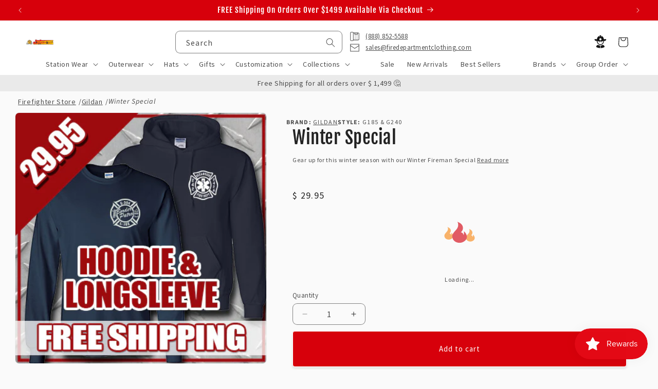

--- FILE ---
content_type: text/html; charset=utf-8
request_url: https://www.firedepartmentclothing.com/products/winter-special-personal-hooded-sweatshirt-longsleeve-t-shirt-g185-g240
body_size: 54511
content:
<!doctype html>
  <html class="js" lang="en">
    <head>
      <meta charset="utf-8">
      <meta http-equiv="X-UA-Compatible" content="IE=edge">
      <meta name="viewport" content="width=device-width,initial-scale=1">
      <meta name="theme-color" content="">
      <link rel="canonical" href="https://www.firedepartmentclothing.com/products/winter-special-personal-hooded-sweatshirt-longsleeve-t-shirt-g185-g240"><link rel="icon" type="image/png" href="//www.firedepartmentclothing.com/cdn/shop/files/fdc-logo-square-500x500.png?crop=center&height=32&v=1686581487&width=32"><link rel="preconnect" href="https://fonts.shopifycdn.com" crossorigin><title>
        Winter Special - Personal Hooded Sweatshirt &amp; Longsleeve T-shirt - G18
 &ndash; Fire Department Clothing</title>
  
      
        <meta name="description" content="Gear up for this winter season with our Winter Fireman Special! It includes a combination of a Gildan® hooded sweatshirt paired with a Gildan® long-sleeve tee or T-shirt for as low as $29.95! Secure this seasonal discount today by placing a minimum order of 20 and become eligible for FREE shipping with UPS Ground! Hood">
      
  
      

<meta property="og:site_name" content="Fire Department Clothing">
<meta property="og:url" content="https://www.firedepartmentclothing.com/products/winter-special-personal-hooded-sweatshirt-longsleeve-t-shirt-g185-g240">
<meta property="og:title" content="Winter Special - Personal Hooded Sweatshirt &amp; Longsleeve T-shirt - G18">
<meta property="og:type" content="product">
<meta property="og:description" content="Gear up for this winter season with our Winter Fireman Special! It includes a combination of a Gildan® hooded sweatshirt paired with a Gildan® long-sleeve tee or T-shirt for as low as $29.95! Secure this seasonal discount today by placing a minimum order of 20 and become eligible for FREE shipping with UPS Ground! Hood"><meta property="og:image" content="http://www.firedepartmentclothing.com/cdn/shop/products/HOODIE_LONGSLEEVE_BUTTON_400_x_400_Gildan_Compressed.jpg?v=1579634856">
  <meta property="og:image:secure_url" content="https://www.firedepartmentclothing.com/cdn/shop/products/HOODIE_LONGSLEEVE_BUTTON_400_x_400_Gildan_Compressed.jpg?v=1579634856">
  <meta property="og:image:width" content="400">
  <meta property="og:image:height" content="400"><meta property="og:price:amount" content="29.95">
  <meta property="og:price:currency" content="USD"><meta name="twitter:card" content="summary_large_image">
<meta name="twitter:title" content="Winter Special - Personal Hooded Sweatshirt &amp; Longsleeve T-shirt - G18">
<meta name="twitter:description" content="Gear up for this winter season with our Winter Fireman Special! It includes a combination of a Gildan® hooded sweatshirt paired with a Gildan® long-sleeve tee or T-shirt for as low as $29.95! Secure this seasonal discount today by placing a minimum order of 20 and become eligible for FREE shipping with UPS Ground! Hood">

<meta name="google-site-verification" content="nh6sfDa1Fmv-lJKRrSSo6o4eYqhEY4ZwK1myAPHefo4" />
  
      <script src="//www.firedepartmentclothing.com/cdn/shop/t/37/assets/constants.js?v=34188083032104964941747270543" defer="defer"></script>
      <script src="//www.firedepartmentclothing.com/cdn/shop/t/37/assets/pubsub.js?v=158357773527763999511707766792" defer="defer"></script>
      <script src="//www.firedepartmentclothing.com/cdn/shop/t/37/assets/global.js?v=159289779117993750121721319594" defer="defer"></script><script>window.performance && window.performance.mark && window.performance.mark('shopify.content_for_header.start');</script><meta id="shopify-digital-wallet" name="shopify-digital-wallet" content="/7899713/digital_wallets/dialog">
<meta name="shopify-checkout-api-token" content="74c97897e79d8c5e7cf8902fbe4b3784">
<meta id="in-context-paypal-metadata" data-shop-id="7899713" data-venmo-supported="true" data-environment="production" data-locale="en_US" data-paypal-v4="true" data-currency="USD">
<link rel="alternate" type="application/json+oembed" href="https://www.firedepartmentclothing.com/products/winter-special-personal-hooded-sweatshirt-longsleeve-t-shirt-g185-g240.oembed">
<script async="async" src="/checkouts/internal/preloads.js?locale=en-US"></script>
<link rel="preconnect" href="https://shop.app" crossorigin="anonymous">
<script async="async" src="https://shop.app/checkouts/internal/preloads.js?locale=en-US&shop_id=7899713" crossorigin="anonymous"></script>
<script id="apple-pay-shop-capabilities" type="application/json">{"shopId":7899713,"countryCode":"US","currencyCode":"USD","merchantCapabilities":["supports3DS"],"merchantId":"gid:\/\/shopify\/Shop\/7899713","merchantName":"Fire Department Clothing","requiredBillingContactFields":["postalAddress","email","phone"],"requiredShippingContactFields":["postalAddress","email","phone"],"shippingType":"shipping","supportedNetworks":["visa","masterCard","amex","discover","elo","jcb"],"total":{"type":"pending","label":"Fire Department Clothing","amount":"1.00"},"shopifyPaymentsEnabled":true,"supportsSubscriptions":true}</script>
<script id="shopify-features" type="application/json">{"accessToken":"74c97897e79d8c5e7cf8902fbe4b3784","betas":["rich-media-storefront-analytics"],"domain":"www.firedepartmentclothing.com","predictiveSearch":true,"shopId":7899713,"locale":"en"}</script>
<script>var Shopify = Shopify || {};
Shopify.shop = "fire-department-clothing.myshopify.com";
Shopify.locale = "en";
Shopify.currency = {"active":"USD","rate":"1.0"};
Shopify.country = "US";
Shopify.theme = {"name":"fdc-dawn\/main","id":135601750206,"schema_name":"Dawn","schema_version":"12.0.0 -\u003e 15.0.0","theme_store_id":null,"role":"main"};
Shopify.theme.handle = "null";
Shopify.theme.style = {"id":null,"handle":null};
Shopify.cdnHost = "www.firedepartmentclothing.com/cdn";
Shopify.routes = Shopify.routes || {};
Shopify.routes.root = "/";</script>
<script type="module">!function(o){(o.Shopify=o.Shopify||{}).modules=!0}(window);</script>
<script>!function(o){function n(){var o=[];function n(){o.push(Array.prototype.slice.apply(arguments))}return n.q=o,n}var t=o.Shopify=o.Shopify||{};t.loadFeatures=n(),t.autoloadFeatures=n()}(window);</script>
<script>
  window.ShopifyPay = window.ShopifyPay || {};
  window.ShopifyPay.apiHost = "shop.app\/pay";
  window.ShopifyPay.redirectState = null;
</script>
<script id="shop-js-analytics" type="application/json">{"pageType":"product"}</script>
<script defer="defer" async type="module" src="//www.firedepartmentclothing.com/cdn/shopifycloud/shop-js/modules/v2/client.init-shop-cart-sync_BT-GjEfc.en.esm.js"></script>
<script defer="defer" async type="module" src="//www.firedepartmentclothing.com/cdn/shopifycloud/shop-js/modules/v2/chunk.common_D58fp_Oc.esm.js"></script>
<script defer="defer" async type="module" src="//www.firedepartmentclothing.com/cdn/shopifycloud/shop-js/modules/v2/chunk.modal_xMitdFEc.esm.js"></script>
<script type="module">
  await import("//www.firedepartmentclothing.com/cdn/shopifycloud/shop-js/modules/v2/client.init-shop-cart-sync_BT-GjEfc.en.esm.js");
await import("//www.firedepartmentclothing.com/cdn/shopifycloud/shop-js/modules/v2/chunk.common_D58fp_Oc.esm.js");
await import("//www.firedepartmentclothing.com/cdn/shopifycloud/shop-js/modules/v2/chunk.modal_xMitdFEc.esm.js");

  window.Shopify.SignInWithShop?.initShopCartSync?.({"fedCMEnabled":true,"windoidEnabled":true});

</script>
<script>
  window.Shopify = window.Shopify || {};
  if (!window.Shopify.featureAssets) window.Shopify.featureAssets = {};
  window.Shopify.featureAssets['shop-js'] = {"shop-cart-sync":["modules/v2/client.shop-cart-sync_DZOKe7Ll.en.esm.js","modules/v2/chunk.common_D58fp_Oc.esm.js","modules/v2/chunk.modal_xMitdFEc.esm.js"],"init-fed-cm":["modules/v2/client.init-fed-cm_B6oLuCjv.en.esm.js","modules/v2/chunk.common_D58fp_Oc.esm.js","modules/v2/chunk.modal_xMitdFEc.esm.js"],"shop-cash-offers":["modules/v2/client.shop-cash-offers_D2sdYoxE.en.esm.js","modules/v2/chunk.common_D58fp_Oc.esm.js","modules/v2/chunk.modal_xMitdFEc.esm.js"],"shop-login-button":["modules/v2/client.shop-login-button_QeVjl5Y3.en.esm.js","modules/v2/chunk.common_D58fp_Oc.esm.js","modules/v2/chunk.modal_xMitdFEc.esm.js"],"pay-button":["modules/v2/client.pay-button_DXTOsIq6.en.esm.js","modules/v2/chunk.common_D58fp_Oc.esm.js","modules/v2/chunk.modal_xMitdFEc.esm.js"],"shop-button":["modules/v2/client.shop-button_DQZHx9pm.en.esm.js","modules/v2/chunk.common_D58fp_Oc.esm.js","modules/v2/chunk.modal_xMitdFEc.esm.js"],"avatar":["modules/v2/client.avatar_BTnouDA3.en.esm.js"],"init-windoid":["modules/v2/client.init-windoid_CR1B-cfM.en.esm.js","modules/v2/chunk.common_D58fp_Oc.esm.js","modules/v2/chunk.modal_xMitdFEc.esm.js"],"init-shop-for-new-customer-accounts":["modules/v2/client.init-shop-for-new-customer-accounts_C_vY_xzh.en.esm.js","modules/v2/client.shop-login-button_QeVjl5Y3.en.esm.js","modules/v2/chunk.common_D58fp_Oc.esm.js","modules/v2/chunk.modal_xMitdFEc.esm.js"],"init-shop-email-lookup-coordinator":["modules/v2/client.init-shop-email-lookup-coordinator_BI7n9ZSv.en.esm.js","modules/v2/chunk.common_D58fp_Oc.esm.js","modules/v2/chunk.modal_xMitdFEc.esm.js"],"init-shop-cart-sync":["modules/v2/client.init-shop-cart-sync_BT-GjEfc.en.esm.js","modules/v2/chunk.common_D58fp_Oc.esm.js","modules/v2/chunk.modal_xMitdFEc.esm.js"],"shop-toast-manager":["modules/v2/client.shop-toast-manager_DiYdP3xc.en.esm.js","modules/v2/chunk.common_D58fp_Oc.esm.js","modules/v2/chunk.modal_xMitdFEc.esm.js"],"init-customer-accounts":["modules/v2/client.init-customer-accounts_D9ZNqS-Q.en.esm.js","modules/v2/client.shop-login-button_QeVjl5Y3.en.esm.js","modules/v2/chunk.common_D58fp_Oc.esm.js","modules/v2/chunk.modal_xMitdFEc.esm.js"],"init-customer-accounts-sign-up":["modules/v2/client.init-customer-accounts-sign-up_iGw4briv.en.esm.js","modules/v2/client.shop-login-button_QeVjl5Y3.en.esm.js","modules/v2/chunk.common_D58fp_Oc.esm.js","modules/v2/chunk.modal_xMitdFEc.esm.js"],"shop-follow-button":["modules/v2/client.shop-follow-button_CqMgW2wH.en.esm.js","modules/v2/chunk.common_D58fp_Oc.esm.js","modules/v2/chunk.modal_xMitdFEc.esm.js"],"checkout-modal":["modules/v2/client.checkout-modal_xHeaAweL.en.esm.js","modules/v2/chunk.common_D58fp_Oc.esm.js","modules/v2/chunk.modal_xMitdFEc.esm.js"],"shop-login":["modules/v2/client.shop-login_D91U-Q7h.en.esm.js","modules/v2/chunk.common_D58fp_Oc.esm.js","modules/v2/chunk.modal_xMitdFEc.esm.js"],"lead-capture":["modules/v2/client.lead-capture_BJmE1dJe.en.esm.js","modules/v2/chunk.common_D58fp_Oc.esm.js","modules/v2/chunk.modal_xMitdFEc.esm.js"],"payment-terms":["modules/v2/client.payment-terms_Ci9AEqFq.en.esm.js","modules/v2/chunk.common_D58fp_Oc.esm.js","modules/v2/chunk.modal_xMitdFEc.esm.js"]};
</script>
<script>(function() {
  var isLoaded = false;
  function asyncLoad() {
    if (isLoaded) return;
    isLoaded = true;
    var urls = ["https:\/\/cp.boldapps.net\/js\/cspqb.js?shop=fire-department-clothing.myshopify.com"];
    for (var i = 0; i < urls.length; i++) {
      var s = document.createElement('script');
      s.type = 'text/javascript';
      s.async = true;
      s.src = urls[i];
      var x = document.getElementsByTagName('script')[0];
      x.parentNode.insertBefore(s, x);
    }
  };
  if(window.attachEvent) {
    window.attachEvent('onload', asyncLoad);
  } else {
    window.addEventListener('load', asyncLoad, false);
  }
})();</script>
<script id="__st">var __st={"a":7899713,"offset":-18000,"reqid":"2ea6393b-2414-4698-962a-2e1ccf408312-1769150574","pageurl":"www.firedepartmentclothing.com\/products\/winter-special-personal-hooded-sweatshirt-longsleeve-t-shirt-g185-g240","u":"482b1b8266b2","p":"product","rtyp":"product","rid":4459681349706};</script>
<script>window.ShopifyPaypalV4VisibilityTracking = true;</script>
<script id="captcha-bootstrap">!function(){'use strict';const t='contact',e='account',n='new_comment',o=[[t,t],['blogs',n],['comments',n],[t,'customer']],c=[[e,'customer_login'],[e,'guest_login'],[e,'recover_customer_password'],[e,'create_customer']],r=t=>t.map((([t,e])=>`form[action*='/${t}']:not([data-nocaptcha='true']) input[name='form_type'][value='${e}']`)).join(','),a=t=>()=>t?[...document.querySelectorAll(t)].map((t=>t.form)):[];function s(){const t=[...o],e=r(t);return a(e)}const i='password',u='form_key',d=['recaptcha-v3-token','g-recaptcha-response','h-captcha-response',i],f=()=>{try{return window.sessionStorage}catch{return}},m='__shopify_v',_=t=>t.elements[u];function p(t,e,n=!1){try{const o=window.sessionStorage,c=JSON.parse(o.getItem(e)),{data:r}=function(t){const{data:e,action:n}=t;return t[m]||n?{data:e,action:n}:{data:t,action:n}}(c);for(const[e,n]of Object.entries(r))t.elements[e]&&(t.elements[e].value=n);n&&o.removeItem(e)}catch(o){console.error('form repopulation failed',{error:o})}}const l='form_type',E='cptcha';function T(t){t.dataset[E]=!0}const w=window,h=w.document,L='Shopify',v='ce_forms',y='captcha';let A=!1;((t,e)=>{const n=(g='f06e6c50-85a8-45c8-87d0-21a2b65856fe',I='https://cdn.shopify.com/shopifycloud/storefront-forms-hcaptcha/ce_storefront_forms_captcha_hcaptcha.v1.5.2.iife.js',D={infoText:'Protected by hCaptcha',privacyText:'Privacy',termsText:'Terms'},(t,e,n)=>{const o=w[L][v],c=o.bindForm;if(c)return c(t,g,e,D).then(n);var r;o.q.push([[t,g,e,D],n]),r=I,A||(h.body.append(Object.assign(h.createElement('script'),{id:'captcha-provider',async:!0,src:r})),A=!0)});var g,I,D;w[L]=w[L]||{},w[L][v]=w[L][v]||{},w[L][v].q=[],w[L][y]=w[L][y]||{},w[L][y].protect=function(t,e){n(t,void 0,e),T(t)},Object.freeze(w[L][y]),function(t,e,n,w,h,L){const[v,y,A,g]=function(t,e,n){const i=e?o:[],u=t?c:[],d=[...i,...u],f=r(d),m=r(i),_=r(d.filter((([t,e])=>n.includes(e))));return[a(f),a(m),a(_),s()]}(w,h,L),I=t=>{const e=t.target;return e instanceof HTMLFormElement?e:e&&e.form},D=t=>v().includes(t);t.addEventListener('submit',(t=>{const e=I(t);if(!e)return;const n=D(e)&&!e.dataset.hcaptchaBound&&!e.dataset.recaptchaBound,o=_(e),c=g().includes(e)&&(!o||!o.value);(n||c)&&t.preventDefault(),c&&!n&&(function(t){try{if(!f())return;!function(t){const e=f();if(!e)return;const n=_(t);if(!n)return;const o=n.value;o&&e.removeItem(o)}(t);const e=Array.from(Array(32),(()=>Math.random().toString(36)[2])).join('');!function(t,e){_(t)||t.append(Object.assign(document.createElement('input'),{type:'hidden',name:u})),t.elements[u].value=e}(t,e),function(t,e){const n=f();if(!n)return;const o=[...t.querySelectorAll(`input[type='${i}']`)].map((({name:t})=>t)),c=[...d,...o],r={};for(const[a,s]of new FormData(t).entries())c.includes(a)||(r[a]=s);n.setItem(e,JSON.stringify({[m]:1,action:t.action,data:r}))}(t,e)}catch(e){console.error('failed to persist form',e)}}(e),e.submit())}));const S=(t,e)=>{t&&!t.dataset[E]&&(n(t,e.some((e=>e===t))),T(t))};for(const o of['focusin','change'])t.addEventListener(o,(t=>{const e=I(t);D(e)&&S(e,y())}));const B=e.get('form_key'),M=e.get(l),P=B&&M;t.addEventListener('DOMContentLoaded',(()=>{const t=y();if(P)for(const e of t)e.elements[l].value===M&&p(e,B);[...new Set([...A(),...v().filter((t=>'true'===t.dataset.shopifyCaptcha))])].forEach((e=>S(e,t)))}))}(h,new URLSearchParams(w.location.search),n,t,e,['guest_login'])})(!0,!0)}();</script>
<script integrity="sha256-4kQ18oKyAcykRKYeNunJcIwy7WH5gtpwJnB7kiuLZ1E=" data-source-attribution="shopify.loadfeatures" defer="defer" src="//www.firedepartmentclothing.com/cdn/shopifycloud/storefront/assets/storefront/load_feature-a0a9edcb.js" crossorigin="anonymous"></script>
<script crossorigin="anonymous" defer="defer" src="//www.firedepartmentclothing.com/cdn/shopifycloud/storefront/assets/shopify_pay/storefront-65b4c6d7.js?v=20250812"></script>
<script data-source-attribution="shopify.dynamic_checkout.dynamic.init">var Shopify=Shopify||{};Shopify.PaymentButton=Shopify.PaymentButton||{isStorefrontPortableWallets:!0,init:function(){window.Shopify.PaymentButton.init=function(){};var t=document.createElement("script");t.src="https://www.firedepartmentclothing.com/cdn/shopifycloud/portable-wallets/latest/portable-wallets.en.js",t.type="module",document.head.appendChild(t)}};
</script>
<script data-source-attribution="shopify.dynamic_checkout.buyer_consent">
  function portableWalletsHideBuyerConsent(e){var t=document.getElementById("shopify-buyer-consent"),n=document.getElementById("shopify-subscription-policy-button");t&&n&&(t.classList.add("hidden"),t.setAttribute("aria-hidden","true"),n.removeEventListener("click",e))}function portableWalletsShowBuyerConsent(e){var t=document.getElementById("shopify-buyer-consent"),n=document.getElementById("shopify-subscription-policy-button");t&&n&&(t.classList.remove("hidden"),t.removeAttribute("aria-hidden"),n.addEventListener("click",e))}window.Shopify?.PaymentButton&&(window.Shopify.PaymentButton.hideBuyerConsent=portableWalletsHideBuyerConsent,window.Shopify.PaymentButton.showBuyerConsent=portableWalletsShowBuyerConsent);
</script>
<script data-source-attribution="shopify.dynamic_checkout.cart.bootstrap">document.addEventListener("DOMContentLoaded",(function(){function t(){return document.querySelector("shopify-accelerated-checkout-cart, shopify-accelerated-checkout")}if(t())Shopify.PaymentButton.init();else{new MutationObserver((function(e,n){t()&&(Shopify.PaymentButton.init(),n.disconnect())})).observe(document.body,{childList:!0,subtree:!0})}}));
</script>
<link id="shopify-accelerated-checkout-styles" rel="stylesheet" media="screen" href="https://www.firedepartmentclothing.com/cdn/shopifycloud/portable-wallets/latest/accelerated-checkout-backwards-compat.css" crossorigin="anonymous">
<style id="shopify-accelerated-checkout-cart">
        #shopify-buyer-consent {
  margin-top: 1em;
  display: inline-block;
  width: 100%;
}

#shopify-buyer-consent.hidden {
  display: none;
}

#shopify-subscription-policy-button {
  background: none;
  border: none;
  padding: 0;
  text-decoration: underline;
  font-size: inherit;
  cursor: pointer;
}

#shopify-subscription-policy-button::before {
  box-shadow: none;
}

      </style>
<script id="sections-script" data-sections="header" defer="defer" src="//www.firedepartmentclothing.com/cdn/shop/t/37/compiled_assets/scripts.js?v=72042"></script>
<script>window.performance && window.performance.mark && window.performance.mark('shopify.content_for_header.end');</script>
  
      

<script>
    window.BOLD = window.BOLD || {};
        window.BOLD.options = window.BOLD.options || {};
        window.BOLD.options.settings = window.BOLD.options.settings || {};
        window.BOLD.options.settings.v1_variant_mode = window.BOLD.options.settings.v1_variant_mode || true;
        window.BOLD.options.settings.hybrid_fix_auto_insert_inputs =
        window.BOLD.options.settings.hybrid_fix_auto_insert_inputs || true;
</script>

<script>window.BOLD = window.BOLD || {};
    window.BOLD.common = window.BOLD.common || {};
    window.BOLD.common.Shopify = window.BOLD.common.Shopify || {};
    window.BOLD.common.Shopify.shop = {
      domain: 'www.firedepartmentclothing.com',
      permanent_domain: 'fire-department-clothing.myshopify.com',
      url: 'https://www.firedepartmentclothing.com',
      secure_url: 'https://www.firedepartmentclothing.com',money_format: "$ {{amount}}",currency: "USD"
    };
    window.BOLD.common.Shopify.customer = {
      id: null,
      tags: null,
    };
    window.BOLD.common.Shopify.cart = {"note":null,"attributes":{},"original_total_price":0,"total_price":0,"total_discount":0,"total_weight":0.0,"item_count":0,"items":[],"requires_shipping":false,"currency":"USD","items_subtotal_price":0,"cart_level_discount_applications":[],"checkout_charge_amount":0};
    window.BOLD.common.template = 'product';window.BOLD.common.Shopify.formatMoney = function(money, format) {
        function n(t, e) {
            return "undefined" == typeof t ? e : t
        }
        function r(t, e, r, i) {
            if (e = n(e, 2),
                r = n(r, ","),
                i = n(i, "."),
            isNaN(t) || null == t)
                return 0;
            t = (t / 100).toFixed(e);
            var o = t.split(".")
                , a = o[0].replace(/(\d)(?=(\d\d\d)+(?!\d))/g, "$1" + r)
                , s = o[1] ? i + o[1] : "";
            return a + s
        }
        "string" == typeof money && (money = money.replace(".", ""));
        var i = ""
            , o = /\{\{\s*(\w+)\s*\}\}/
            , a = format || window.BOLD.common.Shopify.shop.money_format || window.Shopify.money_format || "$ {{ amount }}";
        switch (a.match(o)[1]) {
            case "amount":
                i = r(money, 2, ",", ".");
                break;
            case "amount_no_decimals":
                i = r(money, 0, ",", ".");
                break;
            case "amount_with_comma_separator":
                i = r(money, 2, ".", ",");
                break;
            case "amount_no_decimals_with_comma_separator":
                i = r(money, 0, ".", ",");
                break;
            case "amount_with_space_separator":
                i = r(money, 2, " ", ",");
                break;
            case "amount_no_decimals_with_space_separator":
                i = r(money, 0, " ", ",");
                break;
            case "amount_with_apostrophe_separator":
                i = r(money, 2, "'", ".");
                break;
        }
        return a.replace(o, i);
    };
    window.BOLD.common.Shopify.saveProduct = function (handle, product) {
      if (typeof handle === 'string' && typeof window.BOLD.common.Shopify.products[handle] === 'undefined') {
        if (typeof product === 'number') {
          window.BOLD.common.Shopify.handles[product] = handle;
          product = { id: product };
        }
        window.BOLD.common.Shopify.products[handle] = product;
      }
    };
    window.BOLD.common.Shopify.saveVariant = function (variant_id, variant) {
      if (typeof variant_id === 'number' && typeof window.BOLD.common.Shopify.variants[variant_id] === 'undefined') {
        window.BOLD.common.Shopify.variants[variant_id] = variant;
      }
    };window.BOLD.common.Shopify.products = window.BOLD.common.Shopify.products || {};
    window.BOLD.common.Shopify.variants = window.BOLD.common.Shopify.variants || {};
    window.BOLD.common.Shopify.handles = window.BOLD.common.Shopify.handles || {};window.BOLD.common.Shopify.handle = "winter-special-personal-hooded-sweatshirt-longsleeve-t-shirt-g185-g240"
window.BOLD.common.Shopify.saveProduct("winter-special-personal-hooded-sweatshirt-longsleeve-t-shirt-g185-g240", 4459681349706);window.BOLD.common.Shopify.saveVariant(31622520963146, { product_id: 4459681349706, product_handle: "winter-special-personal-hooded-sweatshirt-longsleeve-t-shirt-g185-g240", price: 2995, group_id: '', csp_metafield: {}});window.BOLD.apps_installed = {"Customer Pricing":3,"Product Options":2} || {};window.BOLD.common.Shopify.metafields = window.BOLD.common.Shopify.metafields || {};window.BOLD.common.Shopify.metafields["bold_rp"] = {};window.BOLD.common.Shopify.metafields["bold_csp_defaults"] = {};window.BOLD.common.cacheParams = window.BOLD.common.cacheParams || {};
</script>

<script>
    window.BOLD.common.cacheParams.options = 1769107132;
</script>
<link href="//www.firedepartmentclothing.com/cdn/shop/t/37/assets/bold-options.css?v=85611568060339456861747430319" rel="stylesheet" type="text/css" media="all" />
<script src="https://options.shopapps.site/js/options.js" type="text/javascript"></script><script id="bold-platform-data" type="application/json">
{
  "shop": {
    "domain": "www.firedepartmentclothing.com",
    "permanent_domain": "fire-department-clothing.myshopify.com",
    "url": "https://www.firedepartmentclothing.com",
    "secure_url": "https://www.firedepartmentclothing.com",
    "money_format": "$ {{amount}}",
    "currency": "USD"
  },
  "customer": {
    "id": null,
    "tags": null
  },
  "cart": {"note":null,"attributes":{},"original_total_price":0,"total_price":0,"total_discount":0,"total_weight":0.0,"item_count":0,"items":[],"requires_shipping":false,"currency":"USD","items_subtotal_price":0,"cart_level_discount_applications":[],"checkout_charge_amount":0},
  "line_item_products": [],
  "template": "product",
  "product": {"id":4459681349706,"title":"Winter Special - Personal Hooded Sweatshirt \u0026 Longsleeve T-shirt - G185 \u0026 G240","handle":"winter-special-personal-hooded-sweatshirt-longsleeve-t-shirt-g185-g240","description":"\u003cp\u003eGear up for this winter season with our \u003ca title=\"Winter Fireman Special\" href=\"https:\/\/www.firedepartmentclothing.com\/collections\/winter-fireman-special\"\u003eWinter Fireman Special\u003c\/a\u003e! It includes a combination of a Gildan\u003csup\u003e®\u003c\/sup\u003e hooded sweatshirt paired with a Gildan\u003csup\u003e®\u003c\/sup\u003e long-sleeve tee or T-shirt for \u003cmark\u003eas low as $29.95\u003c\/mark\u003e! Secure this seasonal discount today by placing a \u003cu\u003eminimum order of 20\u003c\/u\u003e and become eligible for \u003cem\u003eFREE shipping\u003c\/em\u003e with \u003cstrong\u003e\u003cspan style=\"color: #ffb500;\"\u003eUPS\u003c\/span\u003e \u003cspan style=\"color: #351c15;\"\u003eGround\u003c\/span\u003e\u003c\/strong\u003e!\u003c\/p\u003e\n\u003cp\u003e\u003cstrong\u003eHooded Sweatshirt Details:\u003c\/strong\u003e\u003c\/p\u003e\n\u003cul\u003e\n\u003cli\u003e\u003cem\u003e8 Oz., 50% cotton, 50% polyester\u003c\/em\u003e\u003c\/li\u003e\n\u003cli\u003e\u003cem\u003eAll heather sport colors are 60% cotton, 40% polyester\u003c\/em\u003e\u003c\/li\u003e\n\u003cli\u003e\u003cem\u003ePill-resistant air jet yarn\u003c\/em\u003e\u003c\/li\u003e\n\u003cli\u003e\u003cem\u003eDouble-needle stitching throughout\u003c\/em\u003e\u003c\/li\u003e\n\u003cli\u003e\u003cem\u003eDouble-lined hood\u003c\/em\u003e\u003c\/li\u003e\n\u003cli\u003e\u003cem\u003ePouch pocket; matching drawcord\u003c\/em\u003e\u003c\/li\u003e\n\u003cli\u003e\u003cem\u003e1 x 1 Ribbed cuffs and waistband with spandex\u003c\/em\u003e\u003c\/li\u003e\n\u003c\/ul\u003e\n\u003ctable id=\"measurement\"\u003e\n\u003ctbody\u003e\n\u003ctr\u003e\n\u003cth\u003e\u003ccenter\u003eMeasurement\u003c\/center\u003e\u003c\/th\u003e\n\u003cth\u003e\u003ccenter\u003eS\u003c\/center\u003e\u003c\/th\u003e\n\u003cth\u003e\u003ccenter\u003eM\u003c\/center\u003e\u003c\/th\u003e\n\u003cth\u003e\u003ccenter\u003eL\u003c\/center\u003e\u003c\/th\u003e\n\u003cth\u003e\u003ccenter\u003eXL\u003c\/center\u003e\u003c\/th\u003e\n\u003cth\u003e\u003ccenter\u003e2XL\u003c\/center\u003e\u003c\/th\u003e\n\u003cth\u003e\u003ccenter\u003e3XL\u003c\/center\u003e\u003c\/th\u003e\n\u003cth\u003e\u003ccenter\u003e4XL\u003c\/center\u003e\u003c\/th\u003e\n\u003c\/tr\u003e\n\u003ctr\u003e\n\u003ctd\u003eBODY LENGTH\u003c\/td\u003e\n\u003ctd\u003e\u003ccenter\u003e26\u003c\/center\u003e\u003c\/td\u003e\n\u003ctd\u003e\u003ccenter\u003e27\u003c\/center\u003e\u003c\/td\u003e\n\u003ctd\u003e\u003ccenter\u003e28\u003c\/center\u003e\u003c\/td\u003e\n\u003ctd\u003e\u003ccenter\u003e29\u003c\/center\u003e\u003c\/td\u003e\n\u003ctd\u003e\u003ccenter\u003e30\u003c\/center\u003e\u003c\/td\u003e\n\u003ctd\u003e\u003ccenter\u003e31\u003c\/center\u003e\u003c\/td\u003e\n\u003ctd\u003e\u003ccenter\u003e32\u003c\/center\u003e\u003c\/td\u003e\n\u003c\/tr\u003e\n\u003ctr\u003e\n\u003ctd\u003eBODY WIDTH\u003c\/td\u003e\n\u003ctd\u003e\u003ccenter\u003e20\u003c\/center\u003e\u003c\/td\u003e\n\u003ctd\u003e\u003ccenter\u003e22\u003c\/center\u003e\u003c\/td\u003e\n\u003ctd\u003e\u003ccenter\u003e24\u003c\/center\u003e\u003c\/td\u003e\n\u003ctd\u003e\u003ccenter\u003e26\u003c\/center\u003e\u003c\/td\u003e\n\u003ctd\u003e\u003ccenter\u003e28\u003c\/center\u003e\u003c\/td\u003e\n\u003ctd\u003e\u003ccenter\u003e30\u003c\/center\u003e\u003c\/td\u003e\n\u003ctd\u003e\u003ccenter\u003e32\u003c\/center\u003e\u003c\/td\u003e\n\u003c\/tr\u003e\n\u003ctr\u003e\n\u003ctd\u003eSLEEVE LENGTH\u003c\/td\u003e\n\u003ctd\u003e\u003ccenter\u003e33\u003c\/center\u003e\u003c\/td\u003e\n\u003ctd\u003e\u003ccenter\u003e34\u003c\/center\u003e\u003c\/td\u003e\n\u003ctd\u003e\u003ccenter\u003e35\u003c\/center\u003e\u003c\/td\u003e\n\u003ctd\u003e\u003ccenter\u003e36\u003c\/center\u003e\u003c\/td\u003e\n\u003ctd\u003e\u003ccenter\u003e37\u003c\/center\u003e\u003c\/td\u003e\n\u003ctd\u003e\u003ccenter\u003e38\u003c\/center\u003e\u003c\/td\u003e\n\u003ctd\u003e\u003ccenter\u003e39\u003c\/center\u003e\u003c\/td\u003e\n\u003c\/tr\u003e\n\u003c\/tbody\u003e\n\u003c\/table\u003e\n\u003cp\u003e\u003cstrong\u003eLongsleeve T-shirt Details:\u003c\/strong\u003e\u003c\/p\u003e\n\u003cul\u003e\n\u003cli\u003e\u003cem\u003e6 Oz., 100% preshrunk cotton\u003c\/em\u003e\u003c\/li\u003e\n\u003cli\u003e\u003cem\u003eAsh Grey is 99\/1; Sport Grey is 90\/1\u003c\/em\u003e\u003c\/li\u003e\n\u003cli\u003e\u003cem\u003eDark Heather, Safety Green, and Safety Orange are 50% cotton, 50% polyester\u003c\/em\u003e\u003c\/li\u003e\n\u003cli\u003e\u003cem\u003eDouble-needle stitching throughout\u003c\/em\u003e\u003c\/li\u003e\n\u003cli\u003e\u003cem\u003eTaped shoulder-to-shoulder\u003c\/em\u003e\u003c\/li\u003e\n\u003cli\u003e\u003cem\u003eRibbed cuffs\u003c\/em\u003e\u003c\/li\u003e\n\u003c\/ul\u003e\n\u003ctable id=\"measurement\"\u003e\n\u003ctbody\u003e\n\u003ctr\u003e\n\u003cth\u003e\u003ccenter\u003eMeasurement\u003c\/center\u003e\u003c\/th\u003e\n\u003cth\u003e\u003ccenter\u003eS\u003c\/center\u003e\u003c\/th\u003e\n\u003cth\u003e\u003ccenter\u003eM\u003c\/center\u003e\u003c\/th\u003e\n\u003cth\u003e\u003ccenter\u003eL\u003c\/center\u003e\u003c\/th\u003e\n\u003cth\u003e\u003ccenter\u003eXL\u003c\/center\u003e\u003c\/th\u003e\n\u003cth\u003e\u003ccenter\u003e2XL\u003c\/center\u003e\u003c\/th\u003e\n\u003cth\u003e\u003ccenter\u003e3XL\u003c\/center\u003e\u003c\/th\u003e\n\u003cth\u003e\u003ccenter\u003e4XL\u003c\/center\u003e\u003c\/th\u003e\n\u003c\/tr\u003e\n\u003ctr\u003e\n\u003ctd\u003eBODY LENGTH\u003c\/td\u003e\n\u003ctd\u003e\u003ccenter\u003e28\u003c\/center\u003e\u003c\/td\u003e\n\u003ctd\u003e\u003ccenter\u003e29\u003c\/center\u003e\u003c\/td\u003e\n\u003ctd\u003e\u003ccenter\u003e30\u003c\/center\u003e\u003c\/td\u003e\n\u003ctd\u003e\u003ccenter\u003e31\u003c\/center\u003e\u003c\/td\u003e\n\u003ctd\u003e\u003ccenter\u003e32\u003c\/center\u003e\u003c\/td\u003e\n\u003ctd\u003e\u003ccenter\u003e33\u003c\/center\u003e\u003c\/td\u003e\n\u003ctd\u003e\u003ccenter\u003e34\u003c\/center\u003e\u003c\/td\u003e\n\u003c\/tr\u003e\n\u003ctr\u003e\n\u003ctd\u003eBODY WIDTH\u003c\/td\u003e\n\u003ctd\u003e\u003ccenter\u003e18\u003c\/center\u003e\u003c\/td\u003e\n\u003ctd\u003e\u003ccenter\u003e20\u003c\/center\u003e\u003c\/td\u003e\n\u003ctd\u003e\u003ccenter\u003e22\u003c\/center\u003e\u003c\/td\u003e\n\u003ctd\u003e\u003ccenter\u003e24\u003c\/center\u003e\u003c\/td\u003e\n\u003ctd\u003e\u003ccenter\u003e26\u003c\/center\u003e\u003c\/td\u003e\n\u003ctd\u003e\u003ccenter\u003e28\u003c\/center\u003e\u003c\/td\u003e\n\u003ctd\u003e\u003ccenter\u003e30\u003c\/center\u003e\u003c\/td\u003e\n\u003c\/tr\u003e\n\u003ctr\u003e\n\u003ctd\u003eSLEEVE LENGTH\u003c\/td\u003e\n\u003ctd\u003e\u003ccenter\u003e33.5\u003c\/center\u003e\u003c\/td\u003e\n\u003ctd\u003e\u003ccenter\u003e35\u003c\/center\u003e\u003c\/td\u003e\n\u003ctd\u003e\u003ccenter\u003e36.5\u003c\/center\u003e\u003c\/td\u003e\n\u003ctd\u003e\u003ccenter\u003e38\u003c\/center\u003e\u003c\/td\u003e\n\u003ctd\u003e\u003ccenter\u003e39.5\u003c\/center\u003e\u003c\/td\u003e\n\u003ctd\u003e\u003ccenter\u003e39.5\u003c\/center\u003e\u003c\/td\u003e\n\u003ctd\u003e\u003ccenter\u003e40\u003c\/center\u003e\u003c\/td\u003e\n\u003c\/tr\u003e\n\u003c\/tbody\u003e\n\u003c\/table\u003e\n\u003cp\u003e\u003cstrong\u003e\u003cem\u003eStyle #: G185 \u0026amp; G240\u003c\/em\u003e\u003c\/strong\u003e\u003c\/p\u003e","published_at":"2020-01-06T13:36:14-05:00","created_at":"2020-01-06T13:36:14-05:00","vendor":"Gildan","type":"","tags":["Winter Special"],"price":2995,"price_min":2995,"price_max":2995,"available":true,"price_varies":false,"compare_at_price":null,"compare_at_price_min":0,"compare_at_price_max":0,"compare_at_price_varies":false,"variants":[{"id":31622520963146,"title":"Default Title","option1":"Default Title","option2":null,"option3":null,"sku":"","requires_shipping":true,"taxable":true,"featured_image":null,"available":true,"name":"Winter Special - Personal Hooded Sweatshirt \u0026 Longsleeve T-shirt - G185 \u0026 G240","public_title":null,"options":["Default Title"],"price":2995,"weight":454,"compare_at_price":null,"inventory_quantity":-63,"inventory_management":null,"inventory_policy":"deny","barcode":"G185 \u0026 G240","requires_selling_plan":false,"selling_plan_allocations":[],"quantity_rule":{"min":1,"max":null,"increment":1}}],"images":["\/\/www.firedepartmentclothing.com\/cdn\/shop\/products\/HOODIE_LONGSLEEVE_BUTTON_400_x_400_Gildan_Compressed.jpg?v=1579634856"],"featured_image":"\/\/www.firedepartmentclothing.com\/cdn\/shop\/products\/HOODIE_LONGSLEEVE_BUTTON_400_x_400_Gildan_Compressed.jpg?v=1579634856","options":["Title"],"media":[{"alt":" Winter Special - Personal Hooded Sweatshirt \u0026 Longsleeve T-shirt - G125 \u0026 G240Fire Department Clothing","id":6172380004426,"position":1,"preview_image":{"aspect_ratio":1.0,"height":400,"width":400,"src":"\/\/www.firedepartmentclothing.com\/cdn\/shop\/products\/HOODIE_LONGSLEEVE_BUTTON_400_x_400_Gildan_Compressed.jpg?v=1579634856"},"aspect_ratio":1.0,"height":400,"media_type":"image","src":"\/\/www.firedepartmentclothing.com\/cdn\/shop\/products\/HOODIE_LONGSLEEVE_BUTTON_400_x_400_Gildan_Compressed.jpg?v=1579634856","width":400}],"requires_selling_plan":false,"selling_plan_groups":[],"content":"\u003cp\u003eGear up for this winter season with our \u003ca title=\"Winter Fireman Special\" href=\"https:\/\/www.firedepartmentclothing.com\/collections\/winter-fireman-special\"\u003eWinter Fireman Special\u003c\/a\u003e! It includes a combination of a Gildan\u003csup\u003e®\u003c\/sup\u003e hooded sweatshirt paired with a Gildan\u003csup\u003e®\u003c\/sup\u003e long-sleeve tee or T-shirt for \u003cmark\u003eas low as $29.95\u003c\/mark\u003e! Secure this seasonal discount today by placing a \u003cu\u003eminimum order of 20\u003c\/u\u003e and become eligible for \u003cem\u003eFREE shipping\u003c\/em\u003e with \u003cstrong\u003e\u003cspan style=\"color: #ffb500;\"\u003eUPS\u003c\/span\u003e \u003cspan style=\"color: #351c15;\"\u003eGround\u003c\/span\u003e\u003c\/strong\u003e!\u003c\/p\u003e\n\u003cp\u003e\u003cstrong\u003eHooded Sweatshirt Details:\u003c\/strong\u003e\u003c\/p\u003e\n\u003cul\u003e\n\u003cli\u003e\u003cem\u003e8 Oz., 50% cotton, 50% polyester\u003c\/em\u003e\u003c\/li\u003e\n\u003cli\u003e\u003cem\u003eAll heather sport colors are 60% cotton, 40% polyester\u003c\/em\u003e\u003c\/li\u003e\n\u003cli\u003e\u003cem\u003ePill-resistant air jet yarn\u003c\/em\u003e\u003c\/li\u003e\n\u003cli\u003e\u003cem\u003eDouble-needle stitching throughout\u003c\/em\u003e\u003c\/li\u003e\n\u003cli\u003e\u003cem\u003eDouble-lined hood\u003c\/em\u003e\u003c\/li\u003e\n\u003cli\u003e\u003cem\u003ePouch pocket; matching drawcord\u003c\/em\u003e\u003c\/li\u003e\n\u003cli\u003e\u003cem\u003e1 x 1 Ribbed cuffs and waistband with spandex\u003c\/em\u003e\u003c\/li\u003e\n\u003c\/ul\u003e\n\u003ctable id=\"measurement\"\u003e\n\u003ctbody\u003e\n\u003ctr\u003e\n\u003cth\u003e\u003ccenter\u003eMeasurement\u003c\/center\u003e\u003c\/th\u003e\n\u003cth\u003e\u003ccenter\u003eS\u003c\/center\u003e\u003c\/th\u003e\n\u003cth\u003e\u003ccenter\u003eM\u003c\/center\u003e\u003c\/th\u003e\n\u003cth\u003e\u003ccenter\u003eL\u003c\/center\u003e\u003c\/th\u003e\n\u003cth\u003e\u003ccenter\u003eXL\u003c\/center\u003e\u003c\/th\u003e\n\u003cth\u003e\u003ccenter\u003e2XL\u003c\/center\u003e\u003c\/th\u003e\n\u003cth\u003e\u003ccenter\u003e3XL\u003c\/center\u003e\u003c\/th\u003e\n\u003cth\u003e\u003ccenter\u003e4XL\u003c\/center\u003e\u003c\/th\u003e\n\u003c\/tr\u003e\n\u003ctr\u003e\n\u003ctd\u003eBODY LENGTH\u003c\/td\u003e\n\u003ctd\u003e\u003ccenter\u003e26\u003c\/center\u003e\u003c\/td\u003e\n\u003ctd\u003e\u003ccenter\u003e27\u003c\/center\u003e\u003c\/td\u003e\n\u003ctd\u003e\u003ccenter\u003e28\u003c\/center\u003e\u003c\/td\u003e\n\u003ctd\u003e\u003ccenter\u003e29\u003c\/center\u003e\u003c\/td\u003e\n\u003ctd\u003e\u003ccenter\u003e30\u003c\/center\u003e\u003c\/td\u003e\n\u003ctd\u003e\u003ccenter\u003e31\u003c\/center\u003e\u003c\/td\u003e\n\u003ctd\u003e\u003ccenter\u003e32\u003c\/center\u003e\u003c\/td\u003e\n\u003c\/tr\u003e\n\u003ctr\u003e\n\u003ctd\u003eBODY WIDTH\u003c\/td\u003e\n\u003ctd\u003e\u003ccenter\u003e20\u003c\/center\u003e\u003c\/td\u003e\n\u003ctd\u003e\u003ccenter\u003e22\u003c\/center\u003e\u003c\/td\u003e\n\u003ctd\u003e\u003ccenter\u003e24\u003c\/center\u003e\u003c\/td\u003e\n\u003ctd\u003e\u003ccenter\u003e26\u003c\/center\u003e\u003c\/td\u003e\n\u003ctd\u003e\u003ccenter\u003e28\u003c\/center\u003e\u003c\/td\u003e\n\u003ctd\u003e\u003ccenter\u003e30\u003c\/center\u003e\u003c\/td\u003e\n\u003ctd\u003e\u003ccenter\u003e32\u003c\/center\u003e\u003c\/td\u003e\n\u003c\/tr\u003e\n\u003ctr\u003e\n\u003ctd\u003eSLEEVE LENGTH\u003c\/td\u003e\n\u003ctd\u003e\u003ccenter\u003e33\u003c\/center\u003e\u003c\/td\u003e\n\u003ctd\u003e\u003ccenter\u003e34\u003c\/center\u003e\u003c\/td\u003e\n\u003ctd\u003e\u003ccenter\u003e35\u003c\/center\u003e\u003c\/td\u003e\n\u003ctd\u003e\u003ccenter\u003e36\u003c\/center\u003e\u003c\/td\u003e\n\u003ctd\u003e\u003ccenter\u003e37\u003c\/center\u003e\u003c\/td\u003e\n\u003ctd\u003e\u003ccenter\u003e38\u003c\/center\u003e\u003c\/td\u003e\n\u003ctd\u003e\u003ccenter\u003e39\u003c\/center\u003e\u003c\/td\u003e\n\u003c\/tr\u003e\n\u003c\/tbody\u003e\n\u003c\/table\u003e\n\u003cp\u003e\u003cstrong\u003eLongsleeve T-shirt Details:\u003c\/strong\u003e\u003c\/p\u003e\n\u003cul\u003e\n\u003cli\u003e\u003cem\u003e6 Oz., 100% preshrunk cotton\u003c\/em\u003e\u003c\/li\u003e\n\u003cli\u003e\u003cem\u003eAsh Grey is 99\/1; Sport Grey is 90\/1\u003c\/em\u003e\u003c\/li\u003e\n\u003cli\u003e\u003cem\u003eDark Heather, Safety Green, and Safety Orange are 50% cotton, 50% polyester\u003c\/em\u003e\u003c\/li\u003e\n\u003cli\u003e\u003cem\u003eDouble-needle stitching throughout\u003c\/em\u003e\u003c\/li\u003e\n\u003cli\u003e\u003cem\u003eTaped shoulder-to-shoulder\u003c\/em\u003e\u003c\/li\u003e\n\u003cli\u003e\u003cem\u003eRibbed cuffs\u003c\/em\u003e\u003c\/li\u003e\n\u003c\/ul\u003e\n\u003ctable id=\"measurement\"\u003e\n\u003ctbody\u003e\n\u003ctr\u003e\n\u003cth\u003e\u003ccenter\u003eMeasurement\u003c\/center\u003e\u003c\/th\u003e\n\u003cth\u003e\u003ccenter\u003eS\u003c\/center\u003e\u003c\/th\u003e\n\u003cth\u003e\u003ccenter\u003eM\u003c\/center\u003e\u003c\/th\u003e\n\u003cth\u003e\u003ccenter\u003eL\u003c\/center\u003e\u003c\/th\u003e\n\u003cth\u003e\u003ccenter\u003eXL\u003c\/center\u003e\u003c\/th\u003e\n\u003cth\u003e\u003ccenter\u003e2XL\u003c\/center\u003e\u003c\/th\u003e\n\u003cth\u003e\u003ccenter\u003e3XL\u003c\/center\u003e\u003c\/th\u003e\n\u003cth\u003e\u003ccenter\u003e4XL\u003c\/center\u003e\u003c\/th\u003e\n\u003c\/tr\u003e\n\u003ctr\u003e\n\u003ctd\u003eBODY LENGTH\u003c\/td\u003e\n\u003ctd\u003e\u003ccenter\u003e28\u003c\/center\u003e\u003c\/td\u003e\n\u003ctd\u003e\u003ccenter\u003e29\u003c\/center\u003e\u003c\/td\u003e\n\u003ctd\u003e\u003ccenter\u003e30\u003c\/center\u003e\u003c\/td\u003e\n\u003ctd\u003e\u003ccenter\u003e31\u003c\/center\u003e\u003c\/td\u003e\n\u003ctd\u003e\u003ccenter\u003e32\u003c\/center\u003e\u003c\/td\u003e\n\u003ctd\u003e\u003ccenter\u003e33\u003c\/center\u003e\u003c\/td\u003e\n\u003ctd\u003e\u003ccenter\u003e34\u003c\/center\u003e\u003c\/td\u003e\n\u003c\/tr\u003e\n\u003ctr\u003e\n\u003ctd\u003eBODY WIDTH\u003c\/td\u003e\n\u003ctd\u003e\u003ccenter\u003e18\u003c\/center\u003e\u003c\/td\u003e\n\u003ctd\u003e\u003ccenter\u003e20\u003c\/center\u003e\u003c\/td\u003e\n\u003ctd\u003e\u003ccenter\u003e22\u003c\/center\u003e\u003c\/td\u003e\n\u003ctd\u003e\u003ccenter\u003e24\u003c\/center\u003e\u003c\/td\u003e\n\u003ctd\u003e\u003ccenter\u003e26\u003c\/center\u003e\u003c\/td\u003e\n\u003ctd\u003e\u003ccenter\u003e28\u003c\/center\u003e\u003c\/td\u003e\n\u003ctd\u003e\u003ccenter\u003e30\u003c\/center\u003e\u003c\/td\u003e\n\u003c\/tr\u003e\n\u003ctr\u003e\n\u003ctd\u003eSLEEVE LENGTH\u003c\/td\u003e\n\u003ctd\u003e\u003ccenter\u003e33.5\u003c\/center\u003e\u003c\/td\u003e\n\u003ctd\u003e\u003ccenter\u003e35\u003c\/center\u003e\u003c\/td\u003e\n\u003ctd\u003e\u003ccenter\u003e36.5\u003c\/center\u003e\u003c\/td\u003e\n\u003ctd\u003e\u003ccenter\u003e38\u003c\/center\u003e\u003c\/td\u003e\n\u003ctd\u003e\u003ccenter\u003e39.5\u003c\/center\u003e\u003c\/td\u003e\n\u003ctd\u003e\u003ccenter\u003e39.5\u003c\/center\u003e\u003c\/td\u003e\n\u003ctd\u003e\u003ccenter\u003e40\u003c\/center\u003e\u003c\/td\u003e\n\u003c\/tr\u003e\n\u003c\/tbody\u003e\n\u003c\/table\u003e\n\u003cp\u003e\u003cstrong\u003e\u003cem\u003eStyle #: G185 \u0026amp; G240\u003c\/em\u003e\u003c\/strong\u003e\u003c\/p\u003e"},
  "collection": null
}
</script>
<script src="https://static.boldcommerce.com/bold-platform/sf/pr.js" type="text/javascript"></script>
<style>
  .money[data-product-id], .money[data-product-handle], .money[data-variant-id], .money[data-line-index], .money[data-cart-total] {
    animation: moneyAnimation 0s 2s forwards; visibility: hidden;
  }
  @keyframes moneyAnimation { to { visibility: visible; } }
  .shappify-qty-msg:has(+ .money-template tbody:not(:empty)) { display: block!important; }
  bold-qb-hooker > .money-template { display: none; }
  .shappify_qb_grid {
    width: auto;
    background: #fff;
    /* margin: 8px 0; */
  }
  .shappify_qb_grid, .shappify_qb_grid td, .shappify_qb_grid th {
    text-align: left;
    padding: 5px;
    border: 1px solid #ccc;
    border-collapse: collapse;
  }
  .shappify-qty-msg > p { margin-block: 0.2em!important; }
</style>

  
      <style data-shopify>
        @font-face {
  font-family: "Source Sans Pro";
  font-weight: 400;
  font-style: normal;
  font-display: swap;
  src: url("//www.firedepartmentclothing.com/cdn/fonts/source_sans_pro/sourcesanspro_n4.50ae3e156aed9a794db7e94c4d00984c7b66616c.woff2") format("woff2"),
       url("//www.firedepartmentclothing.com/cdn/fonts/source_sans_pro/sourcesanspro_n4.d1662e048bd96ae7123e46600ff9744c0d84502d.woff") format("woff");
}

        @font-face {
  font-family: "Source Sans Pro";
  font-weight: 700;
  font-style: normal;
  font-display: swap;
  src: url("//www.firedepartmentclothing.com/cdn/fonts/source_sans_pro/sourcesanspro_n7.41cbad1715ffa6489ec3aab1c16fda6d5bdf2235.woff2") format("woff2"),
       url("//www.firedepartmentclothing.com/cdn/fonts/source_sans_pro/sourcesanspro_n7.01173495588557d2be0eb2bb2ecdf8e4f01cf917.woff") format("woff");
}

        @font-face {
  font-family: "Source Sans Pro";
  font-weight: 400;
  font-style: italic;
  font-display: swap;
  src: url("//www.firedepartmentclothing.com/cdn/fonts/source_sans_pro/sourcesanspro_i4.130f29b9baa0095b80aea9236ca9ef6ab0069c67.woff2") format("woff2"),
       url("//www.firedepartmentclothing.com/cdn/fonts/source_sans_pro/sourcesanspro_i4.6146c8c8ae7b8853ccbbc8b859fcf805016ee743.woff") format("woff");
}

        @font-face {
  font-family: "Source Sans Pro";
  font-weight: 700;
  font-style: italic;
  font-display: swap;
  src: url("//www.firedepartmentclothing.com/cdn/fonts/source_sans_pro/sourcesanspro_i7.98bb15b3a23880a6e1d86ade6dbb197526ff768d.woff2") format("woff2"),
       url("//www.firedepartmentclothing.com/cdn/fonts/source_sans_pro/sourcesanspro_i7.6274cea5e22a575d33653322a4399caadffb1338.woff") format("woff");
}

        @font-face {
  font-family: "Fjalla One";
  font-weight: 400;
  font-style: normal;
  font-display: swap;
  src: url("//www.firedepartmentclothing.com/cdn/fonts/fjalla_one/fjallaone_n4.262edaf1abaf5ed669f7ecd26fc3e24707a0ad85.woff2") format("woff2"),
       url("//www.firedepartmentclothing.com/cdn/fonts/fjalla_one/fjallaone_n4.f67f40342efd2b34cae019d50b4b5c4da6fc5da7.woff") format("woff");
}

  
        
          :root,
          .color-scheme-1 {
            --color-background: 250,250,250;
          
            --gradient-background: #fafafa;
          
  
          
  
          --color-foreground: 35,35,35;
          --color-background-contrast: 186,186,186;
          --color-shadow: 35,35,35;
          --color-button: 35,35,35;
          --color-button-text: 250,250,250;
          --color-secondary-button: 250,250,250;
          --color-secondary-button-text: 35,35,35;
          --color-link: 35,35,35;
          --color-badge-foreground: 35,35,35;
          --color-badge-background: 250,250,250;
          --color-badge-border: 35,35,35;
          --payment-terms-background-color: rgb(250 250 250);
        }
        
          
          .color-scheme-2 {
            --color-background: 255,255,255;
          
            --gradient-background: #ffffff;
          
  
          
  
          --color-foreground: 18,18,18;
          --color-background-contrast: 191,191,191;
          --color-shadow: 18,18,18;
          --color-button: 18,18,18;
          --color-button-text: 255,255,255;
          --color-secondary-button: 255,255,255;
          --color-secondary-button-text: 18,18,18;
          --color-link: 18,18,18;
          --color-badge-foreground: 18,18,18;
          --color-badge-background: 255,255,255;
          --color-badge-border: 18,18,18;
          --payment-terms-background-color: rgb(255 255 255);
        }
        
          
          .color-scheme-3 {
            --color-background: 234,234,234;
          
            --gradient-background: #eaeaea;
          
  
          
  
          --color-foreground: 35,35,35;
          --color-background-contrast: 170,170,170;
          --color-shadow: 18,18,18;
          --color-button: 255,255,255;
          --color-button-text: 35,35,35;
          --color-secondary-button: 234,234,234;
          --color-secondary-button-text: 35,35,35;
          --color-link: 35,35,35;
          --color-badge-foreground: 35,35,35;
          --color-badge-background: 234,234,234;
          --color-badge-border: 35,35,35;
          --payment-terms-background-color: rgb(234 234 234);
        }
        
          
          .color-scheme-4 {
            --color-background: 35,35,35;
          
            --gradient-background: #232323;
          
  
          
  
          --color-foreground: 255,255,255;
          --color-background-contrast: 48,48,48;
          --color-shadow: 18,18,18;
          --color-button: 255,255,255;
          --color-button-text: 18,18,18;
          --color-secondary-button: 35,35,35;
          --color-secondary-button-text: 255,255,255;
          --color-link: 255,255,255;
          --color-badge-foreground: 255,255,255;
          --color-badge-background: 35,35,35;
          --color-badge-border: 255,255,255;
          --payment-terms-background-color: rgb(35 35 35);
        }
        
          
          .color-scheme-5 {
            --color-background: 215,0,11;
          
            --gradient-background: #d7000b;
          
  
          
  
          --color-foreground: 255,255,255;
          --color-background-contrast: 88,0,4;
          --color-shadow: 18,18,18;
          --color-button: 255,255,255;
          --color-button-text: 215,0,11;
          --color-secondary-button: 215,0,11;
          --color-secondary-button-text: 255,255,255;
          --color-link: 255,255,255;
          --color-badge-foreground: 255,255,255;
          --color-badge-background: 215,0,11;
          --color-badge-border: 255,255,255;
          --payment-terms-background-color: rgb(215 0 11);
        }
        
          
          .color-scheme-6 {
            --color-background: 222,79,84;
          
            --gradient-background: #de4f54;
          
  
          
  
          --color-foreground: 250,250,250;
          --color-background-contrast: 146,27,32;
          --color-shadow: 18,18,18;
          --color-button: 222,79,84;
          --color-button-text: 250,250,250;
          --color-secondary-button: 222,79,84;
          --color-secondary-button-text: 250,250,250;
          --color-link: 250,250,250;
          --color-badge-foreground: 250,250,250;
          --color-badge-background: 222,79,84;
          --color-badge-border: 250,250,250;
          --payment-terms-background-color: rgb(222 79 84);
        }
        
          
          .color-scheme-7 {
            --color-background: 76,111,132;
          
            --gradient-background: #4c6f84;
          
  
          
  
          --color-foreground: 250,250,250;
          --color-background-contrast: 29,43,51;
          --color-shadow: 35,35,35;
          --color-button: 76,111,132;
          --color-button-text: 250,250,250;
          --color-secondary-button: 76,111,132;
          --color-secondary-button-text: 255,255,255;
          --color-link: 255,255,255;
          --color-badge-foreground: 250,250,250;
          --color-badge-background: 76,111,132;
          --color-badge-border: 250,250,250;
          --payment-terms-background-color: rgb(76 111 132);
        }
        
          
          .color-scheme-8 {
            --color-background: 236,150,29;
          
            --gradient-background: #ec961d;
          
  
          
  
          --color-foreground: 250,250,250;
          --color-background-contrast: 127,79,11;
          --color-shadow: 35,35,35;
          --color-button: 250,250,250;
          --color-button-text: 250,250,250;
          --color-secondary-button: 236,150,29;
          --color-secondary-button-text: 182,110,9;
          --color-link: 182,110,9;
          --color-badge-foreground: 250,250,250;
          --color-badge-background: 236,150,29;
          --color-badge-border: 250,250,250;
          --payment-terms-background-color: rgb(236 150 29);
        }
        
          
          .color-scheme-9 {
            --color-background: 250,250,250;
          
            --gradient-background: #fafafa;
          
  
          
  
          --color-foreground: 76,111,132;
          --color-background-contrast: 186,186,186;
          --color-shadow: 35,35,35;
          --color-button: 255,255,255;
          --color-button-text: 76,111,132;
          --color-secondary-button: 250,250,250;
          --color-secondary-button-text: 76,111,132;
          --color-link: 76,111,132;
          --color-badge-foreground: 76,111,132;
          --color-badge-background: 250,250,250;
          --color-badge-border: 76,111,132;
          --payment-terms-background-color: rgb(250 250 250);
        }
        
  
        body, .color-scheme-1, .color-scheme-2, .color-scheme-3, .color-scheme-4, .color-scheme-5, .color-scheme-6, .color-scheme-7, .color-scheme-8, .color-scheme-9 {
          color: rgba(var(--color-foreground), 0.8);
          background-color: rgb(var(--color-background));
        }
  
        :root {
          --font-body-family: "Source Sans Pro", sans-serif;
          --font-body-style: normal;
          --font-body-weight: 400;
          --font-body-weight-bold: 700;
  
          --font-heading-family: "Fjalla One", sans-serif;
          --font-heading-style: normal;
          --font-heading-weight: 400;
  
          --font-body-scale: 1.0;
          --font-heading-scale: 1.0;
  
          --media-padding: px;
          --media-border-opacity: 0.05;
          --media-border-width: 1px;
          --media-radius: 8px;
          --media-shadow-opacity: 0.0;
          --media-shadow-horizontal-offset: 0px;
          --media-shadow-vertical-offset: 4px;
          --media-shadow-blur-radius: 5px;
          --media-shadow-visible: 0;
  
          --page-width: 140rem;
          --page-width-margin: 0rem;
  
          --product-card-image-padding: 0.0rem;
          --product-card-corner-radius: 0.8rem;
          --product-card-text-alignment: left;
          --product-card-border-width: 0.0rem;
          --product-card-border-opacity: 0.1;
          --product-card-shadow-opacity: 0.1;
          --product-card-shadow-visible: 1;
          --product-card-shadow-horizontal-offset: 0.0rem;
          --product-card-shadow-vertical-offset: -0.2rem;
          --product-card-shadow-blur-radius: 0.5rem;
  
          --collection-card-image-padding: 0.0rem;
          --collection-card-corner-radius: 0.8rem;
          --collection-card-text-alignment: center;
          --collection-card-border-width: 0.1rem;
          --collection-card-border-opacity: 0.05;
          --collection-card-shadow-opacity: 0.05;
          --collection-card-shadow-visible: 1;
          --collection-card-shadow-horizontal-offset: 0.0rem;
          --collection-card-shadow-vertical-offset: 0.4rem;
          --collection-card-shadow-blur-radius: 0.5rem;
  
          --blog-card-image-padding: 0.0rem;
          --blog-card-corner-radius: 0.8rem;
          --blog-card-text-alignment: left;
          --blog-card-border-width: 0.0rem;
          --blog-card-border-opacity: 0.1;
          --blog-card-shadow-opacity: 0.05;
          --blog-card-shadow-visible: 1;
          --blog-card-shadow-horizontal-offset: 0.0rem;
          --blog-card-shadow-vertical-offset: 0.4rem;
          --blog-card-shadow-blur-radius: 0.5rem;
  
          --badge-corner-radius: 4.0rem;
  
          --popup-border-width: 1px;
          --popup-border-opacity: 0.1;
          --popup-corner-radius: 0px;
          --popup-shadow-opacity: 0.05;
          --popup-shadow-horizontal-offset: 0px;
          --popup-shadow-vertical-offset: 4px;
          --popup-shadow-blur-radius: 5px;
  
          --drawer-border-width: 1px;
          --drawer-border-opacity: 0.1;
          --drawer-shadow-opacity: 0.0;
          --drawer-shadow-horizontal-offset: 0px;
          --drawer-shadow-vertical-offset: 4px;
          --drawer-shadow-blur-radius: 5px;
  
          --spacing-sections-desktop: 0px;
          --spacing-sections-mobile: 0px;
  
          --grid-desktop-vertical-spacing: 12px;
          --grid-desktop-horizontal-spacing: 12px;
          --grid-mobile-vertical-spacing: 6px;
          --grid-mobile-horizontal-spacing: 6px;
  
          --text-boxes-border-opacity: 0.1;
          --text-boxes-border-width: 0px;
          --text-boxes-radius: 8px;
          --text-boxes-shadow-opacity: 0.0;
          --text-boxes-shadow-visible: 0;
          --text-boxes-shadow-horizontal-offset: 0px;
          --text-boxes-shadow-vertical-offset: 4px;
          --text-boxes-shadow-blur-radius: 5px;
  
          --buttons-radius: 4px;
          --buttons-radius-outset: 5px;
          --buttons-border-width: 1px;
          --buttons-border-opacity: 1.0;
          --buttons-shadow-opacity: 0.1;
          --buttons-shadow-visible: 1;
          --buttons-shadow-horizontal-offset: 0px;
          --buttons-shadow-vertical-offset: 4px;
          --buttons-shadow-blur-radius: 5px;
          --buttons-border-offset: 0.3px;
  
          --inputs-radius: 8px;
          --inputs-border-width: 1px;
          --inputs-border-opacity: 0.55;
          --inputs-shadow-opacity: 0.0;
          --inputs-shadow-horizontal-offset: 0px;
          --inputs-margin-offset: 0px;
          --inputs-shadow-vertical-offset: 4px;
          --inputs-shadow-blur-radius: 5px;
          --inputs-radius-outset: 9px;
  
          --variant-pills-radius: 8px;
          --variant-pills-border-width: 1px;
          --variant-pills-border-opacity: 0.55;
          --variant-pills-shadow-opacity: 0.0;
          --variant-pills-shadow-horizontal-offset: 0px;
          --variant-pills-shadow-vertical-offset: 4px;
          --variant-pills-shadow-blur-radius: 5px;
  
          
          --clear-shadow: 0 2px 6px 0 rgb(55 92 192 / 20%), 0 0 1.5px 0 rgb(18 32 73 / 20%);
  
          
          
          
          --color-brand-primary: 215, 0, 11;
          --color-brand-primary-light: 255, 11, 23;
          --color-brand-primary-dark: 164, 0, 8;
  
          
          
          
          --color-brand-secondary: 76, 111, 132;
          --color-brand-secondary-light: 96, 138, 163;
          --color-brand-secondary-dark: 57, 84, 100;
        }
  
        *,
        *::before,
        *::after {
          box-sizing: inherit;
        }
  
        html {
          box-sizing: border-box;
          font-size: calc(var(--font-body-scale) * 62.5%);
          height: 100%;
        }
  
        body {
          /*
          display: grid;
          grid-template-rows: auto auto 1fr auto;
          grid-template-columns: 100%;
          min-height: 100%;
          */
          min-height: 800px;
          margin: 0;
          font-size: 1.5rem;
          letter-spacing: 0.05rem;
          line-height: calc(1 + 0.5 / var(--font-body-scale));
          font-family: var(--font-body-family);
          font-style: var(--font-body-style);
          font-weight: var(--font-body-weight);
        }
  
        @media screen and (min-width: 750px) {
          body {
            font-size: 1.6rem;
          }
        }
      </style>
  
      <link href="//www.firedepartmentclothing.com/cdn/shop/t/37/assets/base.css?v=18004812884263572241759768892" rel="stylesheet" type="text/css" media="all" />

        <link rel="preload" as="font" href="//www.firedepartmentclothing.com/cdn/fonts/source_sans_pro/sourcesanspro_n4.50ae3e156aed9a794db7e94c4d00984c7b66616c.woff2" type="font/woff2" crossorigin>
        

        <link rel="preload" as="font" href="//www.firedepartmentclothing.com/cdn/fonts/fjalla_one/fjallaone_n4.262edaf1abaf5ed669f7ecd26fc3e24707a0ad85.woff2" type="font/woff2" crossorigin>
        
<link
          rel="stylesheet"
          href="//www.firedepartmentclothing.com/cdn/shop/t/37/assets/component-predictive-search.css?v=111603181540343972631707766790"
          media="print"
          onload="this.media='all'"
        ><script>
        if (Shopify.designMode) {
          document.documentElement.classList.add('shopify-design-mode');
        }
      </script>
  <!-- BEGIN app block: shopify://apps/yotpo-product-reviews/blocks/settings/eb7dfd7d-db44-4334-bc49-c893b51b36cf -->


  <script type="text/javascript" src="https://cdn-widgetsrepository.yotpo.com/v1/loader/HFBkbEhYtPiILkXKgz1OhyyJzhVz35qBX5lmvyWa?languageCode=en" async></script>



  
<!-- END app block --><script src="https://cdn.shopify.com/extensions/019be689-f1ac-7abc-a55f-651cfc8c6699/smile-io-273/assets/smile-loader.js" type="text/javascript" defer="defer"></script>
<link href="https://monorail-edge.shopifysvc.com" rel="dns-prefetch">
<script>(function(){if ("sendBeacon" in navigator && "performance" in window) {try {var session_token_from_headers = performance.getEntriesByType('navigation')[0].serverTiming.find(x => x.name == '_s').description;} catch {var session_token_from_headers = undefined;}var session_cookie_matches = document.cookie.match(/_shopify_s=([^;]*)/);var session_token_from_cookie = session_cookie_matches && session_cookie_matches.length === 2 ? session_cookie_matches[1] : "";var session_token = session_token_from_headers || session_token_from_cookie || "";function handle_abandonment_event(e) {var entries = performance.getEntries().filter(function(entry) {return /monorail-edge.shopifysvc.com/.test(entry.name);});if (!window.abandonment_tracked && entries.length === 0) {window.abandonment_tracked = true;var currentMs = Date.now();var navigation_start = performance.timing.navigationStart;var payload = {shop_id: 7899713,url: window.location.href,navigation_start,duration: currentMs - navigation_start,session_token,page_type: "product"};window.navigator.sendBeacon("https://monorail-edge.shopifysvc.com/v1/produce", JSON.stringify({schema_id: "online_store_buyer_site_abandonment/1.1",payload: payload,metadata: {event_created_at_ms: currentMs,event_sent_at_ms: currentMs}}));}}window.addEventListener('pagehide', handle_abandonment_event);}}());</script>
<script id="web-pixels-manager-setup">(function e(e,d,r,n,o){if(void 0===o&&(o={}),!Boolean(null===(a=null===(i=window.Shopify)||void 0===i?void 0:i.analytics)||void 0===a?void 0:a.replayQueue)){var i,a;window.Shopify=window.Shopify||{};var t=window.Shopify;t.analytics=t.analytics||{};var s=t.analytics;s.replayQueue=[],s.publish=function(e,d,r){return s.replayQueue.push([e,d,r]),!0};try{self.performance.mark("wpm:start")}catch(e){}var l=function(){var e={modern:/Edge?\/(1{2}[4-9]|1[2-9]\d|[2-9]\d{2}|\d{4,})\.\d+(\.\d+|)|Firefox\/(1{2}[4-9]|1[2-9]\d|[2-9]\d{2}|\d{4,})\.\d+(\.\d+|)|Chrom(ium|e)\/(9{2}|\d{3,})\.\d+(\.\d+|)|(Maci|X1{2}).+ Version\/(15\.\d+|(1[6-9]|[2-9]\d|\d{3,})\.\d+)([,.]\d+|)( \(\w+\)|)( Mobile\/\w+|) Safari\/|Chrome.+OPR\/(9{2}|\d{3,})\.\d+\.\d+|(CPU[ +]OS|iPhone[ +]OS|CPU[ +]iPhone|CPU IPhone OS|CPU iPad OS)[ +]+(15[._]\d+|(1[6-9]|[2-9]\d|\d{3,})[._]\d+)([._]\d+|)|Android:?[ /-](13[3-9]|1[4-9]\d|[2-9]\d{2}|\d{4,})(\.\d+|)(\.\d+|)|Android.+Firefox\/(13[5-9]|1[4-9]\d|[2-9]\d{2}|\d{4,})\.\d+(\.\d+|)|Android.+Chrom(ium|e)\/(13[3-9]|1[4-9]\d|[2-9]\d{2}|\d{4,})\.\d+(\.\d+|)|SamsungBrowser\/([2-9]\d|\d{3,})\.\d+/,legacy:/Edge?\/(1[6-9]|[2-9]\d|\d{3,})\.\d+(\.\d+|)|Firefox\/(5[4-9]|[6-9]\d|\d{3,})\.\d+(\.\d+|)|Chrom(ium|e)\/(5[1-9]|[6-9]\d|\d{3,})\.\d+(\.\d+|)([\d.]+$|.*Safari\/(?![\d.]+ Edge\/[\d.]+$))|(Maci|X1{2}).+ Version\/(10\.\d+|(1[1-9]|[2-9]\d|\d{3,})\.\d+)([,.]\d+|)( \(\w+\)|)( Mobile\/\w+|) Safari\/|Chrome.+OPR\/(3[89]|[4-9]\d|\d{3,})\.\d+\.\d+|(CPU[ +]OS|iPhone[ +]OS|CPU[ +]iPhone|CPU IPhone OS|CPU iPad OS)[ +]+(10[._]\d+|(1[1-9]|[2-9]\d|\d{3,})[._]\d+)([._]\d+|)|Android:?[ /-](13[3-9]|1[4-9]\d|[2-9]\d{2}|\d{4,})(\.\d+|)(\.\d+|)|Mobile Safari.+OPR\/([89]\d|\d{3,})\.\d+\.\d+|Android.+Firefox\/(13[5-9]|1[4-9]\d|[2-9]\d{2}|\d{4,})\.\d+(\.\d+|)|Android.+Chrom(ium|e)\/(13[3-9]|1[4-9]\d|[2-9]\d{2}|\d{4,})\.\d+(\.\d+|)|Android.+(UC? ?Browser|UCWEB|U3)[ /]?(15\.([5-9]|\d{2,})|(1[6-9]|[2-9]\d|\d{3,})\.\d+)\.\d+|SamsungBrowser\/(5\.\d+|([6-9]|\d{2,})\.\d+)|Android.+MQ{2}Browser\/(14(\.(9|\d{2,})|)|(1[5-9]|[2-9]\d|\d{3,})(\.\d+|))(\.\d+|)|K[Aa][Ii]OS\/(3\.\d+|([4-9]|\d{2,})\.\d+)(\.\d+|)/},d=e.modern,r=e.legacy,n=navigator.userAgent;return n.match(d)?"modern":n.match(r)?"legacy":"unknown"}(),u="modern"===l?"modern":"legacy",c=(null!=n?n:{modern:"",legacy:""})[u],f=function(e){return[e.baseUrl,"/wpm","/b",e.hashVersion,"modern"===e.buildTarget?"m":"l",".js"].join("")}({baseUrl:d,hashVersion:r,buildTarget:u}),m=function(e){var d=e.version,r=e.bundleTarget,n=e.surface,o=e.pageUrl,i=e.monorailEndpoint;return{emit:function(e){var a=e.status,t=e.errorMsg,s=(new Date).getTime(),l=JSON.stringify({metadata:{event_sent_at_ms:s},events:[{schema_id:"web_pixels_manager_load/3.1",payload:{version:d,bundle_target:r,page_url:o,status:a,surface:n,error_msg:t},metadata:{event_created_at_ms:s}}]});if(!i)return console&&console.warn&&console.warn("[Web Pixels Manager] No Monorail endpoint provided, skipping logging."),!1;try{return self.navigator.sendBeacon.bind(self.navigator)(i,l)}catch(e){}var u=new XMLHttpRequest;try{return u.open("POST",i,!0),u.setRequestHeader("Content-Type","text/plain"),u.send(l),!0}catch(e){return console&&console.warn&&console.warn("[Web Pixels Manager] Got an unhandled error while logging to Monorail."),!1}}}}({version:r,bundleTarget:l,surface:e.surface,pageUrl:self.location.href,monorailEndpoint:e.monorailEndpoint});try{o.browserTarget=l,function(e){var d=e.src,r=e.async,n=void 0===r||r,o=e.onload,i=e.onerror,a=e.sri,t=e.scriptDataAttributes,s=void 0===t?{}:t,l=document.createElement("script"),u=document.querySelector("head"),c=document.querySelector("body");if(l.async=n,l.src=d,a&&(l.integrity=a,l.crossOrigin="anonymous"),s)for(var f in s)if(Object.prototype.hasOwnProperty.call(s,f))try{l.dataset[f]=s[f]}catch(e){}if(o&&l.addEventListener("load",o),i&&l.addEventListener("error",i),u)u.appendChild(l);else{if(!c)throw new Error("Did not find a head or body element to append the script");c.appendChild(l)}}({src:f,async:!0,onload:function(){if(!function(){var e,d;return Boolean(null===(d=null===(e=window.Shopify)||void 0===e?void 0:e.analytics)||void 0===d?void 0:d.initialized)}()){var d=window.webPixelsManager.init(e)||void 0;if(d){var r=window.Shopify.analytics;r.replayQueue.forEach((function(e){var r=e[0],n=e[1],o=e[2];d.publishCustomEvent(r,n,o)})),r.replayQueue=[],r.publish=d.publishCustomEvent,r.visitor=d.visitor,r.initialized=!0}}},onerror:function(){return m.emit({status:"failed",errorMsg:"".concat(f," has failed to load")})},sri:function(e){var d=/^sha384-[A-Za-z0-9+/=]+$/;return"string"==typeof e&&d.test(e)}(c)?c:"",scriptDataAttributes:o}),m.emit({status:"loading"})}catch(e){m.emit({status:"failed",errorMsg:(null==e?void 0:e.message)||"Unknown error"})}}})({shopId: 7899713,storefrontBaseUrl: "https://www.firedepartmentclothing.com",extensionsBaseUrl: "https://extensions.shopifycdn.com/cdn/shopifycloud/web-pixels-manager",monorailEndpoint: "https://monorail-edge.shopifysvc.com/unstable/produce_batch",surface: "storefront-renderer",enabledBetaFlags: ["2dca8a86"],webPixelsConfigList: [{"id":"535265470","configuration":"{\"config\":\"{\\\"google_tag_ids\\\":[\\\"G-6S24CMX516\\\"],\\\"target_country\\\":\\\"ZZ\\\",\\\"gtag_events\\\":[{\\\"type\\\":\\\"begin_checkout\\\",\\\"action_label\\\":\\\"G-6S24CMX516\\\"},{\\\"type\\\":\\\"search\\\",\\\"action_label\\\":\\\"G-6S24CMX516\\\"},{\\\"type\\\":\\\"view_item\\\",\\\"action_label\\\":\\\"G-6S24CMX516\\\"},{\\\"type\\\":\\\"purchase\\\",\\\"action_label\\\":\\\"G-6S24CMX516\\\"},{\\\"type\\\":\\\"page_view\\\",\\\"action_label\\\":\\\"G-6S24CMX516\\\"},{\\\"type\\\":\\\"add_payment_info\\\",\\\"action_label\\\":\\\"G-6S24CMX516\\\"},{\\\"type\\\":\\\"add_to_cart\\\",\\\"action_label\\\":\\\"G-6S24CMX516\\\"}],\\\"enable_monitoring_mode\\\":false}\"}","eventPayloadVersion":"v1","runtimeContext":"OPEN","scriptVersion":"b2a88bafab3e21179ed38636efcd8a93","type":"APP","apiClientId":1780363,"privacyPurposes":[],"dataSharingAdjustments":{"protectedCustomerApprovalScopes":["read_customer_address","read_customer_email","read_customer_name","read_customer_personal_data","read_customer_phone"]}},{"id":"203555006","configuration":"{\"pixel_id\":\"233443521430771\",\"pixel_type\":\"facebook_pixel\",\"metaapp_system_user_token\":\"-\"}","eventPayloadVersion":"v1","runtimeContext":"OPEN","scriptVersion":"ca16bc87fe92b6042fbaa3acc2fbdaa6","type":"APP","apiClientId":2329312,"privacyPurposes":["ANALYTICS","MARKETING","SALE_OF_DATA"],"dataSharingAdjustments":{"protectedCustomerApprovalScopes":["read_customer_address","read_customer_email","read_customer_name","read_customer_personal_data","read_customer_phone"]}},{"id":"61997246","configuration":"{\"tagID\":\"2612344348318\"}","eventPayloadVersion":"v1","runtimeContext":"STRICT","scriptVersion":"18031546ee651571ed29edbe71a3550b","type":"APP","apiClientId":3009811,"privacyPurposes":["ANALYTICS","MARKETING","SALE_OF_DATA"],"dataSharingAdjustments":{"protectedCustomerApprovalScopes":["read_customer_address","read_customer_email","read_customer_name","read_customer_personal_data","read_customer_phone"]}},{"id":"shopify-app-pixel","configuration":"{}","eventPayloadVersion":"v1","runtimeContext":"STRICT","scriptVersion":"0450","apiClientId":"shopify-pixel","type":"APP","privacyPurposes":["ANALYTICS","MARKETING"]},{"id":"shopify-custom-pixel","eventPayloadVersion":"v1","runtimeContext":"LAX","scriptVersion":"0450","apiClientId":"shopify-pixel","type":"CUSTOM","privacyPurposes":["ANALYTICS","MARKETING"]}],isMerchantRequest: false,initData: {"shop":{"name":"Fire Department Clothing","paymentSettings":{"currencyCode":"USD"},"myshopifyDomain":"fire-department-clothing.myshopify.com","countryCode":"US","storefrontUrl":"https:\/\/www.firedepartmentclothing.com"},"customer":null,"cart":null,"checkout":null,"productVariants":[{"price":{"amount":29.95,"currencyCode":"USD"},"product":{"title":"Winter Special - Personal Hooded Sweatshirt \u0026 Longsleeve T-shirt - G185 \u0026 G240","vendor":"Gildan","id":"4459681349706","untranslatedTitle":"Winter Special - Personal Hooded Sweatshirt \u0026 Longsleeve T-shirt - G185 \u0026 G240","url":"\/products\/winter-special-personal-hooded-sweatshirt-longsleeve-t-shirt-g185-g240","type":""},"id":"31622520963146","image":{"src":"\/\/www.firedepartmentclothing.com\/cdn\/shop\/products\/HOODIE_LONGSLEEVE_BUTTON_400_x_400_Gildan_Compressed.jpg?v=1579634856"},"sku":"","title":"Default Title","untranslatedTitle":"Default Title"}],"purchasingCompany":null},},"https://www.firedepartmentclothing.com/cdn","fcfee988w5aeb613cpc8e4bc33m6693e112",{"modern":"","legacy":""},{"shopId":"7899713","storefrontBaseUrl":"https:\/\/www.firedepartmentclothing.com","extensionBaseUrl":"https:\/\/extensions.shopifycdn.com\/cdn\/shopifycloud\/web-pixels-manager","surface":"storefront-renderer","enabledBetaFlags":"[\"2dca8a86\"]","isMerchantRequest":"false","hashVersion":"fcfee988w5aeb613cpc8e4bc33m6693e112","publish":"custom","events":"[[\"page_viewed\",{}],[\"product_viewed\",{\"productVariant\":{\"price\":{\"amount\":29.95,\"currencyCode\":\"USD\"},\"product\":{\"title\":\"Winter Special - Personal Hooded Sweatshirt \u0026 Longsleeve T-shirt - G185 \u0026 G240\",\"vendor\":\"Gildan\",\"id\":\"4459681349706\",\"untranslatedTitle\":\"Winter Special - Personal Hooded Sweatshirt \u0026 Longsleeve T-shirt - G185 \u0026 G240\",\"url\":\"\/products\/winter-special-personal-hooded-sweatshirt-longsleeve-t-shirt-g185-g240\",\"type\":\"\"},\"id\":\"31622520963146\",\"image\":{\"src\":\"\/\/www.firedepartmentclothing.com\/cdn\/shop\/products\/HOODIE_LONGSLEEVE_BUTTON_400_x_400_Gildan_Compressed.jpg?v=1579634856\"},\"sku\":\"\",\"title\":\"Default Title\",\"untranslatedTitle\":\"Default Title\"}}]]"});</script><script>
  window.ShopifyAnalytics = window.ShopifyAnalytics || {};
  window.ShopifyAnalytics.meta = window.ShopifyAnalytics.meta || {};
  window.ShopifyAnalytics.meta.currency = 'USD';
  var meta = {"product":{"id":4459681349706,"gid":"gid:\/\/shopify\/Product\/4459681349706","vendor":"Gildan","type":"","handle":"winter-special-personal-hooded-sweatshirt-longsleeve-t-shirt-g185-g240","variants":[{"id":31622520963146,"price":2995,"name":"Winter Special - Personal Hooded Sweatshirt \u0026 Longsleeve T-shirt - G185 \u0026 G240","public_title":null,"sku":""}],"remote":false},"page":{"pageType":"product","resourceType":"product","resourceId":4459681349706,"requestId":"2ea6393b-2414-4698-962a-2e1ccf408312-1769150574"}};
  for (var attr in meta) {
    window.ShopifyAnalytics.meta[attr] = meta[attr];
  }
</script>
<script class="analytics">
  (function () {
    var customDocumentWrite = function(content) {
      var jquery = null;

      if (window.jQuery) {
        jquery = window.jQuery;
      } else if (window.Checkout && window.Checkout.$) {
        jquery = window.Checkout.$;
      }

      if (jquery) {
        jquery('body').append(content);
      }
    };

    var hasLoggedConversion = function(token) {
      if (token) {
        return document.cookie.indexOf('loggedConversion=' + token) !== -1;
      }
      return false;
    }

    var setCookieIfConversion = function(token) {
      if (token) {
        var twoMonthsFromNow = new Date(Date.now());
        twoMonthsFromNow.setMonth(twoMonthsFromNow.getMonth() + 2);

        document.cookie = 'loggedConversion=' + token + '; expires=' + twoMonthsFromNow;
      }
    }

    var trekkie = window.ShopifyAnalytics.lib = window.trekkie = window.trekkie || [];
    if (trekkie.integrations) {
      return;
    }
    trekkie.methods = [
      'identify',
      'page',
      'ready',
      'track',
      'trackForm',
      'trackLink'
    ];
    trekkie.factory = function(method) {
      return function() {
        var args = Array.prototype.slice.call(arguments);
        args.unshift(method);
        trekkie.push(args);
        return trekkie;
      };
    };
    for (var i = 0; i < trekkie.methods.length; i++) {
      var key = trekkie.methods[i];
      trekkie[key] = trekkie.factory(key);
    }
    trekkie.load = function(config) {
      trekkie.config = config || {};
      trekkie.config.initialDocumentCookie = document.cookie;
      var first = document.getElementsByTagName('script')[0];
      var script = document.createElement('script');
      script.type = 'text/javascript';
      script.onerror = function(e) {
        var scriptFallback = document.createElement('script');
        scriptFallback.type = 'text/javascript';
        scriptFallback.onerror = function(error) {
                var Monorail = {
      produce: function produce(monorailDomain, schemaId, payload) {
        var currentMs = new Date().getTime();
        var event = {
          schema_id: schemaId,
          payload: payload,
          metadata: {
            event_created_at_ms: currentMs,
            event_sent_at_ms: currentMs
          }
        };
        return Monorail.sendRequest("https://" + monorailDomain + "/v1/produce", JSON.stringify(event));
      },
      sendRequest: function sendRequest(endpointUrl, payload) {
        // Try the sendBeacon API
        if (window && window.navigator && typeof window.navigator.sendBeacon === 'function' && typeof window.Blob === 'function' && !Monorail.isIos12()) {
          var blobData = new window.Blob([payload], {
            type: 'text/plain'
          });

          if (window.navigator.sendBeacon(endpointUrl, blobData)) {
            return true;
          } // sendBeacon was not successful

        } // XHR beacon

        var xhr = new XMLHttpRequest();

        try {
          xhr.open('POST', endpointUrl);
          xhr.setRequestHeader('Content-Type', 'text/plain');
          xhr.send(payload);
        } catch (e) {
          console.log(e);
        }

        return false;
      },
      isIos12: function isIos12() {
        return window.navigator.userAgent.lastIndexOf('iPhone; CPU iPhone OS 12_') !== -1 || window.navigator.userAgent.lastIndexOf('iPad; CPU OS 12_') !== -1;
      }
    };
    Monorail.produce('monorail-edge.shopifysvc.com',
      'trekkie_storefront_load_errors/1.1',
      {shop_id: 7899713,
      theme_id: 135601750206,
      app_name: "storefront",
      context_url: window.location.href,
      source_url: "//www.firedepartmentclothing.com/cdn/s/trekkie.storefront.8d95595f799fbf7e1d32231b9a28fd43b70c67d3.min.js"});

        };
        scriptFallback.async = true;
        scriptFallback.src = '//www.firedepartmentclothing.com/cdn/s/trekkie.storefront.8d95595f799fbf7e1d32231b9a28fd43b70c67d3.min.js';
        first.parentNode.insertBefore(scriptFallback, first);
      };
      script.async = true;
      script.src = '//www.firedepartmentclothing.com/cdn/s/trekkie.storefront.8d95595f799fbf7e1d32231b9a28fd43b70c67d3.min.js';
      first.parentNode.insertBefore(script, first);
    };
    trekkie.load(
      {"Trekkie":{"appName":"storefront","development":false,"defaultAttributes":{"shopId":7899713,"isMerchantRequest":null,"themeId":135601750206,"themeCityHash":"13243783607858484083","contentLanguage":"en","currency":"USD"},"isServerSideCookieWritingEnabled":true,"monorailRegion":"shop_domain","enabledBetaFlags":["65f19447"]},"Session Attribution":{},"S2S":{"facebookCapiEnabled":true,"source":"trekkie-storefront-renderer","apiClientId":580111}}
    );

    var loaded = false;
    trekkie.ready(function() {
      if (loaded) return;
      loaded = true;

      window.ShopifyAnalytics.lib = window.trekkie;

      var originalDocumentWrite = document.write;
      document.write = customDocumentWrite;
      try { window.ShopifyAnalytics.merchantGoogleAnalytics.call(this); } catch(error) {};
      document.write = originalDocumentWrite;

      window.ShopifyAnalytics.lib.page(null,{"pageType":"product","resourceType":"product","resourceId":4459681349706,"requestId":"2ea6393b-2414-4698-962a-2e1ccf408312-1769150574","shopifyEmitted":true});

      var match = window.location.pathname.match(/checkouts\/(.+)\/(thank_you|post_purchase)/)
      var token = match? match[1]: undefined;
      if (!hasLoggedConversion(token)) {
        setCookieIfConversion(token);
        window.ShopifyAnalytics.lib.track("Viewed Product",{"currency":"USD","variantId":31622520963146,"productId":4459681349706,"productGid":"gid:\/\/shopify\/Product\/4459681349706","name":"Winter Special - Personal Hooded Sweatshirt \u0026 Longsleeve T-shirt - G185 \u0026 G240","price":"29.95","sku":"","brand":"Gildan","variant":null,"category":"","nonInteraction":true,"remote":false},undefined,undefined,{"shopifyEmitted":true});
      window.ShopifyAnalytics.lib.track("monorail:\/\/trekkie_storefront_viewed_product\/1.1",{"currency":"USD","variantId":31622520963146,"productId":4459681349706,"productGid":"gid:\/\/shopify\/Product\/4459681349706","name":"Winter Special - Personal Hooded Sweatshirt \u0026 Longsleeve T-shirt - G185 \u0026 G240","price":"29.95","sku":"","brand":"Gildan","variant":null,"category":"","nonInteraction":true,"remote":false,"referer":"https:\/\/www.firedepartmentclothing.com\/products\/winter-special-personal-hooded-sweatshirt-longsleeve-t-shirt-g185-g240"});
      }
    });


        var eventsListenerScript = document.createElement('script');
        eventsListenerScript.async = true;
        eventsListenerScript.src = "//www.firedepartmentclothing.com/cdn/shopifycloud/storefront/assets/shop_events_listener-3da45d37.js";
        document.getElementsByTagName('head')[0].appendChild(eventsListenerScript);

})();</script>
  <script>
  if (!window.ga || (window.ga && typeof window.ga !== 'function')) {
    window.ga = function ga() {
      (window.ga.q = window.ga.q || []).push(arguments);
      if (window.Shopify && window.Shopify.analytics && typeof window.Shopify.analytics.publish === 'function') {
        window.Shopify.analytics.publish("ga_stub_called", {}, {sendTo: "google_osp_migration"});
      }
      console.error("Shopify's Google Analytics stub called with:", Array.from(arguments), "\nSee https://help.shopify.com/manual/promoting-marketing/pixels/pixel-migration#google for more information.");
    };
    if (window.Shopify && window.Shopify.analytics && typeof window.Shopify.analytics.publish === 'function') {
      window.Shopify.analytics.publish("ga_stub_initialized", {}, {sendTo: "google_osp_migration"});
    }
  }
</script>
<script
  defer
  src="https://www.firedepartmentclothing.com/cdn/shopifycloud/perf-kit/shopify-perf-kit-3.0.4.min.js"
  data-application="storefront-renderer"
  data-shop-id="7899713"
  data-render-region="gcp-us-central1"
  data-page-type="product"
  data-theme-instance-id="135601750206"
  data-theme-name="Dawn"
  data-theme-version="12.0.0 -> 15.0.0"
  data-monorail-region="shop_domain"
  data-resource-timing-sampling-rate="10"
  data-shs="true"
  data-shs-beacon="true"
  data-shs-export-with-fetch="true"
  data-shs-logs-sample-rate="1"
  data-shs-beacon-endpoint="https://www.firedepartmentclothing.com/api/collect"
></script>
</head>
  
    <body class="gradient animate--hover-default"
      data-template-type="product"
      data-template-name=""
    >
      <a class="skip-to-content-link button visually-hidden" href="#MainContent">
        Skip to content
      </a><!-- BEGIN sections: header-group -->
<div id="shopify-section-sections--16796952723646__announcement-bar" class="shopify-section shopify-section-group-header-group announcement-bar-section"><link href="//www.firedepartmentclothing.com/cdn/shop/t/37/assets/component-slideshow.css?v=170654395204511176521721319591" rel="stylesheet" type="text/css" media="all" />
<link href="//www.firedepartmentclothing.com/cdn/shop/t/37/assets/component-slider.css?v=14039311878856620671721319590" rel="stylesheet" type="text/css" media="all" />

  <link href="//www.firedepartmentclothing.com/cdn/shop/t/37/assets/component-list-social.css?v=35792976012981934991707766792" rel="stylesheet" type="text/css" media="all" />


<div
  class="utility-bar color-scheme-5 gradient utility-bar--bottom-border"
  
>
  <div class="page-width utility-bar__grid"><slideshow-component
        class="announcement-bar"
        role="region"
        aria-roledescription="Carousel"
        aria-label="Announcement bar"
      >
        <div class="announcement-bar-slider slider-buttons">
          <button
            type="button"
            class="slider-button slider-button--prev"
            name="previous"
            aria-label="Previous announcement"
            aria-controls="Slider-sections--16796952723646__announcement-bar"
          >
            <svg aria-hidden="true" focusable="false" class="icon icon-caret" viewBox="0 0 10 6">
  <path fill-rule="evenodd" clip-rule="evenodd" d="M9.354.646a.5.5 0 00-.708 0L5 4.293 1.354.646a.5.5 0 00-.708.708l4 4a.5.5 0 00.708 0l4-4a.5.5 0 000-.708z" fill="currentColor">
</svg>

          </button>
          <div
            class="grid grid--1-col slider slider--everywhere"
            id="Slider-sections--16796952723646__announcement-bar"
            aria-live="polite"
            aria-atomic="true"
            data-autoplay="true"
            data-speed="5"
          ><div
                class="slideshow__slide slider__slide grid__item grid--1-col"
                id="Slide-sections--16796952723646__announcement-bar-1"
                
                role="group"
                aria-roledescription="Announcement"
                aria-label="1 of 2"
                tabindex="-1"
              >
                <div
                  class="announcement-bar__announcement"
                  role="region"
                  aria-label="Announcement"
                  
                ><a
                        href="/collections/flate-rate-shipping-595"
                        class="announcement-bar__link link link--text focus-inset animate-arrow"
                      ><p class="announcement-bar__message h4">
                      <span>FREE Shipping On Orders Over $1499 Available Via Checkout</span><svg
  viewBox="0 0 14 10"
  fill="none"
  aria-hidden="true"
  focusable="false"
  class="icon icon-arrow"
  xmlns="http://www.w3.org/2000/svg"
>
  <path fill-rule="evenodd" clip-rule="evenodd" d="M8.537.808a.5.5 0 01.817-.162l4 4a.5.5 0 010 .708l-4 4a.5.5 0 11-.708-.708L11.793 5.5H1a.5.5 0 010-1h10.793L8.646 1.354a.5.5 0 01-.109-.546z" fill="currentColor">
</svg>

</p></a></div>
              </div><div
                class="slideshow__slide slider__slide grid__item grid--1-col"
                id="Slide-sections--16796952723646__announcement-bar-2"
                
                role="group"
                aria-roledescription="Announcement"
                aria-label="2 of 2"
                tabindex="-1"
              >
                <div
                  class="announcement-bar__announcement"
                  role="region"
                  aria-label="Announcement"
                  
                ><a
                        href="/products/bravest-jacket-beanie-package-deal"
                        class="announcement-bar__link link link--text focus-inset animate-arrow"
                      ><p class="announcement-bar__message h4">
                      <span>NEW: Firefighter Bravest Jacket &amp; Beanie Package</span><svg
  viewBox="0 0 14 10"
  fill="none"
  aria-hidden="true"
  focusable="false"
  class="icon icon-arrow"
  xmlns="http://www.w3.org/2000/svg"
>
  <path fill-rule="evenodd" clip-rule="evenodd" d="M8.537.808a.5.5 0 01.817-.162l4 4a.5.5 0 010 .708l-4 4a.5.5 0 11-.708-.708L11.793 5.5H1a.5.5 0 010-1h10.793L8.646 1.354a.5.5 0 01-.109-.546z" fill="currentColor">
</svg>

</p></a></div>
              </div></div>
          <button
            type="button"
            class="slider-button slider-button--next"
            name="next"
            aria-label="Next announcement"
            aria-controls="Slider-sections--16796952723646__announcement-bar"
          >
            <svg aria-hidden="true" focusable="false" class="icon icon-caret" viewBox="0 0 10 6">
  <path fill-rule="evenodd" clip-rule="evenodd" d="M9.354.646a.5.5 0 00-.708 0L5 4.293 1.354.646a.5.5 0 00-.708.708l4 4a.5.5 0 00.708 0l4-4a.5.5 0 000-.708z" fill="currentColor">
</svg>

          </button>
        </div>
      </slideshow-component><div class="localization-wrapper">
</div>
  </div>
</div>

</div><div id="shopify-section-sections--16796952723646__header" class="shopify-section shopify-section-group-header-group section-header"><link rel="stylesheet" href="//www.firedepartmentclothing.com/cdn/shop/t/37/assets/component-list-menu.css?v=151968516119678728991707766791" media="print" onload="this.media='all'">
<link rel="stylesheet" href="//www.firedepartmentclothing.com/cdn/shop/t/37/assets/component-search.css?v=165164710990765432851707766790" media="print" onload="this.media='all'">
<link rel="stylesheet" href="//www.firedepartmentclothing.com/cdn/shop/t/37/assets/component-menu-drawer.css?v=117312316467462849251721319588" media="print" onload="this.media='all'">
<link rel="stylesheet" href="//www.firedepartmentclothing.com/cdn/shop/t/37/assets/component-cart-notification.css?v=54116361853792938221707766791" media="print" onload="this.media='all'">
<link rel="stylesheet" href="//www.firedepartmentclothing.com/cdn/shop/t/37/assets/component-cart-items.css?v=133116053730351629281721319586" media="print" onload="this.media='all'"><link rel="stylesheet" href="//www.firedepartmentclothing.com/cdn/shop/t/37/assets/component-price.css?v=92753236271196165761708786665" media="print" onload="this.media='all'"><link rel="stylesheet" href="//www.firedepartmentclothing.com/cdn/shop/t/37/assets/component-mega-menu.css?v=126866728378114040691721319588" media="print" onload="this.media='all'"><style>
  header-drawer {
    justify-self: start;
    margin-left: -1.2rem;
  }@media screen and (min-width: 990px) {
      header-drawer {
        display: none;
      }
    }.menu-drawer-container {
    display: flex;
  }

  .list-menu {
    list-style: none;
    padding: 0;
    margin: 0;
  }

  .list-menu--inline {
    display: inline-flex;
    flex-wrap: wrap;
    width: 100%;
    justify-content: center;
  }

  summary.list-menu__item {
    padding-right: 2.7rem;
  }

  .list-menu__item {
    display: flex;
    align-items: center;
    line-height: calc(1 + 0.3 / var(--font-body-scale));
  }

  .list-menu__item--link {
    text-decoration: none;
    padding-bottom: 1rem;
    padding-top: 1rem;
    line-height: calc(1 + 0.8 / var(--font-body-scale));
  }

  @media screen and (min-width: 990px) {
    .list-menu-item--catalog, .list-menu-item--brand { 
      margin-left: auto; 
    }
  }

  @media screen and (min-width: 750px) {
    .list-menu__item--link {
      padding-bottom: 0.5rem;
      padding-top: 0.5rem;
    }
  }
</style><style data-shopify>.header {
    padding: 10px 1.2rem 0px;
  }

  .section-header {
    position: sticky; /* This is for fixing a Safari z-index issue. PR #2147 */
    margin-bottom: 0px;
  }

  @media screen and (min-width: 750px) {
    .section-header {
      margin-bottom: 0px;
    }
  }

  @media screen and (min-width: 990px) {
    .header {
      padding-top: 20px;
      padding-bottom: 0px;
    }
  }</style><script src="//www.firedepartmentclothing.com/cdn/shop/t/37/assets/details-disclosure.min.js?v=82326047218641935001708982991" defer="defer"></script>
<script src="//www.firedepartmentclothing.com/cdn/shop/t/37/assets/details-modal.min.js?v=116909109460907857531708983061" defer="defer"></script>
<script src="//www.firedepartmentclothing.com/cdn/shop/t/37/assets/cart-notification.js?v=25572818346241141431707766791" defer="defer"></script>
<script src="//www.firedepartmentclothing.com/cdn/shop/t/37/assets/search-form.min.js?v=7815584458858596251708983116" defer="defer"></script><svg xmlns="http://www.w3.org/2000/svg" class="hidden">
  <symbol id="icon-search" viewbox="0 0 18 19" fill="none">
    <path fill-rule="evenodd" clip-rule="evenodd" d="M11.03 11.68A5.784 5.784 0 112.85 3.5a5.784 5.784 0 018.18 8.18zm.26 1.12a6.78 6.78 0 11.72-.7l5.4 5.4a.5.5 0 11-.71.7l-5.41-5.4z" fill="currentColor"/>
  </symbol>

  <symbol id="icon-reset" class="icon icon-close"  fill="none" viewBox="0 0 18 18" stroke="currentColor">
    <circle r="8.5" cy="9" cx="9" stroke-opacity="0.2"/>
    <path d="M6.82972 6.82915L1.17193 1.17097" stroke-linecap="round" stroke-linejoin="round" transform="translate(5 5)"/>
    <path d="M1.22896 6.88502L6.77288 1.11523" stroke-linecap="round" stroke-linejoin="round" transform="translate(5 5)"/>
  </symbol>

  <symbol id="icon-close" class="icon icon-close" fill="none" viewBox="0 0 18 17">
    <path d="M.865 15.978a.5.5 0 00.707.707l7.433-7.431 7.579 7.282a.501.501 0 00.846-.37.5.5 0 00-.153-.351L9.712 8.546l7.417-7.416a.5.5 0 10-.707-.708L8.991 7.853 1.413.573a.5.5 0 10-.693.72l7.563 7.268-7.418 7.417z" fill="currentColor">
  </symbol>
</svg><sticky-header data-sticky-type="on-scroll-up" class="header-wrapper color-scheme-2 gradient header-wrapper--border-bottom"><header class="header header--top-left header--mobile-left page-width header--has-menu header--has-social header--has-account">

<header-drawer data-breakpoint="tablet">
  <details id="Details-menu-drawer-container" class="menu-drawer-container">
    <summary
      class="header__icon header__icon--menu header__icon--summary link focus-inset"
      aria-label="Menu"
    >
      <span>
        <svg
  xmlns="http://www.w3.org/2000/svg"
  aria-hidden="true"
  focusable="false"
  class="icon icon-hamburger"
  fill="none"
  viewBox="0 0 18 16"
>
  <path d="M1 .5a.5.5 0 100 1h15.71a.5.5 0 000-1H1zM.5 8a.5.5 0 01.5-.5h15.71a.5.5 0 010 1H1A.5.5 0 01.5 8zm0 7a.5.5 0 01.5-.5h15.71a.5.5 0 010 1H1a.5.5 0 01-.5-.5z" fill="currentColor">
</svg>

        <svg
  xmlns="http://www.w3.org/2000/svg"
  aria-hidden="true"
  focusable="false"
  class="icon icon-close"
  fill="none"
  viewBox="0 0 18 17"
>
  <path d="M.865 15.978a.5.5 0 00.707.707l7.433-7.431 7.579 7.282a.501.501 0 00.846-.37.5.5 0 00-.153-.351L9.712 8.546l7.417-7.416a.5.5 0 10-.707-.708L8.991 7.853 1.413.573a.5.5 0 10-.693.72l7.563 7.268-7.418 7.417z" fill="currentColor">
</svg>

      </span>
    </summary>
    <div id="menu-drawer" class="gradient menu-drawer motion-reduce color-scheme-1">
      <div class="menu-drawer__inner-container">
        <div class="menu-drawer__navigation-container">
          <nav class="menu-drawer__navigation">
            <ul class="menu-drawer__menu has-submenu list-menu" role="list"><li><details id="Details-menu-drawer-menu-item-1">
                      <summary
                        id="HeaderDrawer-station-wear"
                        class="menu-drawer__menu-item list-menu__item link link--text focus-inset"
                      >
                        Station Wear
                        <svg
  viewBox="0 0 14 10"
  fill="none"
  aria-hidden="true"
  focusable="false"
  class="icon icon-arrow"
  xmlns="http://www.w3.org/2000/svg"
>
  <path fill-rule="evenodd" clip-rule="evenodd" d="M8.537.808a.5.5 0 01.817-.162l4 4a.5.5 0 010 .708l-4 4a.5.5 0 11-.708-.708L11.793 5.5H1a.5.5 0 010-1h10.793L8.646 1.354a.5.5 0 01-.109-.546z" fill="currentColor">
</svg>

                        <svg aria-hidden="true" focusable="false" class="icon icon-caret" viewBox="0 0 10 6">
  <path fill-rule="evenodd" clip-rule="evenodd" d="M9.354.646a.5.5 0 00-.708 0L5 4.293 1.354.646a.5.5 0 00-.708.708l4 4a.5.5 0 00.708 0l4-4a.5.5 0 000-.708z" fill="currentColor">
</svg>

                      </summary>
                      <div
                        id="link-station-wear"
                        class="menu-drawer__submenu has-submenu gradient motion-reduce"
                        tabindex="-1"
                      >
                        <div class="menu-drawer__inner-submenu">
                          <div class="flex justify-center align-center">
                            <button
                              class="menu-drawer__close-button link link--text focus-inset"
                              style="flex: 1 0 80%;"
                              aria-expanded="true"
                            >
                              <svg
  viewBox="0 0 14 10"
  fill="none"
  aria-hidden="true"
  focusable="false"
  class="icon icon-arrow"
  xmlns="http://www.w3.org/2000/svg"
>
  <path fill-rule="evenodd" clip-rule="evenodd" d="M8.537.808a.5.5 0 01.817-.162l4 4a.5.5 0 010 .708l-4 4a.5.5 0 11-.708-.708L11.793 5.5H1a.5.5 0 010-1h10.793L8.646 1.354a.5.5 0 01-.109-.546z" fill="currentColor">
</svg>

                              Station Wear
                            </button>

                            <div>
                              <a
                                id="HeaderMenu-station-wear-child-copy"
                                href="/pages/station-wear"
                                class="header__menu-item list-menu__item caption-with-letter-spacing"
                                
                                style="margin-top: 1.5rem; white-space: nowrap;"
                              >
                                
                                  <span>Browse ></span>
                                
                              </a>
                            </div>
                          </div>
                          <ul class="menu-drawer__menu list-menu" role="list" tabindex="-1"><li><details id="Details-menu-drawer-station-wear-firefighter-shirts">
                                    <summary
                                      id="HeaderDrawer-station-wear-firefighter-shirts"
                                      class="menu-drawer__menu-item link link--text list-menu__item focus-inset"
                                    >
                                      Firefighter Shirts
                                      <svg
  viewBox="0 0 14 10"
  fill="none"
  aria-hidden="true"
  focusable="false"
  class="icon icon-arrow"
  xmlns="http://www.w3.org/2000/svg"
>
  <path fill-rule="evenodd" clip-rule="evenodd" d="M8.537.808a.5.5 0 01.817-.162l4 4a.5.5 0 010 .708l-4 4a.5.5 0 11-.708-.708L11.793 5.5H1a.5.5 0 010-1h10.793L8.646 1.354a.5.5 0 01-.109-.546z" fill="currentColor">
</svg>

                                      <svg aria-hidden="true" focusable="false" class="icon icon-caret" viewBox="0 0 10 6">
  <path fill-rule="evenodd" clip-rule="evenodd" d="M9.354.646a.5.5 0 00-.708 0L5 4.293 1.354.646a.5.5 0 00-.708.708l4 4a.5.5 0 00.708 0l4-4a.5.5 0 000-.708z" fill="currentColor">
</svg>

                                    </summary>
                                    <div
                                      id="childlink-firefighter-shirts"
                                      class="menu-drawer__submenu has-submenu gradient motion-reduce"
                                    >
                                      <div class="flex justify-center align-center">
                                        <button
                                          class="menu-drawer__close-button link link--text focus-inset"
                                          aria-expanded="true"
                                        >
                                          <svg
  viewBox="0 0 14 10"
  fill="none"
  aria-hidden="true"
  focusable="false"
  class="icon icon-arrow"
  xmlns="http://www.w3.org/2000/svg"
>
  <path fill-rule="evenodd" clip-rule="evenodd" d="M8.537.808a.5.5 0 01.817-.162l4 4a.5.5 0 010 .708l-4 4a.5.5 0 11-.708-.708L11.793 5.5H1a.5.5 0 010-1h10.793L8.646 1.354a.5.5 0 01-.109-.546z" fill="currentColor">
</svg>

                                          Firefighter Shirts
                                        </button>

                                        <div>
                                          <a
                                            id="childlink-firefighter-shirts-mobile-copy"
                                            href="/pages/station-wear"
                                            class="header__menu-item list-menu__item caption-with-letter-spacing"
                                            
                                            style="margin-top: 1.5rem; white-space: nowrap;"
                                          >
                                            
                                              <span>Browse ></span>
                                            
                                          </a>
                                        </div>
                                      </div>
                                      <ul
                                        class="menu-drawer__menu list-menu"
                                        role="list"
                                        tabindex="-1"
                                      ><li>
                                            <a
                                              id="HeaderDrawer-station-wear-firefighter-shirts-t-shirts"
                                              href="/collections/firefighter-t-shirts"
                                              class="menu-drawer__menu-item link link--text list-menu__item focus-inset"
                                              
                                            >
                                              T-Shirts
                                            </a>
                                          </li><li>
                                            <a
                                              id="HeaderDrawer-station-wear-firefighter-shirts-long-sleeves"
                                              href="/collections/firefighter-long-sleeves"
                                              class="menu-drawer__menu-item link link--text list-menu__item focus-inset"
                                              
                                            >
                                              Long-Sleeves
                                            </a>
                                          </li><li>
                                            <a
                                              id="HeaderDrawer-station-wear-firefighter-shirts-firefighter-duty-shirts"
                                              href="/collections/firefighter-duty-shirts"
                                              class="menu-drawer__menu-item link link--text list-menu__item focus-inset"
                                              
                                            >
                                              Firefighter Duty Shirts
                                            </a>
                                          </li></ul>
                                    </div>
                                  </details></li><li><details id="Details-menu-drawer-station-wear-firefighter-polo-shirts">
                                    <summary
                                      id="HeaderDrawer-station-wear-firefighter-polo-shirts"
                                      class="menu-drawer__menu-item link link--text list-menu__item focus-inset"
                                    >
                                      Firefighter Polo Shirts
                                      <svg
  viewBox="0 0 14 10"
  fill="none"
  aria-hidden="true"
  focusable="false"
  class="icon icon-arrow"
  xmlns="http://www.w3.org/2000/svg"
>
  <path fill-rule="evenodd" clip-rule="evenodd" d="M8.537.808a.5.5 0 01.817-.162l4 4a.5.5 0 010 .708l-4 4a.5.5 0 11-.708-.708L11.793 5.5H1a.5.5 0 010-1h10.793L8.646 1.354a.5.5 0 01-.109-.546z" fill="currentColor">
</svg>

                                      <svg aria-hidden="true" focusable="false" class="icon icon-caret" viewBox="0 0 10 6">
  <path fill-rule="evenodd" clip-rule="evenodd" d="M9.354.646a.5.5 0 00-.708 0L5 4.293 1.354.646a.5.5 0 00-.708.708l4 4a.5.5 0 00.708 0l4-4a.5.5 0 000-.708z" fill="currentColor">
</svg>

                                    </summary>
                                    <div
                                      id="childlink-firefighter-polo-shirts"
                                      class="menu-drawer__submenu has-submenu gradient motion-reduce"
                                    >
                                      <div class="flex justify-center align-center">
                                        <button
                                          class="menu-drawer__close-button link link--text focus-inset"
                                          aria-expanded="true"
                                        >
                                          <svg
  viewBox="0 0 14 10"
  fill="none"
  aria-hidden="true"
  focusable="false"
  class="icon icon-arrow"
  xmlns="http://www.w3.org/2000/svg"
>
  <path fill-rule="evenodd" clip-rule="evenodd" d="M8.537.808a.5.5 0 01.817-.162l4 4a.5.5 0 010 .708l-4 4a.5.5 0 11-.708-.708L11.793 5.5H1a.5.5 0 010-1h10.793L8.646 1.354a.5.5 0 01-.109-.546z" fill="currentColor">
</svg>

                                          Firefighter Polo Shirts
                                        </button>

                                        <div>
                                          <a
                                            id="childlink-firefighter-polo-shirts-mobile-copy"
                                            href="/pages/station-wear"
                                            class="header__menu-item list-menu__item caption-with-letter-spacing"
                                            
                                            style="margin-top: 1.5rem; white-space: nowrap;"
                                          >
                                            
                                              <span>Browse ></span>
                                            
                                          </a>
                                        </div>
                                      </div>
                                      <ul
                                        class="menu-drawer__menu list-menu"
                                        role="list"
                                        tabindex="-1"
                                      ><li>
                                            <a
                                              id="HeaderDrawer-station-wear-firefighter-polo-shirts-100-cotton"
                                              href="/collections/firefighter-polo-shirts-cotton"
                                              class="menu-drawer__menu-item link link--text list-menu__item focus-inset"
                                              
                                            >
                                              100% Cotton
                                            </a>
                                          </li><li>
                                            <a
                                              id="HeaderDrawer-station-wear-firefighter-polo-shirts-cotton-poly-blend"
                                              href="/collections/blended-polos"
                                              class="menu-drawer__menu-item link link--text list-menu__item focus-inset"
                                              
                                            >
                                              Cotton/Poly Blend
                                            </a>
                                          </li><li>
                                            <a
                                              id="HeaderDrawer-station-wear-firefighter-polo-shirts-dri-fit"
                                              href="/collections/firefighter-polo-shirts-dri-fit"
                                              class="menu-drawer__menu-item link link--text list-menu__item focus-inset"
                                              
                                            >
                                              Dri-Fit
                                            </a>
                                          </li><li>
                                            <a
                                              id="HeaderDrawer-station-wear-firefighter-polo-shirts-printed-polos"
                                              href="/collections/printed-polo-shirt-with-no-minimums"
                                              class="menu-drawer__menu-item link link--text list-menu__item focus-inset"
                                              
                                            >
                                              Printed Polos
                                            </a>
                                          </li></ul>
                                    </div>
                                  </details></li><li><details id="Details-menu-drawer-station-wear-firefighter-apparel">
                                    <summary
                                      id="HeaderDrawer-station-wear-firefighter-apparel"
                                      class="menu-drawer__menu-item link link--text list-menu__item focus-inset"
                                    >
                                      Firefighter Apparel
                                      <svg
  viewBox="0 0 14 10"
  fill="none"
  aria-hidden="true"
  focusable="false"
  class="icon icon-arrow"
  xmlns="http://www.w3.org/2000/svg"
>
  <path fill-rule="evenodd" clip-rule="evenodd" d="M8.537.808a.5.5 0 01.817-.162l4 4a.5.5 0 010 .708l-4 4a.5.5 0 11-.708-.708L11.793 5.5H1a.5.5 0 010-1h10.793L8.646 1.354a.5.5 0 01-.109-.546z" fill="currentColor">
</svg>

                                      <svg aria-hidden="true" focusable="false" class="icon icon-caret" viewBox="0 0 10 6">
  <path fill-rule="evenodd" clip-rule="evenodd" d="M9.354.646a.5.5 0 00-.708 0L5 4.293 1.354.646a.5.5 0 00-.708.708l4 4a.5.5 0 00.708 0l4-4a.5.5 0 000-.708z" fill="currentColor">
</svg>

                                    </summary>
                                    <div
                                      id="childlink-firefighter-apparel"
                                      class="menu-drawer__submenu has-submenu gradient motion-reduce"
                                    >
                                      <div class="flex justify-center align-center">
                                        <button
                                          class="menu-drawer__close-button link link--text focus-inset"
                                          aria-expanded="true"
                                        >
                                          <svg
  viewBox="0 0 14 10"
  fill="none"
  aria-hidden="true"
  focusable="false"
  class="icon icon-arrow"
  xmlns="http://www.w3.org/2000/svg"
>
  <path fill-rule="evenodd" clip-rule="evenodd" d="M8.537.808a.5.5 0 01.817-.162l4 4a.5.5 0 010 .708l-4 4a.5.5 0 11-.708-.708L11.793 5.5H1a.5.5 0 010-1h10.793L8.646 1.354a.5.5 0 01-.109-.546z" fill="currentColor">
</svg>

                                          Firefighter Apparel
                                        </button>

                                        <div>
                                          <a
                                            id="childlink-firefighter-apparel-mobile-copy"
                                            href="/pages/station-wear"
                                            class="header__menu-item list-menu__item caption-with-letter-spacing"
                                            
                                            style="margin-top: 1.5rem; white-space: nowrap;"
                                          >
                                            
                                              <span>Browse ></span>
                                            
                                          </a>
                                        </div>
                                      </div>
                                      <ul
                                        class="menu-drawer__menu list-menu"
                                        role="list"
                                        tabindex="-1"
                                      ><li>
                                            <a
                                              id="HeaderDrawer-station-wear-firefighter-apparel-crewnecks"
                                              href="/collections/custom-printed-firefighter-crewnecks"
                                              class="menu-drawer__menu-item link link--text list-menu__item focus-inset"
                                              
                                            >
                                              Crewnecks
                                            </a>
                                          </li><li>
                                            <a
                                              id="HeaderDrawer-station-wear-firefighter-apparel-hoodies"
                                              href="/collections/custom-printed-firefighter-hoodies"
                                              class="menu-drawer__menu-item link link--text list-menu__item focus-inset"
                                              
                                            >
                                              Hoodies
                                            </a>
                                          </li><li>
                                            <a
                                              id="HeaderDrawer-station-wear-firefighter-apparel-pants"
                                              href="/collections/firefighter-pants-1"
                                              class="menu-drawer__menu-item link link--text list-menu__item focus-inset"
                                              
                                            >
                                              Pants
                                            </a>
                                          </li><li>
                                            <a
                                              id="HeaderDrawer-station-wear-firefighter-apparel-shorts"
                                              href="/collections/custom-printed-apparel-shorts"
                                              class="menu-drawer__menu-item link link--text list-menu__item focus-inset"
                                              
                                            >
                                              Shorts
                                            </a>
                                          </li><li>
                                            <a
                                              id="HeaderDrawer-station-wear-firefighter-apparel-sports-jerseys"
                                              href="/collections/custom-firefighter-sportswear"
                                              class="menu-drawer__menu-item link link--text list-menu__item focus-inset"
                                              
                                            >
                                              Sports Jerseys
                                            </a>
                                          </li><li>
                                            <a
                                              id="HeaderDrawer-station-wear-firefighter-apparel-sweatshirts"
                                              href="/collections/custom-printed-apparel-sweatshirts"
                                              class="menu-drawer__menu-item link link--text list-menu__item focus-inset"
                                              
                                            >
                                              Sweatshirts
                                            </a>
                                          </li></ul>
                                    </div>
                                  </details></li></ul>
                        </div>
                      </div>
                    </details></li><li><details id="Details-menu-drawer-menu-item-2">
                      <summary
                        id="HeaderDrawer-outerwear"
                        class="menu-drawer__menu-item list-menu__item link link--text focus-inset"
                      >
                        Outerwear
                        <svg
  viewBox="0 0 14 10"
  fill="none"
  aria-hidden="true"
  focusable="false"
  class="icon icon-arrow"
  xmlns="http://www.w3.org/2000/svg"
>
  <path fill-rule="evenodd" clip-rule="evenodd" d="M8.537.808a.5.5 0 01.817-.162l4 4a.5.5 0 010 .708l-4 4a.5.5 0 11-.708-.708L11.793 5.5H1a.5.5 0 010-1h10.793L8.646 1.354a.5.5 0 01-.109-.546z" fill="currentColor">
</svg>

                        <svg aria-hidden="true" focusable="false" class="icon icon-caret" viewBox="0 0 10 6">
  <path fill-rule="evenodd" clip-rule="evenodd" d="M9.354.646a.5.5 0 00-.708 0L5 4.293 1.354.646a.5.5 0 00-.708.708l4 4a.5.5 0 00.708 0l4-4a.5.5 0 000-.708z" fill="currentColor">
</svg>

                      </summary>
                      <div
                        id="link-outerwear"
                        class="menu-drawer__submenu has-submenu gradient motion-reduce"
                        tabindex="-1"
                      >
                        <div class="menu-drawer__inner-submenu">
                          <div class="flex justify-center align-center">
                            <button
                              class="menu-drawer__close-button link link--text focus-inset"
                              style="flex: 1 0 80%;"
                              aria-expanded="true"
                            >
                              <svg
  viewBox="0 0 14 10"
  fill="none"
  aria-hidden="true"
  focusable="false"
  class="icon icon-arrow"
  xmlns="http://www.w3.org/2000/svg"
>
  <path fill-rule="evenodd" clip-rule="evenodd" d="M8.537.808a.5.5 0 01.817-.162l4 4a.5.5 0 010 .708l-4 4a.5.5 0 11-.708-.708L11.793 5.5H1a.5.5 0 010-1h10.793L8.646 1.354a.5.5 0 01-.109-.546z" fill="currentColor">
</svg>

                              Outerwear
                            </button>

                            <div>
                              <a
                                id="HeaderMenu-outerwear-child-copy"
                                href="/pages/outerwear"
                                class="header__menu-item list-menu__item caption-with-letter-spacing"
                                
                                style="margin-top: 1.5rem; white-space: nowrap;"
                              >
                                
                                  <span>Browse ></span>
                                
                              </a>
                            </div>
                          </div>
                          <ul class="menu-drawer__menu list-menu" role="list" tabindex="-1"><li><a
                                    id="HeaderDrawer-outerwear-dress-uniforms"
                                    href="/collections/firefighter-dress-uniforms"
                                    class="menu-drawer__menu-item link link--text list-menu__item focus-inset"
                                    
                                  >
                                    Dress Uniforms
                                  </a></li><li><a
                                    id="HeaderDrawer-outerwear-fleeces"
                                    href="/collections/fleeces"
                                    class="menu-drawer__menu-item link link--text list-menu__item focus-inset"
                                    
                                  >
                                    Fleeces
                                  </a></li><li><a
                                    id="HeaderDrawer-outerwear-high-visibility"
                                    href="/collections/hi-vis-apparel"
                                    class="menu-drawer__menu-item link link--text list-menu__item focus-inset"
                                    
                                  >
                                    High Visibility
                                  </a></li><li><a
                                    id="HeaderDrawer-outerwear-jackets"
                                    href="/collections/fire-department-jackets"
                                    class="menu-drawer__menu-item link link--text list-menu__item focus-inset"
                                    
                                  >
                                    Jackets
                                  </a></li><li><a
                                    id="HeaderDrawer-outerwear-job-shirts"
                                    href="/collections/firefighter-work-shirts"
                                    class="menu-drawer__menu-item link link--text list-menu__item focus-inset"
                                    
                                  >
                                    Job Shirts
                                  </a></li><li><a
                                    id="HeaderDrawer-outerwear-sweatshirts"
                                    href="/collections/firefighter-sweatshirts"
                                    class="menu-drawer__menu-item link link--text list-menu__item focus-inset"
                                    
                                  >
                                    Sweatshirts
                                  </a></li><li><a
                                    id="HeaderDrawer-outerwear-vests"
                                    href="/collections/station-wear-vests"
                                    class="menu-drawer__menu-item link link--text list-menu__item focus-inset"
                                    
                                  >
                                    Vests
                                  </a></li></ul>
                        </div>
                      </div>
                    </details></li><li><details id="Details-menu-drawer-menu-item-3">
                      <summary
                        id="HeaderDrawer-hats"
                        class="menu-drawer__menu-item list-menu__item link link--text focus-inset"
                      >
                        Hats
                        <svg
  viewBox="0 0 14 10"
  fill="none"
  aria-hidden="true"
  focusable="false"
  class="icon icon-arrow"
  xmlns="http://www.w3.org/2000/svg"
>
  <path fill-rule="evenodd" clip-rule="evenodd" d="M8.537.808a.5.5 0 01.817-.162l4 4a.5.5 0 010 .708l-4 4a.5.5 0 11-.708-.708L11.793 5.5H1a.5.5 0 010-1h10.793L8.646 1.354a.5.5 0 01-.109-.546z" fill="currentColor">
</svg>

                        <svg aria-hidden="true" focusable="false" class="icon icon-caret" viewBox="0 0 10 6">
  <path fill-rule="evenodd" clip-rule="evenodd" d="M9.354.646a.5.5 0 00-.708 0L5 4.293 1.354.646a.5.5 0 00-.708.708l4 4a.5.5 0 00.708 0l4-4a.5.5 0 000-.708z" fill="currentColor">
</svg>

                      </summary>
                      <div
                        id="link-hats"
                        class="menu-drawer__submenu has-submenu gradient motion-reduce"
                        tabindex="-1"
                      >
                        <div class="menu-drawer__inner-submenu">
                          <div class="flex justify-center align-center">
                            <button
                              class="menu-drawer__close-button link link--text focus-inset"
                              style="flex: 1 0 80%;"
                              aria-expanded="true"
                            >
                              <svg
  viewBox="0 0 14 10"
  fill="none"
  aria-hidden="true"
  focusable="false"
  class="icon icon-arrow"
  xmlns="http://www.w3.org/2000/svg"
>
  <path fill-rule="evenodd" clip-rule="evenodd" d="M8.537.808a.5.5 0 01.817-.162l4 4a.5.5 0 010 .708l-4 4a.5.5 0 11-.708-.708L11.793 5.5H1a.5.5 0 010-1h10.793L8.646 1.354a.5.5 0 01-.109-.546z" fill="currentColor">
</svg>

                              Hats
                            </button>

                            <div>
                              <a
                                id="HeaderMenu-hats-child-copy"
                                href="/pages/firefighter-hats"
                                class="header__menu-item list-menu__item caption-with-letter-spacing"
                                
                                style="margin-top: 1.5rem; white-space: nowrap;"
                              >
                                
                                  <span>Browse ></span>
                                
                              </a>
                            </div>
                          </div>
                          <ul class="menu-drawer__menu list-menu" role="list" tabindex="-1"><li><details id="Details-menu-drawer-hats-by-style">
                                    <summary
                                      id="HeaderDrawer-hats-by-style"
                                      class="menu-drawer__menu-item link link--text list-menu__item focus-inset"
                                    >
                                      By Style
                                      <svg
  viewBox="0 0 14 10"
  fill="none"
  aria-hidden="true"
  focusable="false"
  class="icon icon-arrow"
  xmlns="http://www.w3.org/2000/svg"
>
  <path fill-rule="evenodd" clip-rule="evenodd" d="M8.537.808a.5.5 0 01.817-.162l4 4a.5.5 0 010 .708l-4 4a.5.5 0 11-.708-.708L11.793 5.5H1a.5.5 0 010-1h10.793L8.646 1.354a.5.5 0 01-.109-.546z" fill="currentColor">
</svg>

                                      <svg aria-hidden="true" focusable="false" class="icon icon-caret" viewBox="0 0 10 6">
  <path fill-rule="evenodd" clip-rule="evenodd" d="M9.354.646a.5.5 0 00-.708 0L5 4.293 1.354.646a.5.5 0 00-.708.708l4 4a.5.5 0 00.708 0l4-4a.5.5 0 000-.708z" fill="currentColor">
</svg>

                                    </summary>
                                    <div
                                      id="childlink-by-style"
                                      class="menu-drawer__submenu has-submenu gradient motion-reduce"
                                    >
                                      <div class="flex justify-center align-center">
                                        <button
                                          class="menu-drawer__close-button link link--text focus-inset"
                                          aria-expanded="true"
                                        >
                                          <svg
  viewBox="0 0 14 10"
  fill="none"
  aria-hidden="true"
  focusable="false"
  class="icon icon-arrow"
  xmlns="http://www.w3.org/2000/svg"
>
  <path fill-rule="evenodd" clip-rule="evenodd" d="M8.537.808a.5.5 0 01.817-.162l4 4a.5.5 0 010 .708l-4 4a.5.5 0 11-.708-.708L11.793 5.5H1a.5.5 0 010-1h10.793L8.646 1.354a.5.5 0 01-.109-.546z" fill="currentColor">
</svg>

                                          By Style
                                        </button>

                                        <div>
                                          <a
                                            id="childlink-by-style-mobile-copy"
                                            href="/pages/firefighter-hats"
                                            class="header__menu-item list-menu__item caption-with-letter-spacing"
                                            
                                            style="margin-top: 1.5rem; white-space: nowrap;"
                                          >
                                            
                                              <span>Browse ></span>
                                            
                                          </a>
                                        </div>
                                      </div>
                                      <ul
                                        class="menu-drawer__menu list-menu"
                                        role="list"
                                        tabindex="-1"
                                      ><li>
                                            <a
                                              id="HeaderDrawer-hats-by-style-adjustable-hats"
                                              href="/collections/fire-department-adjustable-caps"
                                              class="menu-drawer__menu-item link link--text list-menu__item focus-inset"
                                              
                                            >
                                              Adjustable Hats
                                            </a>
                                          </li><li>
                                            <a
                                              id="HeaderDrawer-hats-by-style-beanies"
                                              href="/collections/fire-department-beanies"
                                              class="menu-drawer__menu-item link link--text list-menu__item focus-inset"
                                              
                                            >
                                              Beanies
                                            </a>
                                          </li><li>
                                            <a
                                              id="HeaderDrawer-hats-by-style-flex-fit-hats"
                                              href="/collections/fire-department-flex-fit-hats"
                                              class="menu-drawer__menu-item link link--text list-menu__item focus-inset"
                                              
                                            >
                                              Flex-Fit Hats
                                            </a>
                                          </li><li>
                                            <a
                                              id="HeaderDrawer-hats-by-style-off-duty-hats"
                                              href="/collections/off-duty-hats"
                                              class="menu-drawer__menu-item link link--text list-menu__item focus-inset"
                                              
                                            >
                                              Off-Duty Hats
                                            </a>
                                          </li><li>
                                            <a
                                              id="HeaderDrawer-hats-by-style-shop-all"
                                              href="/collections/shop-all-firefighter-hats"
                                              class="menu-drawer__menu-item link link--text list-menu__item focus-inset"
                                              
                                            >
                                              Shop All
                                            </a>
                                          </li></ul>
                                    </div>
                                  </details></li><li><details id="Details-menu-drawer-hats-by-design">
                                    <summary
                                      id="HeaderDrawer-hats-by-design"
                                      class="menu-drawer__menu-item link link--text list-menu__item focus-inset"
                                    >
                                      By Design
                                      <svg
  viewBox="0 0 14 10"
  fill="none"
  aria-hidden="true"
  focusable="false"
  class="icon icon-arrow"
  xmlns="http://www.w3.org/2000/svg"
>
  <path fill-rule="evenodd" clip-rule="evenodd" d="M8.537.808a.5.5 0 01.817-.162l4 4a.5.5 0 010 .708l-4 4a.5.5 0 11-.708-.708L11.793 5.5H1a.5.5 0 010-1h10.793L8.646 1.354a.5.5 0 01-.109-.546z" fill="currentColor">
</svg>

                                      <svg aria-hidden="true" focusable="false" class="icon icon-caret" viewBox="0 0 10 6">
  <path fill-rule="evenodd" clip-rule="evenodd" d="M9.354.646a.5.5 0 00-.708 0L5 4.293 1.354.646a.5.5 0 00-.708.708l4 4a.5.5 0 00.708 0l4-4a.5.5 0 000-.708z" fill="currentColor">
</svg>

                                    </summary>
                                    <div
                                      id="childlink-by-design"
                                      class="menu-drawer__submenu has-submenu gradient motion-reduce"
                                    >
                                      <div class="flex justify-center align-center">
                                        <button
                                          class="menu-drawer__close-button link link--text focus-inset"
                                          aria-expanded="true"
                                        >
                                          <svg
  viewBox="0 0 14 10"
  fill="none"
  aria-hidden="true"
  focusable="false"
  class="icon icon-arrow"
  xmlns="http://www.w3.org/2000/svg"
>
  <path fill-rule="evenodd" clip-rule="evenodd" d="M8.537.808a.5.5 0 01.817-.162l4 4a.5.5 0 010 .708l-4 4a.5.5 0 11-.708-.708L11.793 5.5H1a.5.5 0 010-1h10.793L8.646 1.354a.5.5 0 01-.109-.546z" fill="currentColor">
</svg>

                                          By Design
                                        </button>

                                        <div>
                                          <a
                                            id="childlink-by-design-mobile-copy"
                                            href="/pages/firefighter-hats"
                                            class="header__menu-item list-menu__item caption-with-letter-spacing"
                                            
                                            style="margin-top: 1.5rem; white-space: nowrap;"
                                          >
                                            
                                              <span>Browse ></span>
                                            
                                          </a>
                                        </div>
                                      </div>
                                      <ul
                                        class="menu-drawer__menu list-menu"
                                        role="list"
                                        tabindex="-1"
                                      ><li>
                                            <a
                                              id="HeaderDrawer-hats-by-design-traditional"
                                              href="/collections/old-style-hats"
                                              class="menu-drawer__menu-item link link--text list-menu__item focus-inset"
                                              
                                            >
                                              Traditional
                                            </a>
                                          </li><li>
                                            <a
                                              id="HeaderDrawer-hats-by-design-engine"
                                              href="/collections/engine-company-hats"
                                              class="menu-drawer__menu-item link link--text list-menu__item focus-inset"
                                              
                                            >
                                              Engine
                                            </a>
                                          </li><li>
                                            <a
                                              id="HeaderDrawer-hats-by-design-tower"
                                              href="/collections/tower-company-hats"
                                              class="menu-drawer__menu-item link link--text list-menu__item focus-inset"
                                              
                                            >
                                              Tower
                                            </a>
                                          </li><li>
                                            <a
                                              id="HeaderDrawer-hats-by-design-ladder"
                                              href="/collections/ladder-company-hats"
                                              class="menu-drawer__menu-item link link--text list-menu__item focus-inset"
                                              
                                            >
                                              Ladder
                                            </a>
                                          </li><li>
                                            <a
                                              id="HeaderDrawer-hats-by-design-rescue"
                                              href="/collections/rescue-company-hats"
                                              class="menu-drawer__menu-item link link--text list-menu__item focus-inset"
                                              
                                            >
                                              Rescue
                                            </a>
                                          </li><li>
                                            <a
                                              id="HeaderDrawer-hats-by-design-ems-emt"
                                              href="/collections/ems-star-of-life-hats"
                                              class="menu-drawer__menu-item link link--text list-menu__item focus-inset"
                                              
                                            >
                                              EMS/EMT
                                            </a>
                                          </li><li>
                                            <a
                                              id="HeaderDrawer-hats-by-design-beach-style"
                                              href="/collections/beach-fire-dept-hats"
                                              class="menu-drawer__menu-item link link--text list-menu__item focus-inset"
                                              
                                            >
                                              Beach Style
                                            </a>
                                          </li><li>
                                            <a
                                              id="HeaderDrawer-hats-by-design-block-letter"
                                              href="/collections/block-letter-hats"
                                              class="menu-drawer__menu-item link link--text list-menu__item focus-inset"
                                              
                                            >
                                              Block Letter
                                            </a>
                                          </li><li>
                                            <a
                                              id="HeaderDrawer-hats-by-design-leather-patch-maltese"
                                              href="/collections/firefighter-hats-leather-patch"
                                              class="menu-drawer__menu-item link link--text list-menu__item focus-inset"
                                              
                                            >
                                              Leather Patch Maltese
                                            </a>
                                          </li><li>
                                            <a
                                              id="HeaderDrawer-hats-by-design-old-english-letter"
                                              href="/collections/old-english-letter-hats"
                                              class="menu-drawer__menu-item link link--text list-menu__item focus-inset"
                                              
                                            >
                                              Old English Letter
                                            </a>
                                          </li><li>
                                            <a
                                              id="HeaderDrawer-hats-by-design-number-shield"
                                              href="/collections/number-shield-hats"
                                              class="menu-drawer__menu-item link link--text list-menu__item focus-inset"
                                              
                                            >
                                              Number Shield
                                            </a>
                                          </li><li>
                                            <a
                                              id="HeaderDrawer-hats-by-design-shop-all"
                                              href="/collections/shop-all-firefighter-hats"
                                              class="menu-drawer__menu-item link link--text list-menu__item focus-inset"
                                              
                                            >
                                              Shop All
                                            </a>
                                          </li></ul>
                                    </div>
                                  </details></li></ul>
                        </div>
                      </div>
                    </details></li><li><details id="Details-menu-drawer-menu-item-4">
                      <summary
                        id="HeaderDrawer-gifts"
                        class="menu-drawer__menu-item list-menu__item link link--text focus-inset"
                      >
                        Gifts
                        <svg
  viewBox="0 0 14 10"
  fill="none"
  aria-hidden="true"
  focusable="false"
  class="icon icon-arrow"
  xmlns="http://www.w3.org/2000/svg"
>
  <path fill-rule="evenodd" clip-rule="evenodd" d="M8.537.808a.5.5 0 01.817-.162l4 4a.5.5 0 010 .708l-4 4a.5.5 0 11-.708-.708L11.793 5.5H1a.5.5 0 010-1h10.793L8.646 1.354a.5.5 0 01-.109-.546z" fill="currentColor">
</svg>

                        <svg aria-hidden="true" focusable="false" class="icon icon-caret" viewBox="0 0 10 6">
  <path fill-rule="evenodd" clip-rule="evenodd" d="M9.354.646a.5.5 0 00-.708 0L5 4.293 1.354.646a.5.5 0 00-.708.708l4 4a.5.5 0 00.708 0l4-4a.5.5 0 000-.708z" fill="currentColor">
</svg>

                      </summary>
                      <div
                        id="link-gifts"
                        class="menu-drawer__submenu has-submenu gradient motion-reduce"
                        tabindex="-1"
                      >
                        <div class="menu-drawer__inner-submenu">
                          <div class="flex justify-center align-center">
                            <button
                              class="menu-drawer__close-button link link--text focus-inset"
                              style="flex: 1 0 80%;"
                              aria-expanded="true"
                            >
                              <svg
  viewBox="0 0 14 10"
  fill="none"
  aria-hidden="true"
  focusable="false"
  class="icon icon-arrow"
  xmlns="http://www.w3.org/2000/svg"
>
  <path fill-rule="evenodd" clip-rule="evenodd" d="M8.537.808a.5.5 0 01.817-.162l4 4a.5.5 0 010 .708l-4 4a.5.5 0 11-.708-.708L11.793 5.5H1a.5.5 0 010-1h10.793L8.646 1.354a.5.5 0 01-.109-.546z" fill="currentColor">
</svg>

                              Gifts
                            </button>

                            <div>
                              <a
                                id="HeaderMenu-gifts-child-copy"
                                href="/pages/personalized-firefighter-gifts-accessories"
                                class="header__menu-item list-menu__item caption-with-letter-spacing"
                                
                                style="margin-top: 1.5rem; white-space: nowrap;"
                              >
                                
                                  <span>Browse ></span>
                                
                              </a>
                            </div>
                          </div>
                          <ul class="menu-drawer__menu list-menu" role="list" tabindex="-1"><li><a
                                    id="HeaderDrawer-gifts-awards-plaques"
                                    href="/collections/firefighter-awards-plaques-and-appreciation-gifts"
                                    class="menu-drawer__menu-item link link--text list-menu__item focus-inset"
                                    
                                  >
                                    Awards &amp; Plaques
                                  </a></li><li><a
                                    id="HeaderDrawer-gifts-boots-footwear"
                                    href="/collections/firefighter-boots-footwear"
                                    class="menu-drawer__menu-item link link--text list-menu__item focus-inset"
                                    
                                  >
                                    Boots &amp; Footwear
                                  </a></li><li><a
                                    id="HeaderDrawer-gifts-custom-laser-engraved"
                                    href="/collections/custom-engraved-gifts"
                                    class="menu-drawer__menu-item link link--text list-menu__item focus-inset"
                                    
                                  >
                                    Custom Laser Engraved
                                  </a></li><li><a
                                    id="HeaderDrawer-gifts-decals"
                                    href="/collections/firefighter-decals"
                                    class="menu-drawer__menu-item link link--text list-menu__item focus-inset"
                                    
                                  >
                                    Decals
                                  </a></li><li><a
                                    id="HeaderDrawer-gifts-drinkware"
                                    href="/collections/firefighter-drinkware"
                                    class="menu-drawer__menu-item link link--text list-menu__item focus-inset"
                                    
                                  >
                                    Drinkware
                                  </a></li><li><a
                                    id="HeaderDrawer-gifts-glassware"
                                    href="/collections/custom-glassware"
                                    class="menu-drawer__menu-item link link--text list-menu__item focus-inset"
                                    
                                  >
                                    Glassware
                                  </a></li><li><a
                                    id="HeaderDrawer-gifts-keychains"
                                    href="/collections/firefighter-keychains-personalized-firefighter-gifts"
                                    class="menu-drawer__menu-item link link--text list-menu__item focus-inset"
                                    
                                  >
                                    Keychains
                                  </a></li><li><a
                                    id="HeaderDrawer-gifts-ornaments"
                                    href="/collections/firefighter-ornaments-christmas-holiday-gifts"
                                    class="menu-drawer__menu-item link link--text list-menu__item focus-inset"
                                    
                                  >
                                    Ornaments
                                  </a></li><li><a
                                    id="HeaderDrawer-gifts-picture-frames"
                                    href="/collections/fire-department-picture-frames"
                                    class="menu-drawer__menu-item link link--text list-menu__item focus-inset"
                                    
                                  >
                                    Picture Frames
                                  </a></li><li><a
                                    id="HeaderDrawer-gifts-stickers"
                                    href="/collections/firefighter-stickers"
                                    class="menu-drawer__menu-item link link--text list-menu__item focus-inset"
                                    
                                  >
                                    Stickers
                                  </a></li><li><a
                                    id="HeaderDrawer-gifts-shop-all"
                                    href="/collections/shop-all-gifts"
                                    class="menu-drawer__menu-item link link--text list-menu__item focus-inset"
                                    
                                  >
                                    Shop All
                                  </a></li></ul>
                        </div>
                      </div>
                    </details></li><li><details id="Details-menu-drawer-menu-item-5">
                      <summary
                        id="HeaderDrawer-customization"
                        class="menu-drawer__menu-item list-menu__item link link--text focus-inset"
                      >
                        Customization
                        <svg
  viewBox="0 0 14 10"
  fill="none"
  aria-hidden="true"
  focusable="false"
  class="icon icon-arrow"
  xmlns="http://www.w3.org/2000/svg"
>
  <path fill-rule="evenodd" clip-rule="evenodd" d="M8.537.808a.5.5 0 01.817-.162l4 4a.5.5 0 010 .708l-4 4a.5.5 0 11-.708-.708L11.793 5.5H1a.5.5 0 010-1h10.793L8.646 1.354a.5.5 0 01-.109-.546z" fill="currentColor">
</svg>

                        <svg aria-hidden="true" focusable="false" class="icon icon-caret" viewBox="0 0 10 6">
  <path fill-rule="evenodd" clip-rule="evenodd" d="M9.354.646a.5.5 0 00-.708 0L5 4.293 1.354.646a.5.5 0 00-.708.708l4 4a.5.5 0 00.708 0l4-4a.5.5 0 000-.708z" fill="currentColor">
</svg>

                      </summary>
                      <div
                        id="link-customization"
                        class="menu-drawer__submenu has-submenu gradient motion-reduce"
                        tabindex="-1"
                      >
                        <div class="menu-drawer__inner-submenu">
                          <div class="flex justify-center align-center">
                            <button
                              class="menu-drawer__close-button link link--text focus-inset"
                              style="flex: 1 0 80%;"
                              aria-expanded="true"
                            >
                              <svg
  viewBox="0 0 14 10"
  fill="none"
  aria-hidden="true"
  focusable="false"
  class="icon icon-arrow"
  xmlns="http://www.w3.org/2000/svg"
>
  <path fill-rule="evenodd" clip-rule="evenodd" d="M8.537.808a.5.5 0 01.817-.162l4 4a.5.5 0 010 .708l-4 4a.5.5 0 11-.708-.708L11.793 5.5H1a.5.5 0 010-1h10.793L8.646 1.354a.5.5 0 01-.109-.546z" fill="currentColor">
</svg>

                              Customization
                            </button>

                            <div>
                              <a
                                id="HeaderMenu-customization-child-copy"
                                href="/pages/firefighter-clothing-customization"
                                class="header__menu-item list-menu__item caption-with-letter-spacing"
                                
                                style="margin-top: 1.5rem; white-space: nowrap;"
                              >
                                
                                  <span>Browse ></span>
                                
                              </a>
                            </div>
                          </div>
                          <ul class="menu-drawer__menu list-menu" role="list" tabindex="-1"><li><a
                                    id="HeaderDrawer-customization-embroidered-maltese-cross"
                                    href="/collections/embroidered-maltese-cross-options"
                                    class="menu-drawer__menu-item link link--text list-menu__item focus-inset"
                                    
                                  >
                                    Embroidered Maltese Cross
                                  </a></li><li><a
                                    id="HeaderDrawer-customization-back"
                                    href="/collections/back-customization-options"
                                    class="menu-drawer__menu-item link link--text list-menu__item focus-inset"
                                    
                                  >
                                    Back
                                  </a></li><li><a
                                    id="HeaderDrawer-customization-left-chest"
                                    href="/collections/other-left-chest-logos"
                                    class="menu-drawer__menu-item link link--text list-menu__item focus-inset"
                                    
                                  >
                                    Left Chest
                                  </a></li><li><a
                                    id="HeaderDrawer-customization-left-sleeve"
                                    href="/collections/left-sleeve-sleeve-options"
                                    class="menu-drawer__menu-item link link--text list-menu__item focus-inset"
                                    
                                  >
                                    Left Sleeve
                                  </a></li><li><a
                                    id="HeaderDrawer-customization-right-chest"
                                    href="/collections/right-chest-embroidered-options"
                                    class="menu-drawer__menu-item link link--text list-menu__item focus-inset"
                                    
                                  >
                                    Right Chest
                                  </a></li><li><a
                                    id="HeaderDrawer-customization-right-sleeve"
                                    href="/collections/right-sleeve-options"
                                    class="menu-drawer__menu-item link link--text list-menu__item focus-inset"
                                    
                                  >
                                    Right Sleeve
                                  </a></li><li><a
                                    id="HeaderDrawer-customization-hats"
                                    href="/collections/hat-customization-options"
                                    class="menu-drawer__menu-item link link--text list-menu__item focus-inset"
                                    
                                  >
                                    Hats
                                  </a></li><li><a
                                    id="HeaderDrawer-customization-shop-all"
                                    href="/collections/shop-all-extra-customizations"
                                    class="menu-drawer__menu-item link link--text list-menu__item focus-inset"
                                    
                                  >
                                    Shop All
                                  </a></li></ul>
                        </div>
                      </div>
                    </details></li><li><details id="Details-menu-drawer-menu-item-6">
                      <summary
                        id="HeaderDrawer-collections"
                        class="menu-drawer__menu-item list-menu__item link link--text focus-inset"
                      >
                        Collections
                        <svg
  viewBox="0 0 14 10"
  fill="none"
  aria-hidden="true"
  focusable="false"
  class="icon icon-arrow"
  xmlns="http://www.w3.org/2000/svg"
>
  <path fill-rule="evenodd" clip-rule="evenodd" d="M8.537.808a.5.5 0 01.817-.162l4 4a.5.5 0 010 .708l-4 4a.5.5 0 11-.708-.708L11.793 5.5H1a.5.5 0 010-1h10.793L8.646 1.354a.5.5 0 01-.109-.546z" fill="currentColor">
</svg>

                        <svg aria-hidden="true" focusable="false" class="icon icon-caret" viewBox="0 0 10 6">
  <path fill-rule="evenodd" clip-rule="evenodd" d="M9.354.646a.5.5 0 00-.708 0L5 4.293 1.354.646a.5.5 0 00-.708.708l4 4a.5.5 0 00.708 0l4-4a.5.5 0 000-.708z" fill="currentColor">
</svg>

                      </summary>
                      <div
                        id="link-collections"
                        class="menu-drawer__submenu has-submenu gradient motion-reduce"
                        tabindex="-1"
                      >
                        <div class="menu-drawer__inner-submenu">
                          <div class="flex justify-center align-center">
                            <button
                              class="menu-drawer__close-button link link--text focus-inset"
                              style="flex: 1 0 80%;"
                              aria-expanded="true"
                            >
                              <svg
  viewBox="0 0 14 10"
  fill="none"
  aria-hidden="true"
  focusable="false"
  class="icon icon-arrow"
  xmlns="http://www.w3.org/2000/svg"
>
  <path fill-rule="evenodd" clip-rule="evenodd" d="M8.537.808a.5.5 0 01.817-.162l4 4a.5.5 0 010 .708l-4 4a.5.5 0 11-.708-.708L11.793 5.5H1a.5.5 0 010-1h10.793L8.646 1.354a.5.5 0 01-.109-.546z" fill="currentColor">
</svg>

                              Collections
                            </button>

                            <div>
                              <a
                                id="HeaderMenu-collections-child-copy"
                                href="#"
                                class="header__menu-item list-menu__item caption-with-letter-spacing"
                                
                                style="margin-top: 1.5rem; white-space: nowrap;"
                              >
                                
                                  <span>Browse ></span>
                                
                              </a>
                            </div>
                          </div>
                          <ul class="menu-drawer__menu list-menu" role="list" tabindex="-1"><li><details id="Details-menu-drawer-collections-featured">
                                    <summary
                                      id="HeaderDrawer-collections-featured"
                                      class="menu-drawer__menu-item link link--text list-menu__item focus-inset"
                                    >
                                      Featured
                                      <svg
  viewBox="0 0 14 10"
  fill="none"
  aria-hidden="true"
  focusable="false"
  class="icon icon-arrow"
  xmlns="http://www.w3.org/2000/svg"
>
  <path fill-rule="evenodd" clip-rule="evenodd" d="M8.537.808a.5.5 0 01.817-.162l4 4a.5.5 0 010 .708l-4 4a.5.5 0 11-.708-.708L11.793 5.5H1a.5.5 0 010-1h10.793L8.646 1.354a.5.5 0 01-.109-.546z" fill="currentColor">
</svg>

                                      <svg aria-hidden="true" focusable="false" class="icon icon-caret" viewBox="0 0 10 6">
  <path fill-rule="evenodd" clip-rule="evenodd" d="M9.354.646a.5.5 0 00-.708 0L5 4.293 1.354.646a.5.5 0 00-.708.708l4 4a.5.5 0 00.708 0l4-4a.5.5 0 000-.708z" fill="currentColor">
</svg>

                                    </summary>
                                    <div
                                      id="childlink-featured"
                                      class="menu-drawer__submenu has-submenu gradient motion-reduce"
                                    >
                                      <div class="flex justify-center align-center">
                                        <button
                                          class="menu-drawer__close-button link link--text focus-inset"
                                          aria-expanded="true"
                                        >
                                          <svg
  viewBox="0 0 14 10"
  fill="none"
  aria-hidden="true"
  focusable="false"
  class="icon icon-arrow"
  xmlns="http://www.w3.org/2000/svg"
>
  <path fill-rule="evenodd" clip-rule="evenodd" d="M8.537.808a.5.5 0 01.817-.162l4 4a.5.5 0 010 .708l-4 4a.5.5 0 11-.708-.708L11.793 5.5H1a.5.5 0 010-1h10.793L8.646 1.354a.5.5 0 01-.109-.546z" fill="currentColor">
</svg>

                                          Featured
                                        </button>

                                        <div>
                                          <a
                                            id="childlink-featured-mobile-copy"
                                            href="#"
                                            class="header__menu-item list-menu__item caption-with-letter-spacing"
                                            
                                            style="margin-top: 1.5rem; white-space: nowrap;"
                                          >
                                            
                                              <span>Browse ></span>
                                            
                                          </a>
                                        </div>
                                      </div>
                                      <ul
                                        class="menu-drawer__menu list-menu"
                                        role="list"
                                        tabindex="-1"
                                      ><li>
                                            <a
                                              id="HeaderDrawer-collections-featured-9-11-memorial"
                                              href="/collections/9-11-memorial-firefighter-designs"
                                              class="menu-drawer__menu-item link link--text list-menu__item focus-inset"
                                              
                                            >
                                              9/11 Memorial
                                            </a>
                                          </li><li>
                                            <a
                                              id="HeaderDrawer-collections-featured-best-sellers"
                                              href="/collections/best-selling-firefighter-merch"
                                              class="menu-drawer__menu-item link link--text list-menu__item focus-inset"
                                              
                                            >
                                              Best-Sellers
                                            </a>
                                          </li><li>
                                            <a
                                              id="HeaderDrawer-collections-featured-breast-cancer"
                                              href="/collections/breast-cancer-printed-shirts"
                                              class="menu-drawer__menu-item link link--text list-menu__item focus-inset"
                                              
                                            >
                                              Breast Cancer
                                            </a>
                                          </li><li>
                                            <a
                                              id="HeaderDrawer-collections-featured-new-arrivals"
                                              href="/collections/newest-firefighter-clothing-merch"
                                              class="menu-drawer__menu-item link link--text list-menu__item focus-inset"
                                              
                                            >
                                              New Arrivals
                                            </a>
                                          </li><li>
                                            <a
                                              id="HeaderDrawer-collections-featured-patriotic"
                                              href="/collections/americana-patriotic-fire-department-apparel-accessories"
                                              class="menu-drawer__menu-item link link--text list-menu__item focus-inset"
                                              
                                            >
                                              Patriotic
                                            </a>
                                          </li><li>
                                            <a
                                              id="HeaderDrawer-collections-featured-printed-apparel"
                                              href="/pages/custom-printed-firefighter-apparel"
                                              class="menu-drawer__menu-item link link--text list-menu__item focus-inset"
                                              
                                            >
                                              Printed Apparel
                                            </a>
                                          </li><li>
                                            <a
                                              id="HeaderDrawer-collections-featured-sale"
                                              href="/collections/sale"
                                              class="menu-drawer__menu-item link link--text list-menu__item focus-inset"
                                              
                                            >
                                              Sale
                                            </a>
                                          </li></ul>
                                    </div>
                                  </details></li><li><details id="Details-menu-drawer-collections-novelty-shirts">
                                    <summary
                                      id="HeaderDrawer-collections-novelty-shirts"
                                      class="menu-drawer__menu-item link link--text list-menu__item focus-inset"
                                    >
                                      Novelty Shirts
                                      <svg
  viewBox="0 0 14 10"
  fill="none"
  aria-hidden="true"
  focusable="false"
  class="icon icon-arrow"
  xmlns="http://www.w3.org/2000/svg"
>
  <path fill-rule="evenodd" clip-rule="evenodd" d="M8.537.808a.5.5 0 01.817-.162l4 4a.5.5 0 010 .708l-4 4a.5.5 0 11-.708-.708L11.793 5.5H1a.5.5 0 010-1h10.793L8.646 1.354a.5.5 0 01-.109-.546z" fill="currentColor">
</svg>

                                      <svg aria-hidden="true" focusable="false" class="icon icon-caret" viewBox="0 0 10 6">
  <path fill-rule="evenodd" clip-rule="evenodd" d="M9.354.646a.5.5 0 00-.708 0L5 4.293 1.354.646a.5.5 0 00-.708.708l4 4a.5.5 0 00.708 0l4-4a.5.5 0 000-.708z" fill="currentColor">
</svg>

                                    </summary>
                                    <div
                                      id="childlink-novelty-shirts"
                                      class="menu-drawer__submenu has-submenu gradient motion-reduce"
                                    >
                                      <div class="flex justify-center align-center">
                                        <button
                                          class="menu-drawer__close-button link link--text focus-inset"
                                          aria-expanded="true"
                                        >
                                          <svg
  viewBox="0 0 14 10"
  fill="none"
  aria-hidden="true"
  focusable="false"
  class="icon icon-arrow"
  xmlns="http://www.w3.org/2000/svg"
>
  <path fill-rule="evenodd" clip-rule="evenodd" d="M8.537.808a.5.5 0 01.817-.162l4 4a.5.5 0 010 .708l-4 4a.5.5 0 11-.708-.708L11.793 5.5H1a.5.5 0 010-1h10.793L8.646 1.354a.5.5 0 01-.109-.546z" fill="currentColor">
</svg>

                                          Novelty Shirts
                                        </button>

                                        <div>
                                          <a
                                            id="childlink-novelty-shirts-mobile-copy"
                                            href="#"
                                            class="header__menu-item list-menu__item caption-with-letter-spacing"
                                            
                                            style="margin-top: 1.5rem; white-space: nowrap;"
                                          >
                                            
                                              <span>Browse ></span>
                                            
                                          </a>
                                        </div>
                                      </div>
                                      <ul
                                        class="menu-drawer__menu list-menu"
                                        role="list"
                                        tabindex="-1"
                                      ><li>
                                            <a
                                              id="HeaderDrawer-collections-novelty-shirts-funny-firefighter-shirts"
                                              href="/collections/funny-firefighter-shirts"
                                              class="menu-drawer__menu-item link link--text list-menu__item focus-inset"
                                              
                                            >
                                              Funny Firefighter Shirts
                                            </a>
                                          </li><li>
                                            <a
                                              id="HeaderDrawer-collections-novelty-shirts-retired-firefighter-shirts"
                                              href="/collections/retired-firefighter-shirts"
                                              class="menu-drawer__menu-item link link--text list-menu__item focus-inset"
                                              
                                            >
                                              Retired Firefighter Shirts
                                            </a>
                                          </li><li>
                                            <a
                                              id="HeaderDrawer-collections-novelty-shirts-special-edition-firefighter-shirts"
                                              href="/collections/special-pre-printed-fire-shirts"
                                              class="menu-drawer__menu-item link link--text list-menu__item focus-inset"
                                              
                                            >
                                              Special Edition Firefighter Shirts
                                            </a>
                                          </li><li>
                                            <a
                                              id="HeaderDrawer-collections-novelty-shirts-wife-husband-shirts"
                                              href="/collections/firefighter-wife-shirts-firefighter-husband-shirts"
                                              class="menu-drawer__menu-item link link--text list-menu__item focus-inset"
                                              
                                            >
                                              Wife &amp; Husband Shirts
                                            </a>
                                          </li></ul>
                                    </div>
                                  </details></li><li><details id="Details-menu-drawer-collections-thin-line">
                                    <summary
                                      id="HeaderDrawer-collections-thin-line"
                                      class="menu-drawer__menu-item link link--text list-menu__item focus-inset"
                                    >
                                      Thin Line
                                      <svg
  viewBox="0 0 14 10"
  fill="none"
  aria-hidden="true"
  focusable="false"
  class="icon icon-arrow"
  xmlns="http://www.w3.org/2000/svg"
>
  <path fill-rule="evenodd" clip-rule="evenodd" d="M8.537.808a.5.5 0 01.817-.162l4 4a.5.5 0 010 .708l-4 4a.5.5 0 11-.708-.708L11.793 5.5H1a.5.5 0 010-1h10.793L8.646 1.354a.5.5 0 01-.109-.546z" fill="currentColor">
</svg>

                                      <svg aria-hidden="true" focusable="false" class="icon icon-caret" viewBox="0 0 10 6">
  <path fill-rule="evenodd" clip-rule="evenodd" d="M9.354.646a.5.5 0 00-.708 0L5 4.293 1.354.646a.5.5 0 00-.708.708l4 4a.5.5 0 00.708 0l4-4a.5.5 0 000-.708z" fill="currentColor">
</svg>

                                    </summary>
                                    <div
                                      id="childlink-thin-line"
                                      class="menu-drawer__submenu has-submenu gradient motion-reduce"
                                    >
                                      <div class="flex justify-center align-center">
                                        <button
                                          class="menu-drawer__close-button link link--text focus-inset"
                                          aria-expanded="true"
                                        >
                                          <svg
  viewBox="0 0 14 10"
  fill="none"
  aria-hidden="true"
  focusable="false"
  class="icon icon-arrow"
  xmlns="http://www.w3.org/2000/svg"
>
  <path fill-rule="evenodd" clip-rule="evenodd" d="M8.537.808a.5.5 0 01.817-.162l4 4a.5.5 0 010 .708l-4 4a.5.5 0 11-.708-.708L11.793 5.5H1a.5.5 0 010-1h10.793L8.646 1.354a.5.5 0 01-.109-.546z" fill="currentColor">
</svg>

                                          Thin Line
                                        </button>

                                        <div>
                                          <a
                                            id="childlink-thin-line-mobile-copy"
                                            href="#"
                                            class="header__menu-item list-menu__item caption-with-letter-spacing"
                                            
                                            style="margin-top: 1.5rem; white-space: nowrap;"
                                          >
                                            
                                              <span>Browse ></span>
                                            
                                          </a>
                                        </div>
                                      </div>
                                      <ul
                                        class="menu-drawer__menu list-menu"
                                        role="list"
                                        tabindex="-1"
                                      ><li>
                                            <a
                                              id="HeaderDrawer-collections-thin-line-thin-red-line"
                                              href="/collections/thin-red-line-shirts"
                                              class="menu-drawer__menu-item link link--text list-menu__item focus-inset"
                                              
                                            >
                                              Thin Red Line
                                            </a>
                                          </li><li>
                                            <a
                                              id="HeaderDrawer-collections-thin-line-thin-blue-line"
                                              href="/collections/thin-blue-line-shirts"
                                              class="menu-drawer__menu-item link link--text list-menu__item focus-inset"
                                              
                                            >
                                              Thin Blue Line
                                            </a>
                                          </li><li>
                                            <a
                                              id="HeaderDrawer-collections-thin-line-thin-green-line"
                                              href="/collections/thin-green-line-shirts"
                                              class="menu-drawer__menu-item link link--text list-menu__item focus-inset"
                                              
                                            >
                                              Thin Green Line
                                            </a>
                                          </li><li>
                                            <a
                                              id="HeaderDrawer-collections-thin-line-thin-gold-line"
                                              href="/collections/thin-gold-line-shirts"
                                              class="menu-drawer__menu-item link link--text list-menu__item focus-inset"
                                              
                                            >
                                              Thin Gold Line
                                            </a>
                                          </li><li>
                                            <a
                                              id="HeaderDrawer-collections-thin-line-thin-gray-line"
                                              href="/collections/thin-gray-line-shirts"
                                              class="menu-drawer__menu-item link link--text list-menu__item focus-inset"
                                              
                                            >
                                              Thin Gray Line
                                            </a>
                                          </li></ul>
                                    </div>
                                  </details></li></ul>
                        </div>
                      </div>
                    </details></li><li><details id="Details-menu-drawer-menu-item-7">
                      <summary
                        id="HeaderDrawer-sale"
                        class="menu-drawer__menu-item list-menu__item link link--text focus-inset"
                      >
                        Sale
                        <svg
  viewBox="0 0 14 10"
  fill="none"
  aria-hidden="true"
  focusable="false"
  class="icon icon-arrow"
  xmlns="http://www.w3.org/2000/svg"
>
  <path fill-rule="evenodd" clip-rule="evenodd" d="M8.537.808a.5.5 0 01.817-.162l4 4a.5.5 0 010 .708l-4 4a.5.5 0 11-.708-.708L11.793 5.5H1a.5.5 0 010-1h10.793L8.646 1.354a.5.5 0 01-.109-.546z" fill="currentColor">
</svg>

                        <svg aria-hidden="true" focusable="false" class="icon icon-caret" viewBox="0 0 10 6">
  <path fill-rule="evenodd" clip-rule="evenodd" d="M9.354.646a.5.5 0 00-.708 0L5 4.293 1.354.646a.5.5 0 00-.708.708l4 4a.5.5 0 00.708 0l4-4a.5.5 0 000-.708z" fill="currentColor">
</svg>

                      </summary>
                      <div
                        id="link-sale"
                        class="menu-drawer__submenu has-submenu gradient motion-reduce"
                        tabindex="-1"
                      >
                        <div class="menu-drawer__inner-submenu">
                          <div class="flex justify-center align-center">
                            <button
                              class="menu-drawer__close-button link link--text focus-inset"
                              style="flex: 1 0 80%;"
                              aria-expanded="true"
                            >
                              <svg
  viewBox="0 0 14 10"
  fill="none"
  aria-hidden="true"
  focusable="false"
  class="icon icon-arrow"
  xmlns="http://www.w3.org/2000/svg"
>
  <path fill-rule="evenodd" clip-rule="evenodd" d="M8.537.808a.5.5 0 01.817-.162l4 4a.5.5 0 010 .708l-4 4a.5.5 0 11-.708-.708L11.793 5.5H1a.5.5 0 010-1h10.793L8.646 1.354a.5.5 0 01-.109-.546z" fill="currentColor">
</svg>

                              Sale
                            </button>

                            <div>
                              <a
                                id="HeaderMenu-sale-child-copy"
                                href="/collections/sale"
                                class="header__menu-item list-menu__item caption-with-letter-spacing"
                                
                                style="margin-top: 1.5rem; white-space: nowrap;"
                              >
                                
                                  <span>Shop ></span>
                                
                              </a>
                            </div>
                          </div>
                          <ul class="menu-drawer__menu list-menu" role="list" tabindex="-1"><li><a
                                    id="HeaderDrawer-sale-5-95-flat-rate-ship-items"
                                    href="/collections/flate-rate-shipping-595"
                                    class="menu-drawer__menu-item link link--text list-menu__item focus-inset"
                                    
                                  >
                                    $5.95 Flat-Rate Ship Items
                                  </a></li><li><a
                                    id="HeaderDrawer-sale-7-95-flat-rate-ship-items"
                                    href="/collections/flate-rate-shipping-795"
                                    class="menu-drawer__menu-item link link--text list-menu__item focus-inset"
                                    
                                  >
                                    $7.95 Flat-Rate Ship Items
                                  </a></li><li><a
                                    id="HeaderDrawer-sale-9-95-flat-rate-ship-items"
                                    href="/collections/flate-rate-shipping-995"
                                    class="menu-drawer__menu-item link link--text list-menu__item focus-inset"
                                    
                                  >
                                    $9.95 Flat-Rate Ship Items
                                  </a></li><li><a
                                    id="HeaderDrawer-sale-gift-card"
                                    href="/products/gift-card"
                                    class="menu-drawer__menu-item link link--text list-menu__item focus-inset"
                                    
                                  >
                                    Gift Card
                                  </a></li></ul>
                        </div>
                      </div>
                    </details></li><li><a
                      id="HeaderDrawer-new-arrivals"
                      href="/collections/newest-firefighter-clothing-merch"
                      class="menu-drawer__menu-item list-menu__item link link--text focus-inset"
                      
                    >
                      New Arrivals
                    </a></li><li><a
                      id="HeaderDrawer-best-sellers"
                      href="/collections/best-selling-firefighter-merch"
                      class="menu-drawer__menu-item list-menu__item link link--text focus-inset"
                      
                    >
                      Best Sellers
                    </a></li><li><details id="Details-menu-drawer-menu-item-10">
                      <summary
                        id="HeaderDrawer-brands"
                        class="menu-drawer__menu-item list-menu__item link link--text focus-inset"
                      >
                        Brands
                        <svg
  viewBox="0 0 14 10"
  fill="none"
  aria-hidden="true"
  focusable="false"
  class="icon icon-arrow"
  xmlns="http://www.w3.org/2000/svg"
>
  <path fill-rule="evenodd" clip-rule="evenodd" d="M8.537.808a.5.5 0 01.817-.162l4 4a.5.5 0 010 .708l-4 4a.5.5 0 11-.708-.708L11.793 5.5H1a.5.5 0 010-1h10.793L8.646 1.354a.5.5 0 01-.109-.546z" fill="currentColor">
</svg>

                        <svg aria-hidden="true" focusable="false" class="icon icon-caret" viewBox="0 0 10 6">
  <path fill-rule="evenodd" clip-rule="evenodd" d="M9.354.646a.5.5 0 00-.708 0L5 4.293 1.354.646a.5.5 0 00-.708.708l4 4a.5.5 0 00.708 0l4-4a.5.5 0 000-.708z" fill="currentColor">
</svg>

                      </summary>
                      <div
                        id="link-brands"
                        class="menu-drawer__submenu has-submenu gradient motion-reduce"
                        tabindex="-1"
                      >
                        <div class="menu-drawer__inner-submenu">
                          <div class="flex justify-center align-center">
                            <button
                              class="menu-drawer__close-button link link--text focus-inset"
                              style="flex: 1 0 80%;"
                              aria-expanded="true"
                            >
                              <svg
  viewBox="0 0 14 10"
  fill="none"
  aria-hidden="true"
  focusable="false"
  class="icon icon-arrow"
  xmlns="http://www.w3.org/2000/svg"
>
  <path fill-rule="evenodd" clip-rule="evenodd" d="M8.537.808a.5.5 0 01.817-.162l4 4a.5.5 0 010 .708l-4 4a.5.5 0 11-.708-.708L11.793 5.5H1a.5.5 0 010-1h10.793L8.646 1.354a.5.5 0 01-.109-.546z" fill="currentColor">
</svg>

                              Brands
                            </button>

                            <div>
                              <a
                                id="HeaderMenu-brands-child-copy"
                                href="/pages/brands"
                                class="header__menu-item list-menu__item caption-with-letter-spacing"
                                
                                style="margin-top: 1.5rem; white-space: nowrap;"
                              >
                                
                                  <span>Browse ></span>
                                
                              </a>
                            </div>
                          </div>
                          <ul class="menu-drawer__menu list-menu" role="list" tabindex="-1"><li><a
                                    id="HeaderDrawer-brands-5-11-tactical"
                                    href="/collections/5-11-tactical"
                                    class="menu-drawer__menu-item link link--text list-menu__item focus-inset"
                                    
                                  >
                                    5.11 Tactical
                                  </a></li><li><a
                                    id="HeaderDrawer-brands-adams"
                                    href="/collections/adams"
                                    class="menu-drawer__menu-item link link--text list-menu__item focus-inset"
                                    
                                  >
                                    Adams
                                  </a></li><li><a
                                    id="HeaderDrawer-brands-augusta"
                                    href="/collections/augusta"
                                    class="menu-drawer__menu-item link link--text list-menu__item focus-inset"
                                    
                                  >
                                    Augusta
                                  </a></li><li><a
                                    id="HeaderDrawer-brands-bayside"
                                    href="/collections/bayside-made-in-usa"
                                    class="menu-drawer__menu-item link link--text list-menu__item focus-inset"
                                    
                                  >
                                    Bayside
                                  </a></li><li><a
                                    id="HeaderDrawer-brands-carhartt"
                                    href="/collections/carhartt"
                                    class="menu-drawer__menu-item link link--text list-menu__item focus-inset"
                                    
                                  >
                                    Carhartt
                                  </a></li><li><a
                                    id="HeaderDrawer-brands-champion"
                                    href="/collections/champion"
                                    class="menu-drawer__menu-item link link--text list-menu__item focus-inset"
                                    
                                  >
                                    Champion
                                  </a></li><li><a
                                    id="HeaderDrawer-brands-charles-river"
                                    href="/collections/charles-river"
                                    class="menu-drawer__menu-item link link--text list-menu__item focus-inset"
                                    
                                  >
                                    Charles River
                                  </a></li><li><a
                                    id="HeaderDrawer-brands-core365"
                                    href="/collections/core365"
                                    class="menu-drawer__menu-item link link--text list-menu__item focus-inset"
                                    
                                  >
                                    Core365
                                  </a></li><li><a
                                    id="HeaderDrawer-brands-cornerstone"
                                    href="/collections/cornerstone"
                                    class="menu-drawer__menu-item link link--text list-menu__item focus-inset"
                                    
                                  >
                                    CornerStone
                                  </a></li><li><a
                                    id="HeaderDrawer-brands-dickies"
                                    href="/collections/dickies"
                                    class="menu-drawer__menu-item link link--text list-menu__item focus-inset"
                                    
                                  >
                                    Dickies
                                  </a></li><li><a
                                    id="HeaderDrawer-brands-dri-duck"
                                    href="/collections/dri-duck"
                                    class="menu-drawer__menu-item link link--text list-menu__item focus-inset"
                                    
                                  >
                                    DRI Duck
                                  </a></li><li><a
                                    id="HeaderDrawer-brands-flying-cross"
                                    href="/collections/flying-cross"
                                    class="menu-drawer__menu-item link link--text list-menu__item focus-inset"
                                    
                                  >
                                    Flying Cross
                                  </a></li><li><a
                                    id="HeaderDrawer-brands-game-sportswear"
                                    href="/collections/game-sportswear"
                                    class="menu-drawer__menu-item link link--text list-menu__item focus-inset"
                                    
                                  >
                                    Game Sportswear
                                  </a></li><li><a
                                    id="HeaderDrawer-brands-gildan"
                                    href="/collections/gildan"
                                    class="menu-drawer__menu-item link link--text list-menu__item focus-inset"
                                    
                                  >
                                    Gildan
                                  </a></li><li><a
                                    id="HeaderDrawer-brands-independent-trading-co"
                                    href="/collections/independent-trading-co"
                                    class="menu-drawer__menu-item link link--text list-menu__item focus-inset"
                                    
                                  >
                                    Independent Trading Co.
                                  </a></li><li><a
                                    id="HeaderDrawer-brands-j-america"
                                    href="/collections/j-america"
                                    class="menu-drawer__menu-item link link--text list-menu__item focus-inset"
                                    
                                  >
                                    J. America 
                                  </a></li><li><a
                                    id="HeaderDrawer-brands-jerzees"
                                    href="/collections/jerzees"
                                    class="menu-drawer__menu-item link link--text list-menu__item focus-inset"
                                    
                                  >
                                    Jerzees
                                  </a></li><li><a
                                    id="HeaderDrawer-brands-leatherhead-tools"
                                    href="/collections/leatherhead-tools"
                                    class="menu-drawer__menu-item link link--text list-menu__item focus-inset"
                                    
                                  >
                                    Leatherhead Tools
                                  </a></li><li><a
                                    id="HeaderDrawer-brands-new-era"
                                    href="/collections/new-era"
                                    class="menu-drawer__menu-item link link--text list-menu__item focus-inset"
                                    
                                  >
                                    New Era
                                  </a></li><li><a
                                    id="HeaderDrawer-brands-outdoor-cap"
                                    href="/collections/outdoor-cap"
                                    class="menu-drawer__menu-item link link--text list-menu__item focus-inset"
                                    
                                  >
                                    Outdoor Cap
                                  </a></li><li><a
                                    id="HeaderDrawer-brands-philly-express-athletics"
                                    href="/collections/philly-express-athletics"
                                    class="menu-drawer__menu-item link link--text list-menu__item focus-inset"
                                    
                                  >
                                    Philly Express Athletics
                                  </a></li><li><a
                                    id="HeaderDrawer-brands-port-company"
                                    href="/collections/port-company"
                                    class="menu-drawer__menu-item link link--text list-menu__item focus-inset"
                                    
                                  >
                                    Port &amp; Company
                                  </a></li><li><a
                                    id="HeaderDrawer-brands-port-authority"
                                    href="/collections/port-authority"
                                    class="menu-drawer__menu-item link link--text list-menu__item focus-inset"
                                    
                                  >
                                    Port Authority
                                  </a></li><li><a
                                    id="HeaderDrawer-brands-richardson"
                                    href="/collections/richardson-sports"
                                    class="menu-drawer__menu-item link link--text list-menu__item focus-inset"
                                    
                                  >
                                    Richardson
                                  </a></li><li><a
                                    id="HeaderDrawer-brands-sport-tek"
                                    href="/collections/sport-tek"
                                    class="menu-drawer__menu-item link link--text list-menu__item focus-inset"
                                    
                                  >
                                    Sport-Tek
                                  </a></li><li><a
                                    id="HeaderDrawer-brands-sportsman"
                                    href="/collections/sportsman"
                                    class="menu-drawer__menu-item link link--text list-menu__item focus-inset"
                                    
                                  >
                                    Sportsman
                                  </a></li><li><a
                                    id="HeaderDrawer-brands-thorogood"
                                    href="/collections/thorogood"
                                    class="menu-drawer__menu-item link link--text list-menu__item focus-inset"
                                    
                                  >
                                    Thorogood
                                  </a></li><li><a
                                    id="HeaderDrawer-brands-ultraclub"
                                    href="/collections/ultraclub"
                                    class="menu-drawer__menu-item link link--text list-menu__item focus-inset"
                                    
                                  >
                                    UltraClub
                                  </a></li><li><a
                                    id="HeaderDrawer-brands-yupoong"
                                    href="/collections/yupoong"
                                    class="menu-drawer__menu-item link link--text list-menu__item focus-inset"
                                    
                                  >
                                    Yupoong
                                  </a></li></ul>
                        </div>
                      </div>
                    </details></li><li><details id="Details-menu-drawer-menu-item-11">
                      <summary
                        id="HeaderDrawer-group-order"
                        class="menu-drawer__menu-item list-menu__item link link--text focus-inset"
                      >
                        Group Order
                        <svg
  viewBox="0 0 14 10"
  fill="none"
  aria-hidden="true"
  focusable="false"
  class="icon icon-arrow"
  xmlns="http://www.w3.org/2000/svg"
>
  <path fill-rule="evenodd" clip-rule="evenodd" d="M8.537.808a.5.5 0 01.817-.162l4 4a.5.5 0 010 .708l-4 4a.5.5 0 11-.708-.708L11.793 5.5H1a.5.5 0 010-1h10.793L8.646 1.354a.5.5 0 01-.109-.546z" fill="currentColor">
</svg>

                        <svg aria-hidden="true" focusable="false" class="icon icon-caret" viewBox="0 0 10 6">
  <path fill-rule="evenodd" clip-rule="evenodd" d="M9.354.646a.5.5 0 00-.708 0L5 4.293 1.354.646a.5.5 0 00-.708.708l4 4a.5.5 0 00.708 0l4-4a.5.5 0 000-.708z" fill="currentColor">
</svg>

                      </summary>
                      <div
                        id="link-group-order"
                        class="menu-drawer__submenu has-submenu gradient motion-reduce"
                        tabindex="-1"
                      >
                        <div class="menu-drawer__inner-submenu">
                          <div class="flex justify-center align-center">
                            <button
                              class="menu-drawer__close-button link link--text focus-inset"
                              style="flex: 1 0 80%;"
                              aria-expanded="true"
                            >
                              <svg
  viewBox="0 0 14 10"
  fill="none"
  aria-hidden="true"
  focusable="false"
  class="icon icon-arrow"
  xmlns="http://www.w3.org/2000/svg"
>
  <path fill-rule="evenodd" clip-rule="evenodd" d="M8.537.808a.5.5 0 01.817-.162l4 4a.5.5 0 010 .708l-4 4a.5.5 0 11-.708-.708L11.793 5.5H1a.5.5 0 010-1h10.793L8.646 1.354a.5.5 0 01-.109-.546z" fill="currentColor">
</svg>

                              Group Order
                            </button>

                            <div>
                              <a
                                id="HeaderMenu-group-order-child-copy"
                                href="/pages/custom-department-shirts"
                                class="header__menu-item list-menu__item caption-with-letter-spacing"
                                
                                style="margin-top: 1.5rem; white-space: nowrap;"
                              >
                                
                                  <span>Browse ></span>
                                
                              </a>
                            </div>
                          </div>
                          <ul class="menu-drawer__menu list-menu" role="list" tabindex="-1"><li><details id="Details-menu-drawer-group-order-getting-started">
                                    <summary
                                      id="HeaderDrawer-group-order-getting-started"
                                      class="menu-drawer__menu-item link link--text list-menu__item focus-inset"
                                    >
                                      Getting Started
                                      <svg
  viewBox="0 0 14 10"
  fill="none"
  aria-hidden="true"
  focusable="false"
  class="icon icon-arrow"
  xmlns="http://www.w3.org/2000/svg"
>
  <path fill-rule="evenodd" clip-rule="evenodd" d="M8.537.808a.5.5 0 01.817-.162l4 4a.5.5 0 010 .708l-4 4a.5.5 0 11-.708-.708L11.793 5.5H1a.5.5 0 010-1h10.793L8.646 1.354a.5.5 0 01-.109-.546z" fill="currentColor">
</svg>

                                      <svg aria-hidden="true" focusable="false" class="icon icon-caret" viewBox="0 0 10 6">
  <path fill-rule="evenodd" clip-rule="evenodd" d="M9.354.646a.5.5 0 00-.708 0L5 4.293 1.354.646a.5.5 0 00-.708.708l4 4a.5.5 0 00.708 0l4-4a.5.5 0 000-.708z" fill="currentColor">
</svg>

                                    </summary>
                                    <div
                                      id="childlink-getting-started"
                                      class="menu-drawer__submenu has-submenu gradient motion-reduce"
                                    >
                                      <div class="flex justify-center align-center">
                                        <button
                                          class="menu-drawer__close-button link link--text focus-inset"
                                          aria-expanded="true"
                                        >
                                          <svg
  viewBox="0 0 14 10"
  fill="none"
  aria-hidden="true"
  focusable="false"
  class="icon icon-arrow"
  xmlns="http://www.w3.org/2000/svg"
>
  <path fill-rule="evenodd" clip-rule="evenodd" d="M8.537.808a.5.5 0 01.817-.162l4 4a.5.5 0 010 .708l-4 4a.5.5 0 11-.708-.708L11.793 5.5H1a.5.5 0 010-1h10.793L8.646 1.354a.5.5 0 01-.109-.546z" fill="currentColor">
</svg>

                                          Getting Started
                                        </button>

                                        <div>
                                          <a
                                            id="childlink-getting-started-mobile-copy"
                                            href="/pages/custom-department-shirts"
                                            class="header__menu-item list-menu__item caption-with-letter-spacing"
                                            
                                            style="margin-top: 1.5rem; white-space: nowrap;"
                                          >
                                            
                                              <span>Browse ></span>
                                            
                                          </a>
                                        </div>
                                      </div>
                                      <ul
                                        class="menu-drawer__menu list-menu"
                                        role="list"
                                        tabindex="-1"
                                      ><li>
                                            <a
                                              id="HeaderDrawer-group-order-getting-started-how-to-order"
                                              href="/pages/how-to-order"
                                              class="menu-drawer__menu-item link link--text list-menu__item focus-inset"
                                              
                                            >
                                              How to Order
                                            </a>
                                          </li><li>
                                            <a
                                              id="HeaderDrawer-group-order-getting-started-request-free-artwork"
                                              href="/pages/request-art-assistance"
                                              class="menu-drawer__menu-item link link--text list-menu__item focus-inset"
                                              
                                            >
                                              Request Free Artwork
                                            </a>
                                          </li><li>
                                            <a
                                              id="HeaderDrawer-group-order-getting-started-request-free-price-quote"
                                              href="/pages/request-price-quote"
                                              class="menu-drawer__menu-item link link--text list-menu__item focus-inset"
                                              
                                            >
                                              Request Free Price Quote
                                            </a>
                                          </li><li>
                                            <a
                                              id="HeaderDrawer-group-order-getting-started-name-your-price"
                                              href="/pages/name-your-price"
                                              class="menu-drawer__menu-item link link--text list-menu__item focus-inset"
                                              
                                            >
                                              Name Your Price
                                            </a>
                                          </li><li>
                                            <a
                                              id="HeaderDrawer-group-order-getting-started-open-a-custom-firehouse-store"
                                              href="/pages/open-up-a-custom-firehouse-store-with-your-own-designs"
                                              class="menu-drawer__menu-item link link--text list-menu__item focus-inset"
                                              
                                            >
                                              Open a Custom Firehouse Store
                                            </a>
                                          </li></ul>
                                    </div>
                                  </details></li><li><details id="Details-menu-drawer-group-order-specials">
                                    <summary
                                      id="HeaderDrawer-group-order-specials"
                                      class="menu-drawer__menu-item link link--text list-menu__item focus-inset"
                                    >
                                      Specials
                                      <svg
  viewBox="0 0 14 10"
  fill="none"
  aria-hidden="true"
  focusable="false"
  class="icon icon-arrow"
  xmlns="http://www.w3.org/2000/svg"
>
  <path fill-rule="evenodd" clip-rule="evenodd" d="M8.537.808a.5.5 0 01.817-.162l4 4a.5.5 0 010 .708l-4 4a.5.5 0 11-.708-.708L11.793 5.5H1a.5.5 0 010-1h10.793L8.646 1.354a.5.5 0 01-.109-.546z" fill="currentColor">
</svg>

                                      <svg aria-hidden="true" focusable="false" class="icon icon-caret" viewBox="0 0 10 6">
  <path fill-rule="evenodd" clip-rule="evenodd" d="M9.354.646a.5.5 0 00-.708 0L5 4.293 1.354.646a.5.5 0 00-.708.708l4 4a.5.5 0 00.708 0l4-4a.5.5 0 000-.708z" fill="currentColor">
</svg>

                                    </summary>
                                    <div
                                      id="childlink-specials"
                                      class="menu-drawer__submenu has-submenu gradient motion-reduce"
                                    >
                                      <div class="flex justify-center align-center">
                                        <button
                                          class="menu-drawer__close-button link link--text focus-inset"
                                          aria-expanded="true"
                                        >
                                          <svg
  viewBox="0 0 14 10"
  fill="none"
  aria-hidden="true"
  focusable="false"
  class="icon icon-arrow"
  xmlns="http://www.w3.org/2000/svg"
>
  <path fill-rule="evenodd" clip-rule="evenodd" d="M8.537.808a.5.5 0 01.817-.162l4 4a.5.5 0 010 .708l-4 4a.5.5 0 11-.708-.708L11.793 5.5H1a.5.5 0 010-1h10.793L8.646 1.354a.5.5 0 01-.109-.546z" fill="currentColor">
</svg>

                                          Specials
                                        </button>

                                        <div>
                                          <a
                                            id="childlink-specials-mobile-copy"
                                            href="/pages/custom-department-shirts"
                                            class="header__menu-item list-menu__item caption-with-letter-spacing"
                                            
                                            style="margin-top: 1.5rem; white-space: nowrap;"
                                          >
                                            
                                              <span>Browse ></span>
                                            
                                          </a>
                                        </div>
                                      </div>
                                      <ul
                                        class="menu-drawer__menu list-menu"
                                        role="list"
                                        tabindex="-1"
                                      ><li>
                                            <a
                                              id="HeaderDrawer-group-order-specials-15-man-special"
                                              href="/collections/15-man-special"
                                              class="menu-drawer__menu-item link link--text list-menu__item focus-inset"
                                              
                                            >
                                              15 Man Special
                                            </a>
                                          </li><li>
                                            <a
                                              id="HeaderDrawer-group-order-specials-fireman-special"
                                              href="/collections/ultimate-fireman-special"
                                              class="menu-drawer__menu-item link link--text list-menu__item focus-inset"
                                              
                                            >
                                              Fireman Special
                                            </a>
                                          </li><li>
                                            <a
                                              id="HeaderDrawer-group-order-specials-wholesale-special"
                                              href="/collections/wholesale-specials-collection"
                                              class="menu-drawer__menu-item link link--text list-menu__item focus-inset"
                                              
                                            >
                                              Wholesale Special
                                            </a>
                                          </li></ul>
                                    </div>
                                  </details></li><li><details id="Details-menu-drawer-group-order-design-gallery">
                                    <summary
                                      id="HeaderDrawer-group-order-design-gallery"
                                      class="menu-drawer__menu-item link link--text list-menu__item focus-inset"
                                    >
                                      Design Gallery
                                      <svg
  viewBox="0 0 14 10"
  fill="none"
  aria-hidden="true"
  focusable="false"
  class="icon icon-arrow"
  xmlns="http://www.w3.org/2000/svg"
>
  <path fill-rule="evenodd" clip-rule="evenodd" d="M8.537.808a.5.5 0 01.817-.162l4 4a.5.5 0 010 .708l-4 4a.5.5 0 11-.708-.708L11.793 5.5H1a.5.5 0 010-1h10.793L8.646 1.354a.5.5 0 01-.109-.546z" fill="currentColor">
</svg>

                                      <svg aria-hidden="true" focusable="false" class="icon icon-caret" viewBox="0 0 10 6">
  <path fill-rule="evenodd" clip-rule="evenodd" d="M9.354.646a.5.5 0 00-.708 0L5 4.293 1.354.646a.5.5 0 00-.708.708l4 4a.5.5 0 00.708 0l4-4a.5.5 0 000-.708z" fill="currentColor">
</svg>

                                    </summary>
                                    <div
                                      id="childlink-design-gallery"
                                      class="menu-drawer__submenu has-submenu gradient motion-reduce"
                                    >
                                      <div class="flex justify-center align-center">
                                        <button
                                          class="menu-drawer__close-button link link--text focus-inset"
                                          aria-expanded="true"
                                        >
                                          <svg
  viewBox="0 0 14 10"
  fill="none"
  aria-hidden="true"
  focusable="false"
  class="icon icon-arrow"
  xmlns="http://www.w3.org/2000/svg"
>
  <path fill-rule="evenodd" clip-rule="evenodd" d="M8.537.808a.5.5 0 01.817-.162l4 4a.5.5 0 010 .708l-4 4a.5.5 0 11-.708-.708L11.793 5.5H1a.5.5 0 010-1h10.793L8.646 1.354a.5.5 0 01-.109-.546z" fill="currentColor">
</svg>

                                          Design Gallery
                                        </button>

                                        <div>
                                          <a
                                            id="childlink-design-gallery-mobile-copy"
                                            href="/pages/custom-department-shirts"
                                            class="header__menu-item list-menu__item caption-with-letter-spacing"
                                            
                                            style="margin-top: 1.5rem; white-space: nowrap;"
                                          >
                                            
                                              <span>Browse ></span>
                                            
                                          </a>
                                        </div>
                                      </div>
                                      <ul
                                        class="menu-drawer__menu list-menu"
                                        role="list"
                                        tabindex="-1"
                                      ><li>
                                            <a
                                              id="HeaderDrawer-group-order-design-gallery-left-chest-maltese-crosses-logos"
                                              href="/collections/screen-printing-maltese-crosses-left-chest-logos"
                                              class="menu-drawer__menu-item link link--text list-menu__item focus-inset"
                                              
                                            >
                                              Left-Chest Maltese Crosses &amp; Logos
                                            </a>
                                          </li><li>
                                            <a
                                              id="HeaderDrawer-group-order-design-gallery-full-back-designs"
                                              href="/collections/screen-printing-back-designs"
                                              class="menu-drawer__menu-item link link--text list-menu__item focus-inset"
                                              
                                            >
                                              Full Back Designs
                                            </a>
                                          </li></ul>
                                    </div>
                                  </details></li></ul>
                        </div>
                      </div>
                    </details></li></ul>
          </nav>
          <div class="menu-drawer__utility-links"><a
                href="/account/login"
                class="menu-drawer__account link focus-inset h5 medium-hide large-up-hide"
              ><account-icon><svg
      xmlns="http://www.w3.org/2000/svg"
      aria-hidden="true"
      focusable="false"
      class="icon icon-account icon-account--fireman"
      fill="none"
      viewBox="-50 -35 615 615"
    >
    <path fill="currentColor" class="head fill-red" d="M447.954,153.151c-16.501,1.655-41.568,12.155-53.971,6.078c0,0-6.99-111.258-99.389-129.846v41.916h-11.877
        V9.394c0-5.188-5.026-9.394-11.211-9.394h-15.511H240.5c-6.201,0-11.227,4.207-11.227,9.394v61.904h-11.876V29.383
        c-92.399,18.588-99.389,129.846-99.389,129.846c-12.387,6.078-37.47-4.423-53.956-6.078c-25.794-2.59-48.171,4.972-39.588,30.944
        c5.908,17.916,29.615,32.916,55.919,44.46c12.41,5.451,26.042,9.743,38.978,13.137c-0.109,2.265-0.356,4.5-0.356,6.788
        c0.007,75.667,61.331,136.991,136.998,136.999c75.666-0.008,136.99-61.332,136.998-136.999c0-2.296-0.247-4.53-0.356-6.804
        c12.936-3.387,26.568-7.686,38.962-13.122c26.305-11.544,50.012-26.544,55.935-44.46
        C496.109,158.122,473.748,150.561,447.954,153.151z M214.581,136.697c31.377-8.792,41.414-31.385,41.414-31.385
        s10.052,22.593,41.428,31.385v40.168c0,0-17.567,27.612-41.428,31.377c-23.846-3.766-41.414-31.377-41.414-31.377V136.697z
         M120.404,230.063c-8.242-3.758-14.459-7.16-17.753-9.488c-11.335-8.01-4.763-15.279,14.088-5.327
        c1.91,1.005,3.835,1.986,5.753,2.961C121.61,222.098,120.953,226.057,120.404,230.063z M333.278,325.756
        c-19.818,19.802-47.05,32.003-77.275,32.011c-30.225-0.008-57.458-12.209-77.276-32.011c-19.802-19.817-32.003-47.05-32.01-77.276
        c0-6.34,0.68-12.51,1.724-18.542c29.653,11.714,62.916,18.82,107.554,18.82c44.646,0,77.916-7.106,107.577-18.82
        c1.044,6.032,1.716,12.194,1.716,18.542C365.28,278.705,353.079,305.938,333.278,325.756z M409.354,220.575
        c-3.294,2.328-9.511,5.73-17.753,9.488c-0.542-4.006-1.199-7.972-2.08-11.862c1.918-0.967,3.834-1.948,5.745-2.953
        C414.117,205.296,420.674,212.564,409.354,220.575z"></path>
    <circle fill="currentColor" class="head fill-red" cx="213.445" cy="269.682" r="12.866"></circle>
    <circle fill="currentColor" class="head fill-red" cx="298.56" cy="269.682" r="12.866"></circle>
    <path fill="currentColor" class="body fill-red" d="M163.07,384.226c-78.319,16.484-74.198,82.432-74.198,82.432C142.456,507.879,244.961,512,244.961,512V410.384
        C185.207,407.809,163.07,384.226,163.07,384.226z"></path>
    <path fill="currentColor" class="body fill-red" d="M348.919,384.226c0,0-22.137,23.583-81.89,26.158V512c0,0,102.505-4.121,156.088-45.342
        C423.117,466.658,427.238,400.711,348.919,384.226z"></path>
    </svg>
</account-icon>Log in</a><div class="menu-drawer__localization header-localization">
</div>
              <div class="menu-drawer__contact">
                <div>
                  
  
  
  
  
  
      
        
        
        <a href="tel:+18888525588" class="">
          
            <svg
  class="icon icon-phone"
  aria-hidden="true"
  focusable="false"
  xmlns="http://www.w3.org/2000/svg"
  viewBox="0 0 64 64"
  fill="none"
  stroke="currentColor"
  stroke-width="3"
>
    <rect x="8" y="8" width="16" height="48" rx="4" />
    <path d="M24 12h28a4 4 0 0 1 4 4v32a4 4 0 0 1-4 4H24" />
    <line x1="32" y1="44" x2="34" y2="44" />
    <line x1="46" y1="44" x2="48" y2="44" />
    <line x1="39" y1="44" x2="41" y2="44" />
    <line x1="32" y1="36" x2="34" y2="36" />
    <line x1="46" y1="36" x2="48" y2="36" />
    <line x1="39" y1="36" x2="41" y2="36" />
    <line x1="32" y1="28" x2="34" y2="28" />
    <line x1="46" y1="28" x2="48" y2="28" />
    <line x1="39" y1="28" x2="41" y2="28" />
    <polyline points="48 12 48 20 32 20 32 12" />
</svg>
          
          <span>(888) 852-5588</span>
        </a>
      


      

                </div>

                <div>
                  
  
  
  
  
  
        
          
          
          
          <a href="mailto:sales@firedepartmentclothing.com" class="">
            
              <svg
  class="icon icon-email"
  aria-hidden="true"
  focusable="false"
  xmlns="http://www.w3.org/2000/svg"
  viewBox="0 0 64 64"
  fill="none"
  stroke="currentColor"
  stroke-width="3"
>
    <rect x="8" y="12" width="48" height="40" />
    <polyline points="56 20 32 36 8 20" />
</svg>

            
            <span>sales@firedepartmentclothing.com</span>
          </a>
        


      

                </div>
              </div>
            

            <ul class="list list-social list-unstyled" role="list"><li class="list-social__item">
                  <a href="https://www.facebook.com/fdclothing/" class="list-social__link link"><svg aria-hidden="true" focusable="false" class="icon icon-facebook" viewBox="0 0 20 20">
  <path fill="currentColor" d="M18 10.049C18 5.603 14.419 2 10 2c-4.419 0-8 3.603-8 8.049C2 14.067 4.925 17.396 8.75 18v-5.624H6.719v-2.328h2.03V8.275c0-2.017 1.195-3.132 3.023-3.132.874 0 1.79.158 1.79.158v1.98h-1.009c-.994 0-1.303.621-1.303 1.258v1.51h2.219l-.355 2.326H11.25V18c3.825-.604 6.75-3.933 6.75-7.951Z"/>
</svg>
<span class="visually-hidden">Facebook</span>
                  </a>
                </li><li class="list-social__item">
                  <a href="https://www.pinterest.com/firedepartmentclothing/" class="list-social__link link"><svg aria-hidden="true" focusable="false" class="icon icon-pinterest" viewBox="0 0 20 20">
  <path fill="currentColor" d="M10 2.01c2.124.01 4.16.855 5.666 2.353a8.087 8.087 0 0 1 1.277 9.68A7.952 7.952 0 0 1 10 18.04a8.164 8.164 0 0 1-2.276-.307c.403-.653.672-1.24.816-1.729l.567-2.2c.134.27.393.5.768.702.384.192.768.297 1.19.297.836 0 1.585-.24 2.248-.72a4.678 4.678 0 0 0 1.537-1.969c.37-.89.554-1.848.537-2.813 0-1.249-.48-2.315-1.43-3.227a5.061 5.061 0 0 0-3.65-1.374c-.893 0-1.729.154-2.478.461a5.023 5.023 0 0 0-3.236 4.552c0 .72.134 1.355.413 1.902.269.538.672.922 1.22 1.152.096.039.182.039.25 0 .066-.028.114-.096.143-.192l.173-.653c.048-.144.02-.288-.105-.432a2.257 2.257 0 0 1-.548-1.565 3.803 3.803 0 0 1 3.976-3.861c1.047 0 1.863.288 2.44.855.585.576.883 1.315.883 2.228 0 .768-.106 1.479-.317 2.122a3.813 3.813 0 0 1-.893 1.556c-.384.384-.836.576-1.345.576-.413 0-.749-.144-1.018-.451-.259-.307-.345-.672-.25-1.085.147-.514.298-1.026.452-1.537l.173-.701c.057-.25.086-.451.086-.624 0-.346-.096-.634-.269-.855-.192-.22-.451-.336-.797-.336-.432 0-.797.192-1.085.595-.288.394-.442.893-.442 1.499.005.374.063.746.173 1.104l.058.144c-.576 2.478-.913 3.938-1.037 4.36-.116.528-.154 1.153-.125 1.863A8.067 8.067 0 0 1 2 10.03c0-2.208.778-4.11 2.343-5.666A7.721 7.721 0 0 1 10 2.001v.01Z"/>
</svg>
<span class="visually-hidden">Pinterest</span>
                  </a>
                </li><li class="list-social__item">
                  <a href="https://www.instagram.com/firedeptclothing/" class="list-social__link link"><svg aria-hidden="true" focusable="false" class="icon icon-instagram" viewBox="0 0 20 20">
  <path fill="currentColor" fill-rule="evenodd" d="M13.23 3.492c-.84-.037-1.096-.046-3.23-.046-2.144 0-2.39.01-3.238.055-.776.027-1.195.164-1.487.273a2.43 2.43 0 0 0-.912.593 2.486 2.486 0 0 0-.602.922c-.11.282-.238.702-.274 1.486-.046.84-.046 1.095-.046 3.23 0 2.134.01 2.39.046 3.229.004.51.097 1.016.274 1.495.145.365.319.639.602.913.282.282.538.456.92.602.474.176.974.268 1.479.273.848.046 1.103.046 3.238.046 2.134 0 2.39-.01 3.23-.046.784-.036 1.203-.164 1.486-.273.374-.146.648-.329.921-.602.283-.283.447-.548.602-.922.177-.476.27-.979.274-1.486.037-.84.046-1.095.046-3.23 0-2.134-.01-2.39-.055-3.229-.027-.784-.164-1.204-.274-1.495a2.43 2.43 0 0 0-.593-.913 2.604 2.604 0 0 0-.92-.602c-.284-.11-.703-.237-1.488-.273ZM6.697 2.05c.857-.036 1.131-.045 3.302-.045 1.1-.014 2.202.001 3.302.045.664.014 1.321.14 1.943.374a3.968 3.968 0 0 1 1.414.922c.41.397.728.88.93 1.414.23.622.354 1.279.365 1.942C18 7.56 18 7.824 18 10.005c0 2.17-.01 2.444-.046 3.292-.036.858-.173 1.442-.374 1.943-.2.53-.474.976-.92 1.423a3.896 3.896 0 0 1-1.415.922c-.51.191-1.095.337-1.943.374-.857.036-1.122.045-3.302.045-2.171 0-2.445-.009-3.302-.055-.849-.027-1.432-.164-1.943-.364a4.152 4.152 0 0 1-1.414-.922 4.128 4.128 0 0 1-.93-1.423c-.183-.51-.329-1.085-.365-1.943C2.009 12.45 2 12.167 2 10.004c0-2.161 0-2.435.055-3.302.027-.848.164-1.432.365-1.942a4.44 4.44 0 0 1 .92-1.414 4.18 4.18 0 0 1 1.415-.93c.51-.183 1.094-.33 1.943-.366Zm.427 4.806a4.105 4.105 0 1 1 5.805 5.805 4.105 4.105 0 0 1-5.805-5.805Zm1.882 5.371a2.668 2.668 0 1 0 2.042-4.93 2.668 2.668 0 0 0-2.042 4.93Zm5.922-5.942a.958.958 0 1 1-1.355-1.355.958.958 0 0 1 1.355 1.355Z" clip-rule="evenodd"/>
</svg>
<span class="visually-hidden">Instagram</span>
                  </a>
                </li></ul>
          </div>
        </div>
      </div>
    </div>
  </details>
</header-drawer>
<a href="/" class="header__heading-link link link--text focus-inset">
                <picture class="header__heading-logo motion-reduce">
                  
    
                  <source 
                    media="(max-width: 750px)" 
                    srcset="//www.firedepartmentclothing.com/cdn/shop/files/fdc-logo-square-500x500.png?v=1686581487&width=200 " 
                    width="55" 
                  />

                  <source 
                    media="(min-width: 750px)" 
                    srcset="//www.firedepartmentclothing.com/cdn/shop/files/fdc-logo-rectangle.png?v=1685735972&width=600" 
                    width="250" 
                    sizes="(max-width: 500px) 50vw, 250px"
                  >

    
                  <img src="//www.firedepartmentclothing.com/cdn/shop/files/fdc-logo-square-500x500.png?v=1686581487&width=200" alt="Fire Department Clothing" width="55" loading="eager" class="motion-reduce">
                </picture>
              
</a>

<nav class="header__inline-menu">
  <ul class="list-menu list-menu--inline" role="list"><li class="list-menu-item--station-wear">
          <header-menu>
            <details id="Details-HeaderMenu-1" class="mega-menu">
              <summary
                id="HeaderMenu-station-wear"
                class="header__menu-item list-menu__item link focus-inset"
              >
                <span
                  class="
                     header-menu-item__dummy 
                  "
                >Station Wear</span>

                
                  <span class="header-menu-item__link" style="display: none;"><a href="/pages/station-wear" title="">Station Wear</a></span>
                
                <svg aria-hidden="true" focusable="false" class="icon icon-caret" viewBox="0 0 10 6">
  <path fill-rule="evenodd" clip-rule="evenodd" d="M9.354.646a.5.5 0 00-.708 0L5 4.293 1.354.646a.5.5 0 00-.708.708l4 4a.5.5 0 00.708 0l4-4a.5.5 0 000-.708z" fill="currentColor">
</svg>

              </summary>
              <div
                id="MegaMenu-Content-1"
                class="mega-menu__content color-scheme-1 gradient motion-reduce global-settings-popup"
                tabindex="-1"
              >
                
                <ul
                  class="mega-menu__list page-width  mega-menu__list--expanded mega-menu__list--expanded-3 "
                  role="list"
                >
                  
<li
                      
                    >
                      <a
                        id="HeaderMenu-station-wear-firefighter-shirts"
                        href="/pages/firefighter-shirts"
                        class="mega-menu__link mega-menu__link--level-2 link"
                        
                      >
                        Firefighter Shirts
                      </a><ul
                          class="list-unstyled "
                          role="list"
                        ><li>
                              <a
                                id="HeaderMenu-station-wear-firefighter-shirts-t-shirts"
                                href="/collections/firefighter-t-shirts"
                                class="mega-menu__link link"
                                
                              >
                                T-Shirts
                              </a>
                            </li><li>
                              <a
                                id="HeaderMenu-station-wear-firefighter-shirts-long-sleeves"
                                href="/collections/firefighter-long-sleeves"
                                class="mega-menu__link link"
                                
                              >
                                Long-Sleeves
                              </a>
                            </li><li>
                              <a
                                id="HeaderMenu-station-wear-firefighter-shirts-firefighter-duty-shirts"
                                href="/collections/firefighter-duty-shirts"
                                class="mega-menu__link link"
                                
                              >
                                Firefighter Duty Shirts
                              </a>
                            </li></ul></li><li
                      
                    >
                      <a
                        id="HeaderMenu-station-wear-firefighter-polo-shirts"
                        href="/pages/firefighter-polo-shirts"
                        class="mega-menu__link mega-menu__link--level-2 link"
                        
                      >
                        Firefighter Polo Shirts
                      </a><ul
                          class="list-unstyled "
                          role="list"
                        ><li>
                              <a
                                id="HeaderMenu-station-wear-firefighter-polo-shirts-100-cotton"
                                href="/collections/firefighter-polo-shirts-cotton"
                                class="mega-menu__link link"
                                
                              >
                                100% Cotton
                              </a>
                            </li><li>
                              <a
                                id="HeaderMenu-station-wear-firefighter-polo-shirts-cotton-poly-blend"
                                href="/collections/blended-polos"
                                class="mega-menu__link link"
                                
                              >
                                Cotton/Poly Blend
                              </a>
                            </li><li>
                              <a
                                id="HeaderMenu-station-wear-firefighter-polo-shirts-dri-fit"
                                href="/collections/firefighter-polo-shirts-dri-fit"
                                class="mega-menu__link link"
                                
                              >
                                Dri-Fit
                              </a>
                            </li><li>
                              <a
                                id="HeaderMenu-station-wear-firefighter-polo-shirts-printed-polos"
                                href="/collections/printed-polo-shirt-with-no-minimums"
                                class="mega-menu__link link"
                                
                              >
                                Printed Polos
                              </a>
                            </li></ul></li><li
                      
                    >
                      <a
                        id="HeaderMenu-station-wear-firefighter-apparel"
                        href="/pages/firefighter-apparel"
                        class="mega-menu__link mega-menu__link--level-2 link"
                        
                      >
                        Firefighter Apparel
                      </a><ul
                          class="list-unstyled "
                          role="list"
                        ><li>
                              <a
                                id="HeaderMenu-station-wear-firefighter-apparel-crewnecks"
                                href="/collections/custom-printed-firefighter-crewnecks"
                                class="mega-menu__link link"
                                
                              >
                                Crewnecks
                              </a>
                            </li><li>
                              <a
                                id="HeaderMenu-station-wear-firefighter-apparel-hoodies"
                                href="/collections/custom-printed-firefighter-hoodies"
                                class="mega-menu__link link"
                                
                              >
                                Hoodies
                              </a>
                            </li><li>
                              <a
                                id="HeaderMenu-station-wear-firefighter-apparel-pants"
                                href="/collections/firefighter-pants-1"
                                class="mega-menu__link link"
                                
                              >
                                Pants
                              </a>
                            </li><li>
                              <a
                                id="HeaderMenu-station-wear-firefighter-apparel-shorts"
                                href="/collections/custom-printed-apparel-shorts"
                                class="mega-menu__link link"
                                
                              >
                                Shorts
                              </a>
                            </li><li>
                              <a
                                id="HeaderMenu-station-wear-firefighter-apparel-sports-jerseys"
                                href="/collections/custom-firefighter-sportswear"
                                class="mega-menu__link link"
                                
                              >
                                Sports Jerseys
                              </a>
                            </li><li>
                              <a
                                id="HeaderMenu-station-wear-firefighter-apparel-sweatshirts"
                                href="/collections/custom-printed-apparel-sweatshirts"
                                class="mega-menu__link link"
                                
                              >
                                Sweatshirts
                              </a>
                            </li></ul></li></ul>
              </div>
            </details>
          </header-menu></li><li class="list-menu-item--outerwear">
          <header-menu>
            <details id="Details-HeaderMenu-2" class="mega-menu">
              <summary
                id="HeaderMenu-outerwear"
                class="header__menu-item list-menu__item link focus-inset"
              >
                <span
                  class="
                     header-menu-item__dummy 
                  "
                >Outerwear</span>

                
                  <span class="header-menu-item__link" style="display: none;"><a href="/pages/outerwear" title="">Outerwear</a></span>
                
                <svg aria-hidden="true" focusable="false" class="icon icon-caret" viewBox="0 0 10 6">
  <path fill-rule="evenodd" clip-rule="evenodd" d="M9.354.646a.5.5 0 00-.708 0L5 4.293 1.354.646a.5.5 0 00-.708.708l4 4a.5.5 0 00.708 0l4-4a.5.5 0 000-.708z" fill="currentColor">
</svg>

              </summary>
              <div
                id="MegaMenu-Content-2"
                class="mega-menu__content color-scheme-1 gradient motion-reduce global-settings-popup"
                tabindex="-1"
              >
                
                <ul
                  class="mega-menu__list page-width  mega-menu__list--condensed  mega-menu__list--condensed-1  "
                  role="list"
                >
                  
<li
                      
                    >
                      <a
                        id="HeaderMenu-outerwear-dress-uniforms"
                        href="/collections/firefighter-dress-uniforms"
                        class="mega-menu__link mega-menu__link--level-2 link"
                        
                      >
                        Dress Uniforms
                      </a></li><li
                      
                    >
                      <a
                        id="HeaderMenu-outerwear-fleeces"
                        href="/collections/fleeces"
                        class="mega-menu__link mega-menu__link--level-2 link"
                        
                      >
                        Fleeces
                      </a></li><li
                      
                    >
                      <a
                        id="HeaderMenu-outerwear-high-visibility"
                        href="/collections/hi-vis-apparel"
                        class="mega-menu__link mega-menu__link--level-2 link"
                        
                      >
                        High Visibility
                      </a></li><li
                      
                    >
                      <a
                        id="HeaderMenu-outerwear-jackets"
                        href="/collections/fire-department-jackets"
                        class="mega-menu__link mega-menu__link--level-2 link"
                        
                      >
                        Jackets
                      </a></li><li
                      
                    >
                      <a
                        id="HeaderMenu-outerwear-job-shirts"
                        href="/collections/firefighter-work-shirts"
                        class="mega-menu__link mega-menu__link--level-2 link"
                        
                      >
                        Job Shirts
                      </a></li><li
                      
                    >
                      <a
                        id="HeaderMenu-outerwear-sweatshirts"
                        href="/collections/firefighter-sweatshirts"
                        class="mega-menu__link mega-menu__link--level-2 link"
                        
                      >
                        Sweatshirts
                      </a></li><li
                      
                    >
                      <a
                        id="HeaderMenu-outerwear-vests"
                        href="/collections/station-wear-vests"
                        class="mega-menu__link mega-menu__link--level-2 link"
                        
                      >
                        Vests
                      </a></li></ul>
              </div>
            </details>
          </header-menu></li><li class="list-menu-item--hats">
          <header-menu>
            <details id="Details-HeaderMenu-3" class="mega-menu">
              <summary
                id="HeaderMenu-hats"
                class="header__menu-item list-menu__item link focus-inset"
              >
                <span
                  class="
                     header-menu-item__dummy 
                  "
                >Hats</span>

                
                  <span class="header-menu-item__link" style="display: none;"><a href="/pages/firefighter-hats" title="">Hats</a></span>
                
                <svg aria-hidden="true" focusable="false" class="icon icon-caret" viewBox="0 0 10 6">
  <path fill-rule="evenodd" clip-rule="evenodd" d="M9.354.646a.5.5 0 00-.708 0L5 4.293 1.354.646a.5.5 0 00-.708.708l4 4a.5.5 0 00.708 0l4-4a.5.5 0 000-.708z" fill="currentColor">
</svg>

              </summary>
              <div
                id="MegaMenu-Content-3"
                class="mega-menu__content color-scheme-1 gradient motion-reduce global-settings-popup"
                tabindex="-1"
              >
                
                <ul
                  class="mega-menu__list page-width  mega-menu__list--expanded mega-menu__list--expanded-2 "
                  role="list"
                >
                  
<li
                      
                    >
                      <a
                        id="HeaderMenu-hats-by-style"
                        href="#"
                        class="mega-menu__link mega-menu__link--level-2 link"
                        
                      >
                        By Style
                      </a><ul
                          class="list-unstyled "
                          role="list"
                        ><li>
                              <a
                                id="HeaderMenu-hats-by-style-adjustable-hats"
                                href="/collections/fire-department-adjustable-caps"
                                class="mega-menu__link link"
                                
                              >
                                Adjustable Hats
                              </a>
                            </li><li>
                              <a
                                id="HeaderMenu-hats-by-style-beanies"
                                href="/collections/fire-department-beanies"
                                class="mega-menu__link link"
                                
                              >
                                Beanies
                              </a>
                            </li><li>
                              <a
                                id="HeaderMenu-hats-by-style-flex-fit-hats"
                                href="/collections/fire-department-flex-fit-hats"
                                class="mega-menu__link link"
                                
                              >
                                Flex-Fit Hats
                              </a>
                            </li><li>
                              <a
                                id="HeaderMenu-hats-by-style-off-duty-hats"
                                href="/collections/off-duty-hats"
                                class="mega-menu__link link"
                                
                              >
                                Off-Duty Hats
                              </a>
                            </li><li>
                              <a
                                id="HeaderMenu-hats-by-style-shop-all"
                                href="/collections/shop-all-firefighter-hats"
                                class="mega-menu__link link"
                                
                              >
                                Shop All
                              </a>
                            </li></ul></li><li
                      
                    >
                      <a
                        id="HeaderMenu-hats-by-design"
                        href="#"
                        class="mega-menu__link mega-menu__link--level-2 link"
                        
                      >
                        By Design
                      </a><ul
                          class="list-unstyled  mega-menu__list--condensed-2"
                          role="list"
                        ><li>
                              <a
                                id="HeaderMenu-hats-by-design-traditional"
                                href="/collections/old-style-hats"
                                class="mega-menu__link link"
                                
                              >
                                Traditional
                              </a>
                            </li><li>
                              <a
                                id="HeaderMenu-hats-by-design-engine"
                                href="/collections/engine-company-hats"
                                class="mega-menu__link link"
                                
                              >
                                Engine
                              </a>
                            </li><li>
                              <a
                                id="HeaderMenu-hats-by-design-tower"
                                href="/collections/tower-company-hats"
                                class="mega-menu__link link"
                                
                              >
                                Tower
                              </a>
                            </li><li>
                              <a
                                id="HeaderMenu-hats-by-design-ladder"
                                href="/collections/ladder-company-hats"
                                class="mega-menu__link link"
                                
                              >
                                Ladder
                              </a>
                            </li><li>
                              <a
                                id="HeaderMenu-hats-by-design-rescue"
                                href="/collections/rescue-company-hats"
                                class="mega-menu__link link"
                                
                              >
                                Rescue
                              </a>
                            </li><li>
                              <a
                                id="HeaderMenu-hats-by-design-ems-emt"
                                href="/collections/ems-star-of-life-hats"
                                class="mega-menu__link link"
                                
                              >
                                EMS/EMT
                              </a>
                            </li><li>
                              <a
                                id="HeaderMenu-hats-by-design-beach-style"
                                href="/collections/beach-fire-dept-hats"
                                class="mega-menu__link link"
                                
                              >
                                Beach Style
                              </a>
                            </li><li>
                              <a
                                id="HeaderMenu-hats-by-design-block-letter"
                                href="/collections/block-letter-hats"
                                class="mega-menu__link link"
                                
                              >
                                Block Letter
                              </a>
                            </li><li>
                              <a
                                id="HeaderMenu-hats-by-design-leather-patch-maltese"
                                href="/collections/firefighter-hats-leather-patch"
                                class="mega-menu__link link"
                                
                              >
                                Leather Patch Maltese
                              </a>
                            </li><li>
                              <a
                                id="HeaderMenu-hats-by-design-old-english-letter"
                                href="/collections/old-english-letter-hats"
                                class="mega-menu__link link"
                                
                              >
                                Old English Letter
                              </a>
                            </li><li>
                              <a
                                id="HeaderMenu-hats-by-design-number-shield"
                                href="/collections/number-shield-hats"
                                class="mega-menu__link link"
                                
                              >
                                Number Shield
                              </a>
                            </li><li>
                              <a
                                id="HeaderMenu-hats-by-design-shop-all"
                                href="/collections/shop-all-firefighter-hats"
                                class="mega-menu__link link"
                                
                              >
                                Shop All
                              </a>
                            </li></ul></li></ul>
              </div>
            </details>
          </header-menu></li><li class="list-menu-item--gifts">
          <header-menu>
            <details id="Details-HeaderMenu-4" class="mega-menu">
              <summary
                id="HeaderMenu-gifts"
                class="header__menu-item list-menu__item link focus-inset"
              >
                <span
                  class="
                     header-menu-item__dummy 
                  "
                >Gifts</span>

                
                  <span class="header-menu-item__link" style="display: none;"><a href="/pages/personalized-firefighter-gifts-accessories" title="">Gifts</a></span>
                
                <svg aria-hidden="true" focusable="false" class="icon icon-caret" viewBox="0 0 10 6">
  <path fill-rule="evenodd" clip-rule="evenodd" d="M9.354.646a.5.5 0 00-.708 0L5 4.293 1.354.646a.5.5 0 00-.708.708l4 4a.5.5 0 00.708 0l4-4a.5.5 0 000-.708z" fill="currentColor">
</svg>

              </summary>
              <div
                id="MegaMenu-Content-4"
                class="mega-menu__content color-scheme-1 gradient motion-reduce global-settings-popup"
                tabindex="-1"
              >
                
                <ul
                  class="mega-menu__list page-width  mega-menu__list--condensed  mega-menu__list--condensed-2  "
                  role="list"
                >
                  
<li
                      
                    >
                      <a
                        id="HeaderMenu-gifts-awards-plaques"
                        href="/collections/firefighter-awards-plaques-and-appreciation-gifts"
                        class="mega-menu__link mega-menu__link--level-2 link"
                        
                      >
                        Awards &amp; Plaques
                      </a></li><li
                      
                    >
                      <a
                        id="HeaderMenu-gifts-boots-footwear"
                        href="/collections/firefighter-boots-footwear"
                        class="mega-menu__link mega-menu__link--level-2 link"
                        
                      >
                        Boots &amp; Footwear
                      </a></li><li
                      
                    >
                      <a
                        id="HeaderMenu-gifts-custom-laser-engraved"
                        href="/collections/custom-engraved-gifts"
                        class="mega-menu__link mega-menu__link--level-2 link"
                        
                      >
                        Custom Laser Engraved
                      </a></li><li
                      
                    >
                      <a
                        id="HeaderMenu-gifts-decals"
                        href="/collections/firefighter-decals"
                        class="mega-menu__link mega-menu__link--level-2 link"
                        
                      >
                        Decals
                      </a></li><li
                      
                    >
                      <a
                        id="HeaderMenu-gifts-drinkware"
                        href="/collections/firefighter-drinkware"
                        class="mega-menu__link mega-menu__link--level-2 link"
                        
                      >
                        Drinkware
                      </a></li><li
                      
                    >
                      <a
                        id="HeaderMenu-gifts-glassware"
                        href="/collections/custom-glassware"
                        class="mega-menu__link mega-menu__link--level-2 link"
                        
                      >
                        Glassware
                      </a></li><li
                      
                    >
                      <a
                        id="HeaderMenu-gifts-keychains"
                        href="/collections/firefighter-keychains-personalized-firefighter-gifts"
                        class="mega-menu__link mega-menu__link--level-2 link"
                        
                      >
                        Keychains
                      </a></li><li
                      
                    >
                      <a
                        id="HeaderMenu-gifts-ornaments"
                        href="/collections/firefighter-ornaments-christmas-holiday-gifts"
                        class="mega-menu__link mega-menu__link--level-2 link"
                        
                      >
                        Ornaments
                      </a></li><li
                      
                    >
                      <a
                        id="HeaderMenu-gifts-picture-frames"
                        href="/collections/fire-department-picture-frames"
                        class="mega-menu__link mega-menu__link--level-2 link"
                        
                      >
                        Picture Frames
                      </a></li><li
                      
                    >
                      <a
                        id="HeaderMenu-gifts-stickers"
                        href="/collections/firefighter-stickers"
                        class="mega-menu__link mega-menu__link--level-2 link"
                        
                      >
                        Stickers
                      </a></li><li
                      
                    >
                      <a
                        id="HeaderMenu-gifts-shop-all"
                        href="/collections/shop-all-gifts"
                        class="mega-menu__link mega-menu__link--level-2 link"
                        
                      >
                        Shop All
                      </a></li></ul>
              </div>
            </details>
          </header-menu></li><li class="list-menu-item--customization">
          <header-menu>
            <details id="Details-HeaderMenu-5" class="mega-menu">
              <summary
                id="HeaderMenu-customization"
                class="header__menu-item list-menu__item link focus-inset"
              >
                <span
                  class="
                     header-menu-item__dummy 
                  "
                >Customization</span>

                
                  <span class="header-menu-item__link" style="display: none;"><a href="/pages/firefighter-clothing-customization" title="">Customization</a></span>
                
                <svg aria-hidden="true" focusable="false" class="icon icon-caret" viewBox="0 0 10 6">
  <path fill-rule="evenodd" clip-rule="evenodd" d="M9.354.646a.5.5 0 00-.708 0L5 4.293 1.354.646a.5.5 0 00-.708.708l4 4a.5.5 0 00.708 0l4-4a.5.5 0 000-.708z" fill="currentColor">
</svg>

              </summary>
              <div
                id="MegaMenu-Content-5"
                class="mega-menu__content color-scheme-1 gradient motion-reduce global-settings-popup"
                tabindex="-1"
              >
                
                <ul
                  class="mega-menu__list page-width  mega-menu__list--condensed  mega-menu__list--condensed-1  "
                  role="list"
                >
                  
<li
                      
                    >
                      <a
                        id="HeaderMenu-customization-embroidered-maltese-cross"
                        href="/collections/embroidered-maltese-cross-options"
                        class="mega-menu__link mega-menu__link--level-2 link"
                        
                      >
                        Embroidered Maltese Cross
                      </a></li><li
                      
                    >
                      <a
                        id="HeaderMenu-customization-back"
                        href="/collections/back-customization-options"
                        class="mega-menu__link mega-menu__link--level-2 link"
                        
                      >
                        Back
                      </a></li><li
                      
                    >
                      <a
                        id="HeaderMenu-customization-left-chest"
                        href="/collections/other-left-chest-logos"
                        class="mega-menu__link mega-menu__link--level-2 link"
                        
                      >
                        Left Chest
                      </a></li><li
                      
                    >
                      <a
                        id="HeaderMenu-customization-left-sleeve"
                        href="/collections/left-sleeve-sleeve-options"
                        class="mega-menu__link mega-menu__link--level-2 link"
                        
                      >
                        Left Sleeve
                      </a></li><li
                      
                    >
                      <a
                        id="HeaderMenu-customization-right-chest"
                        href="/collections/right-chest-embroidered-options"
                        class="mega-menu__link mega-menu__link--level-2 link"
                        
                      >
                        Right Chest
                      </a></li><li
                      
                    >
                      <a
                        id="HeaderMenu-customization-right-sleeve"
                        href="/collections/right-sleeve-options"
                        class="mega-menu__link mega-menu__link--level-2 link"
                        
                      >
                        Right Sleeve
                      </a></li><li
                      
                    >
                      <a
                        id="HeaderMenu-customization-hats"
                        href="/collections/hat-customization-options"
                        class="mega-menu__link mega-menu__link--level-2 link"
                        
                      >
                        Hats
                      </a></li><li
                      
                    >
                      <a
                        id="HeaderMenu-customization-shop-all"
                        href="/collections/shop-all-extra-customizations"
                        class="mega-menu__link mega-menu__link--level-2 link"
                        
                      >
                        Shop All
                      </a></li></ul>
              </div>
            </details>
          </header-menu></li><li class="list-menu-item--collections">
          <header-menu>
            <details id="Details-HeaderMenu-6" class="mega-menu">
              <summary
                id="HeaderMenu-collections"
                class="header__menu-item list-menu__item link focus-inset"
              >
                <span
                  class="
                    
                  "
                >Collections</span>

                
                <svg aria-hidden="true" focusable="false" class="icon icon-caret" viewBox="0 0 10 6">
  <path fill-rule="evenodd" clip-rule="evenodd" d="M9.354.646a.5.5 0 00-.708 0L5 4.293 1.354.646a.5.5 0 00-.708.708l4 4a.5.5 0 00.708 0l4-4a.5.5 0 000-.708z" fill="currentColor">
</svg>

              </summary>
              <div
                id="MegaMenu-Content-6"
                class="mega-menu__content color-scheme-1 gradient motion-reduce global-settings-popup"
                tabindex="-1"
              >
                
                <ul
                  class="mega-menu__list page-width  mega-menu__list--expanded mega-menu__list--expanded-3 "
                  role="list"
                >
                  
<li
                      
                    >
                      <a
                        id="HeaderMenu-collections-featured"
                        href="#"
                        class="mega-menu__link mega-menu__link--level-2 link"
                        
                      >
                        Featured
                      </a><ul
                          class="list-unstyled "
                          role="list"
                        ><li>
                              <a
                                id="HeaderMenu-collections-featured-9-11-memorial"
                                href="/collections/9-11-memorial-firefighter-designs"
                                class="mega-menu__link link"
                                
                              >
                                9/11 Memorial
                              </a>
                            </li><li>
                              <a
                                id="HeaderMenu-collections-featured-best-sellers"
                                href="/collections/best-selling-firefighter-merch"
                                class="mega-menu__link link"
                                
                              >
                                Best-Sellers
                              </a>
                            </li><li>
                              <a
                                id="HeaderMenu-collections-featured-breast-cancer"
                                href="/collections/breast-cancer-printed-shirts"
                                class="mega-menu__link link"
                                
                              >
                                Breast Cancer
                              </a>
                            </li><li>
                              <a
                                id="HeaderMenu-collections-featured-new-arrivals"
                                href="/collections/newest-firefighter-clothing-merch"
                                class="mega-menu__link link"
                                
                              >
                                New Arrivals
                              </a>
                            </li><li>
                              <a
                                id="HeaderMenu-collections-featured-patriotic"
                                href="/collections/americana-patriotic-fire-department-apparel-accessories"
                                class="mega-menu__link link"
                                
                              >
                                Patriotic
                              </a>
                            </li><li>
                              <a
                                id="HeaderMenu-collections-featured-printed-apparel"
                                href="/pages/custom-printed-firefighter-apparel"
                                class="mega-menu__link link"
                                
                              >
                                Printed Apparel
                              </a>
                            </li><li>
                              <a
                                id="HeaderMenu-collections-featured-sale"
                                href="/collections/sale"
                                class="mega-menu__link link"
                                
                              >
                                Sale
                              </a>
                            </li></ul></li><li
                      
                    >
                      <a
                        id="HeaderMenu-collections-novelty-shirts"
                        href="#"
                        class="mega-menu__link mega-menu__link--level-2 link"
                        
                      >
                        Novelty Shirts
                      </a><ul
                          class="list-unstyled "
                          role="list"
                        ><li>
                              <a
                                id="HeaderMenu-collections-novelty-shirts-funny-firefighter-shirts"
                                href="/collections/funny-firefighter-shirts"
                                class="mega-menu__link link"
                                
                              >
                                Funny Firefighter Shirts
                              </a>
                            </li><li>
                              <a
                                id="HeaderMenu-collections-novelty-shirts-retired-firefighter-shirts"
                                href="/collections/retired-firefighter-shirts"
                                class="mega-menu__link link"
                                
                              >
                                Retired Firefighter Shirts
                              </a>
                            </li><li>
                              <a
                                id="HeaderMenu-collections-novelty-shirts-special-edition-firefighter-shirts"
                                href="/collections/special-pre-printed-fire-shirts"
                                class="mega-menu__link link"
                                
                              >
                                Special Edition Firefighter Shirts
                              </a>
                            </li><li>
                              <a
                                id="HeaderMenu-collections-novelty-shirts-wife-husband-shirts"
                                href="/collections/firefighter-wife-shirts-firefighter-husband-shirts"
                                class="mega-menu__link link"
                                
                              >
                                Wife &amp; Husband Shirts
                              </a>
                            </li></ul></li><li
                      
                    >
                      <a
                        id="HeaderMenu-collections-thin-line"
                        href="/pages/thin-line-apparel-police-firefighters-ems-shirts"
                        class="mega-menu__link mega-menu__link--level-2 link"
                        
                      >
                        Thin Line
                      </a><ul
                          class="list-unstyled "
                          role="list"
                        ><li>
                              <a
                                id="HeaderMenu-collections-thin-line-thin-red-line"
                                href="/collections/thin-red-line-shirts"
                                class="mega-menu__link link"
                                
                              >
                                Thin Red Line
                              </a>
                            </li><li>
                              <a
                                id="HeaderMenu-collections-thin-line-thin-blue-line"
                                href="/collections/thin-blue-line-shirts"
                                class="mega-menu__link link"
                                
                              >
                                Thin Blue Line
                              </a>
                            </li><li>
                              <a
                                id="HeaderMenu-collections-thin-line-thin-green-line"
                                href="/collections/thin-green-line-shirts"
                                class="mega-menu__link link"
                                
                              >
                                Thin Green Line
                              </a>
                            </li><li>
                              <a
                                id="HeaderMenu-collections-thin-line-thin-gold-line"
                                href="/collections/thin-gold-line-shirts"
                                class="mega-menu__link link"
                                
                              >
                                Thin Gold Line
                              </a>
                            </li><li>
                              <a
                                id="HeaderMenu-collections-thin-line-thin-gray-line"
                                href="/collections/thin-gray-line-shirts"
                                class="mega-menu__link link"
                                
                              >
                                Thin Gray Line
                              </a>
                            </li></ul></li></ul>
              </div>
            </details>
          </header-menu></li><li class="list-menu-item--sale"><a
            id="HeaderMenu-sale"
            href="/collections/sale"
            class="header__menu-item list-menu__item link link--text focus-inset"
            
          >
            <span
            >Sale</span>
          </a></li><li class="list-menu-item--new-arrivals"><a
            id="HeaderMenu-new-arrivals"
            href="/collections/newest-firefighter-clothing-merch"
            class="header__menu-item list-menu__item link link--text focus-inset"
            
          >
            <span
            >New Arrivals</span>
          </a></li><li class="list-menu-item--best-sellers"><a
            id="HeaderMenu-best-sellers"
            href="/collections/best-selling-firefighter-merch"
            class="header__menu-item list-menu__item link link--text focus-inset"
            
          >
            <span
            >Best Sellers</span>
          </a></li><li class="list-menu-item--brands">
          <header-menu>
            <details id="Details-HeaderMenu-10" class="mega-menu">
              <summary
                id="HeaderMenu-brands"
                class="header__menu-item list-menu__item link focus-inset"
              >
                <span
                  class="
                     header-menu-item__dummy 
                  "
                >Brands</span>

                
                  <span class="header-menu-item__link" style="display: none;"><a href="/pages/brands" title="">Brands</a></span>
                
                <svg aria-hidden="true" focusable="false" class="icon icon-caret" viewBox="0 0 10 6">
  <path fill-rule="evenodd" clip-rule="evenodd" d="M9.354.646a.5.5 0 00-.708 0L5 4.293 1.354.646a.5.5 0 00-.708.708l4 4a.5.5 0 00.708 0l4-4a.5.5 0 000-.708z" fill="currentColor">
</svg>

              </summary>
              <div
                id="MegaMenu-Content-10"
                class="mega-menu__content color-scheme-1 gradient motion-reduce global-settings-popup"
                tabindex="-1"
              >
                
                <ul
                  class="mega-menu__list page-width  mega-menu__list--condensed  mega-menu__list--condensed-4  "
                  role="list"
                >
                  
<li
                      
                    >
                      <a
                        id="HeaderMenu-brands-5-11-tactical"
                        href="/collections/5-11-tactical"
                        class="mega-menu__link mega-menu__link--level-2 link"
                        
                      >
                        5.11 Tactical
                      </a></li><li
                      
                    >
                      <a
                        id="HeaderMenu-brands-adams"
                        href="/collections/adams"
                        class="mega-menu__link mega-menu__link--level-2 link"
                        
                      >
                        Adams
                      </a></li><li
                      
                    >
                      <a
                        id="HeaderMenu-brands-augusta"
                        href="/collections/augusta"
                        class="mega-menu__link mega-menu__link--level-2 link"
                        
                      >
                        Augusta
                      </a></li><li
                      
                    >
                      <a
                        id="HeaderMenu-brands-bayside"
                        href="/collections/bayside-made-in-usa"
                        class="mega-menu__link mega-menu__link--level-2 link"
                        
                      >
                        Bayside
                      </a></li><li
                      
                    >
                      <a
                        id="HeaderMenu-brands-carhartt"
                        href="/collections/carhartt"
                        class="mega-menu__link mega-menu__link--level-2 link"
                        
                      >
                        Carhartt
                      </a></li><li
                      
                    >
                      <a
                        id="HeaderMenu-brands-champion"
                        href="/collections/champion"
                        class="mega-menu__link mega-menu__link--level-2 link"
                        
                      >
                        Champion
                      </a></li><li
                      
                    >
                      <a
                        id="HeaderMenu-brands-charles-river"
                        href="/collections/charles-river"
                        class="mega-menu__link mega-menu__link--level-2 link"
                        
                      >
                        Charles River
                      </a></li><li
                      
                    >
                      <a
                        id="HeaderMenu-brands-core365"
                        href="/collections/core365"
                        class="mega-menu__link mega-menu__link--level-2 link"
                        
                      >
                        Core365
                      </a></li><li
                      
                    >
                      <a
                        id="HeaderMenu-brands-cornerstone"
                        href="/collections/cornerstone"
                        class="mega-menu__link mega-menu__link--level-2 link"
                        
                      >
                        CornerStone
                      </a></li><li
                      
                    >
                      <a
                        id="HeaderMenu-brands-dickies"
                        href="/collections/dickies"
                        class="mega-menu__link mega-menu__link--level-2 link"
                        
                      >
                        Dickies
                      </a></li><li
                      
                    >
                      <a
                        id="HeaderMenu-brands-dri-duck"
                        href="/collections/dri-duck"
                        class="mega-menu__link mega-menu__link--level-2 link"
                        
                      >
                        DRI Duck
                      </a></li><li
                      
                    >
                      <a
                        id="HeaderMenu-brands-flying-cross"
                        href="/collections/flying-cross"
                        class="mega-menu__link mega-menu__link--level-2 link"
                        
                      >
                        Flying Cross
                      </a></li><li
                      
                    >
                      <a
                        id="HeaderMenu-brands-game-sportswear"
                        href="/collections/game-sportswear"
                        class="mega-menu__link mega-menu__link--level-2 link"
                        
                      >
                        Game Sportswear
                      </a></li><li
                      
                    >
                      <a
                        id="HeaderMenu-brands-gildan"
                        href="/collections/gildan"
                        class="mega-menu__link mega-menu__link--level-2 link"
                        
                      >
                        Gildan
                      </a></li><li
                      
                    >
                      <a
                        id="HeaderMenu-brands-independent-trading-co"
                        href="/collections/independent-trading-co"
                        class="mega-menu__link mega-menu__link--level-2 link"
                        
                      >
                        Independent Trading Co.
                      </a></li><li
                      
                    >
                      <a
                        id="HeaderMenu-brands-j-america"
                        href="/collections/j-america"
                        class="mega-menu__link mega-menu__link--level-2 link"
                        
                      >
                        J. America 
                      </a></li><li
                      
                    >
                      <a
                        id="HeaderMenu-brands-jerzees"
                        href="/collections/jerzees"
                        class="mega-menu__link mega-menu__link--level-2 link"
                        
                      >
                        Jerzees
                      </a></li><li
                      
                    >
                      <a
                        id="HeaderMenu-brands-leatherhead-tools"
                        href="/collections/leatherhead-tools"
                        class="mega-menu__link mega-menu__link--level-2 link"
                        
                      >
                        Leatherhead Tools
                      </a></li><li
                      
                    >
                      <a
                        id="HeaderMenu-brands-new-era"
                        href="/collections/new-era"
                        class="mega-menu__link mega-menu__link--level-2 link"
                        
                      >
                        New Era
                      </a></li><li
                      
                    >
                      <a
                        id="HeaderMenu-brands-outdoor-cap"
                        href="/collections/outdoor-cap"
                        class="mega-menu__link mega-menu__link--level-2 link"
                        
                      >
                        Outdoor Cap
                      </a></li><li
                      
                    >
                      <a
                        id="HeaderMenu-brands-philly-express-athletics"
                        href="/collections/philly-express-athletics"
                        class="mega-menu__link mega-menu__link--level-2 link"
                        
                      >
                        Philly Express Athletics
                      </a></li><li
                      
                    >
                      <a
                        id="HeaderMenu-brands-port-company"
                        href="/collections/port-company"
                        class="mega-menu__link mega-menu__link--level-2 link"
                        
                      >
                        Port &amp; Company
                      </a></li><li
                      
                    >
                      <a
                        id="HeaderMenu-brands-port-authority"
                        href="/collections/port-authority"
                        class="mega-menu__link mega-menu__link--level-2 link"
                        
                      >
                        Port Authority
                      </a></li><li
                      
                    >
                      <a
                        id="HeaderMenu-brands-richardson"
                        href="/collections/richardson-sports"
                        class="mega-menu__link mega-menu__link--level-2 link"
                        
                      >
                        Richardson
                      </a></li><li
                      
                    >
                      <a
                        id="HeaderMenu-brands-sport-tek"
                        href="/collections/sport-tek"
                        class="mega-menu__link mega-menu__link--level-2 link"
                        
                      >
                        Sport-Tek
                      </a></li><li
                      
                    >
                      <a
                        id="HeaderMenu-brands-sportsman"
                        href="/collections/sportsman"
                        class="mega-menu__link mega-menu__link--level-2 link"
                        
                      >
                        Sportsman
                      </a></li><li
                      
                    >
                      <a
                        id="HeaderMenu-brands-thorogood"
                        href="/collections/thorogood"
                        class="mega-menu__link mega-menu__link--level-2 link"
                        
                      >
                        Thorogood
                      </a></li><li
                      
                    >
                      <a
                        id="HeaderMenu-brands-ultraclub"
                        href="/collections/ultraclub"
                        class="mega-menu__link mega-menu__link--level-2 link"
                        
                      >
                        UltraClub
                      </a></li><li
                      
                    >
                      <a
                        id="HeaderMenu-brands-yupoong"
                        href="/collections/yupoong"
                        class="mega-menu__link mega-menu__link--level-2 link"
                        
                      >
                        Yupoong
                      </a></li></ul>
              </div>
            </details>
          </header-menu></li><li class="list-menu-item--group-order">
          <header-menu>
            <details id="Details-HeaderMenu-11" class="mega-menu">
              <summary
                id="HeaderMenu-group-order"
                class="header__menu-item list-menu__item link focus-inset"
              >
                <span
                  class="
                     header-menu-item__dummy 
                  "
                >Group Order</span>

                
                  <span class="header-menu-item__link" style="display: none;"><a href="/pages/custom-department-shirts" title="">Group Order</a></span>
                
                <svg aria-hidden="true" focusable="false" class="icon icon-caret" viewBox="0 0 10 6">
  <path fill-rule="evenodd" clip-rule="evenodd" d="M9.354.646a.5.5 0 00-.708 0L5 4.293 1.354.646a.5.5 0 00-.708.708l4 4a.5.5 0 00.708 0l4-4a.5.5 0 000-.708z" fill="currentColor">
</svg>

              </summary>
              <div
                id="MegaMenu-Content-11"
                class="mega-menu__content color-scheme-1 gradient motion-reduce global-settings-popup"
                tabindex="-1"
              >
                
                <ul
                  class="mega-menu__list page-width  mega-menu__list--expanded mega-menu__list--expanded-3 "
                  role="list"
                >
                  
<li
                      
                    >
                      <a
                        id="HeaderMenu-group-order-getting-started"
                        href="/"
                        class="mega-menu__link mega-menu__link--level-2 link"
                        
                      >
                        Getting Started
                      </a><ul
                          class="list-unstyled "
                          role="list"
                        ><li>
                              <a
                                id="HeaderMenu-group-order-getting-started-how-to-order"
                                href="/pages/how-to-order"
                                class="mega-menu__link link"
                                
                              >
                                How to Order
                              </a>
                            </li><li>
                              <a
                                id="HeaderMenu-group-order-getting-started-request-free-artwork"
                                href="/pages/request-art-assistance"
                                class="mega-menu__link link"
                                
                              >
                                Request Free Artwork
                              </a>
                            </li><li>
                              <a
                                id="HeaderMenu-group-order-getting-started-request-free-price-quote"
                                href="/pages/request-price-quote"
                                class="mega-menu__link link"
                                
                              >
                                Request Free Price Quote
                              </a>
                            </li><li>
                              <a
                                id="HeaderMenu-group-order-getting-started-name-your-price"
                                href="/pages/name-your-price"
                                class="mega-menu__link link"
                                
                              >
                                Name Your Price
                              </a>
                            </li><li>
                              <a
                                id="HeaderMenu-group-order-getting-started-open-a-custom-firehouse-store"
                                href="/pages/open-up-a-custom-firehouse-store-with-your-own-designs"
                                class="mega-menu__link link"
                                
                              >
                                Open a Custom Firehouse Store
                              </a>
                            </li></ul></li><li
                      
                    >
                      <a
                        id="HeaderMenu-group-order-specials"
                        href="/"
                        class="mega-menu__link mega-menu__link--level-2 link"
                        
                      >
                        Specials
                      </a><ul
                          class="list-unstyled "
                          role="list"
                        ><li>
                              <a
                                id="HeaderMenu-group-order-specials-15-man-special"
                                href="/collections/15-man-special"
                                class="mega-menu__link link"
                                
                              >
                                15 Man Special
                              </a>
                            </li><li>
                              <a
                                id="HeaderMenu-group-order-specials-fireman-special"
                                href="/collections/ultimate-fireman-special"
                                class="mega-menu__link link"
                                
                              >
                                Fireman Special
                              </a>
                            </li><li>
                              <a
                                id="HeaderMenu-group-order-specials-wholesale-special"
                                href="/collections/wholesale-specials-collection"
                                class="mega-menu__link link"
                                
                              >
                                Wholesale Special
                              </a>
                            </li></ul></li><li
                      
                    >
                      <a
                        id="HeaderMenu-group-order-design-gallery"
                        href="/pages/custom-fireman-shirts"
                        class="mega-menu__link mega-menu__link--level-2 link"
                        
                      >
                        Design Gallery
                      </a><ul
                          class="list-unstyled "
                          role="list"
                        ><li>
                              <a
                                id="HeaderMenu-group-order-design-gallery-left-chest-maltese-crosses-logos"
                                href="/collections/screen-printing-maltese-crosses-left-chest-logos"
                                class="mega-menu__link link"
                                
                              >
                                Left-Chest Maltese Crosses &amp; Logos
                              </a>
                            </li><li>
                              <a
                                id="HeaderMenu-group-order-design-gallery-full-back-designs"
                                href="/collections/screen-printing-back-designs"
                                class="mega-menu__link link"
                                
                              >
                                Full Back Designs
                              </a>
                            </li></ul></li></ul>
              </div>
            </details>
          </header-menu></li></ul>
</nav>
<!--megamenu-->

      <div class="header__search header__search--with-contact">
        
        

<div class="header__search-container"><predictive-search class="search-modal__form" data-loading-text="Loading..."><form action="/search" method="get" role="search" class="search search-modal__form">
    <div class="field">
      <input
        class="search__input field__input"
        id=""
        type="search"
        name="q"
        value=""
        placeholder="Search"role="combobox"
          aria-expanded="false"
          aria-owns="predictive-search-results"
          aria-controls="predictive-search-results"
          aria-haspopup="listbox"
          aria-autocomplete="list"
          autocorrect="off"
          autocomplete="off"
          autocapitalize="off"
          spellcheck="false">
      <label class="field__label" for="">Search</label>
      <input type="hidden" name="options[prefix]" value="last">
      <button
        type="reset"
        class="reset__button field__button hidden"
        aria-label="Clear search term"
      >
        <svg class="icon icon-close" aria-hidden="true" focusable="false">
          <use xlink:href="#icon-reset">
        </svg>
      </button>
      <button class="search__button field__button" aria-label="Search">
        <svg class="icon icon-search" aria-hidden="true" focusable="false">
          <use href="#icon-search">
        </svg>
      </button>
    </div><div class="predictive-search predictive-search--header" tabindex="-1" data-predictive-search>

<div class="predictive-search__loading-state">
  <svg
    aria-hidden="true"
    focusable="false"
    class="spinner"
    viewBox="0 0 66 66"
    xmlns="http://www.w3.org/2000/svg"
  >
    <circle class="path" fill="none" stroke-width="6" cx="33" cy="33" r="30"></circle>
  </svg>
</div>
</div>

      <span class="predictive-search-status visually-hidden" role="status" aria-hidden="true"></span></form></predictive-search></div>



        
          <div class="header__search-contact-info">
            
  
  
  
  
  
      
        
        
        <a href="tel:+18888525588" class="">
          
            <svg
  class="icon icon-phone"
  aria-hidden="true"
  focusable="false"
  xmlns="http://www.w3.org/2000/svg"
  viewBox="0 0 64 64"
  fill="none"
  stroke="currentColor"
  stroke-width="3"
>
    <rect x="8" y="8" width="16" height="48" rx="4" />
    <path d="M24 12h28a4 4 0 0 1 4 4v32a4 4 0 0 1-4 4H24" />
    <line x1="32" y1="44" x2="34" y2="44" />
    <line x1="46" y1="44" x2="48" y2="44" />
    <line x1="39" y1="44" x2="41" y2="44" />
    <line x1="32" y1="36" x2="34" y2="36" />
    <line x1="46" y1="36" x2="48" y2="36" />
    <line x1="39" y1="36" x2="41" y2="36" />
    <line x1="32" y1="28" x2="34" y2="28" />
    <line x1="46" y1="28" x2="48" y2="28" />
    <line x1="39" y1="28" x2="41" y2="28" />
    <polyline points="48 12 48 20 32 20 32 12" />
</svg>
          
          <span>(888) 852-5588</span>
        </a>
      


      

            
  
  
  
  
  
        
          
          
          
          <a href="mailto:sales@firedepartmentclothing.com" class="">
            
              <svg
  class="icon icon-email"
  aria-hidden="true"
  focusable="false"
  xmlns="http://www.w3.org/2000/svg"
  viewBox="0 0 64 64"
  fill="none"
  stroke="currentColor"
  stroke-width="3"
>
    <rect x="8" y="12" width="48" height="40" />
    <polyline points="56 20 32 36 8 20" />
</svg>

            
            <span>sales@firedepartmentclothing.com</span>
          </a>
        


      

          </div>
        
      </div>
    

    <div class="header__icons">
      <div class="desktop-localization-wrapper">
</div>
      
<a href="/account/login" class="header__icon header__icon--account link focus-inset small-hide"><account-icon><svg
      xmlns="http://www.w3.org/2000/svg"
      aria-hidden="true"
      focusable="false"
      class="icon icon-account icon-account--fireman"
      fill="none"
      viewBox="-50 -35 615 615"
    >
    <path fill="currentColor" class="head fill-red" d="M447.954,153.151c-16.501,1.655-41.568,12.155-53.971,6.078c0,0-6.99-111.258-99.389-129.846v41.916h-11.877
        V9.394c0-5.188-5.026-9.394-11.211-9.394h-15.511H240.5c-6.201,0-11.227,4.207-11.227,9.394v61.904h-11.876V29.383
        c-92.399,18.588-99.389,129.846-99.389,129.846c-12.387,6.078-37.47-4.423-53.956-6.078c-25.794-2.59-48.171,4.972-39.588,30.944
        c5.908,17.916,29.615,32.916,55.919,44.46c12.41,5.451,26.042,9.743,38.978,13.137c-0.109,2.265-0.356,4.5-0.356,6.788
        c0.007,75.667,61.331,136.991,136.998,136.999c75.666-0.008,136.99-61.332,136.998-136.999c0-2.296-0.247-4.53-0.356-6.804
        c12.936-3.387,26.568-7.686,38.962-13.122c26.305-11.544,50.012-26.544,55.935-44.46
        C496.109,158.122,473.748,150.561,447.954,153.151z M214.581,136.697c31.377-8.792,41.414-31.385,41.414-31.385
        s10.052,22.593,41.428,31.385v40.168c0,0-17.567,27.612-41.428,31.377c-23.846-3.766-41.414-31.377-41.414-31.377V136.697z
         M120.404,230.063c-8.242-3.758-14.459-7.16-17.753-9.488c-11.335-8.01-4.763-15.279,14.088-5.327
        c1.91,1.005,3.835,1.986,5.753,2.961C121.61,222.098,120.953,226.057,120.404,230.063z M333.278,325.756
        c-19.818,19.802-47.05,32.003-77.275,32.011c-30.225-0.008-57.458-12.209-77.276-32.011c-19.802-19.817-32.003-47.05-32.01-77.276
        c0-6.34,0.68-12.51,1.724-18.542c29.653,11.714,62.916,18.82,107.554,18.82c44.646,0,77.916-7.106,107.577-18.82
        c1.044,6.032,1.716,12.194,1.716,18.542C365.28,278.705,353.079,305.938,333.278,325.756z M409.354,220.575
        c-3.294,2.328-9.511,5.73-17.753,9.488c-0.542-4.006-1.199-7.972-2.08-11.862c1.918-0.967,3.834-1.948,5.745-2.953
        C414.117,205.296,420.674,212.564,409.354,220.575z"></path>
    <circle fill="currentColor" class="head fill-red" cx="213.445" cy="269.682" r="12.866"></circle>
    <circle fill="currentColor" class="head fill-red" cx="298.56" cy="269.682" r="12.866"></circle>
    <path fill="currentColor" class="body fill-red" d="M163.07,384.226c-78.319,16.484-74.198,82.432-74.198,82.432C142.456,507.879,244.961,512,244.961,512V410.384
        C185.207,407.809,163.07,384.226,163.07,384.226z"></path>
    <path fill="currentColor" class="body fill-red" d="M348.919,384.226c0,0-22.137,23.583-81.89,26.158V512c0,0,102.505-4.121,156.088-45.342
        C423.117,466.658,427.238,400.711,348.919,384.226z"></path>
    </svg>
</account-icon><span class="visually-hidden">Log in</span>
        </a><a href="/cart" class="header__icon header__icon--cart link focus-inset" id="cart-icon-bubble"><svg
  class="icon icon-cart-empty"
  aria-hidden="true"
  focusable="false"
  xmlns="http://www.w3.org/2000/svg"
  viewBox="0 0 40 40"
  fill="none"
>
  <path d="m15.75 11.8h-3.16l-.77 11.6a5 5 0 0 0 4.99 5.34h7.38a5 5 0 0 0 4.99-5.33l-.78-11.61zm0 1h-2.22l-.71 10.67a4 4 0 0 0 3.99 4.27h7.38a4 4 0 0 0 4-4.27l-.72-10.67h-2.22v.63a4.75 4.75 0 1 1 -9.5 0zm8.5 0h-7.5v.63a3.75 3.75 0 1 0 7.5 0z" fill="currentColor" fill-rule="evenodd"/>
</svg>
<span class="visually-hidden">Cart</span>
      </a>
    </div>
  </header>
</sticky-header>

<cart-notification
  data-has-rush=""
>
  <div class="cart-notification-wrapper page-width">
    <div
      id="cart-notification"
      class="cart-notification focus-inset color-scheme-2 gradient"
      aria-modal="true"
      aria-label="Item added to your cart"
      role="dialog"
      tabindex="-1"
    >
      <div class="cart-notification__header">
        <h2 class="cart-notification__heading caption-large text-body"><svg
  class="icon icon-checkmark"
  aria-hidden="true"
  focusable="false"
  xmlns="http://www.w3.org/2000/svg"
  viewBox="0 0 12 9"
  fill="none"
>
  <path fill-rule="evenodd" clip-rule="evenodd" d="M11.35.643a.5.5 0 01.006.707l-6.77 6.886a.5.5 0 01-.719-.006L.638 4.845a.5.5 0 11.724-.69l2.872 3.011 6.41-6.517a.5.5 0 01.707-.006h-.001z" fill="currentColor"/>
</svg>
Item added to your cart
        </h2>
        <button
          type="button"
          class="cart-notification__close modal__close-button link link--text focus-inset"
          aria-label="Close"
        >
          <svg class="icon icon-close" aria-hidden="true" focusable="false">
            <use href="#icon-close">
          </svg>
        </button>
      </div>
      <div id="cart-notification-product" class="cart-notification-product"></div>
      <div class="cart-notification__links">
        <a
          href="/cart"
          id="cart-notification-button"
          class="button button--secondary button--full-width"
        >View cart</a>
        
        
          
          
        
          
          
        
          
          
        
          
          
        
          
          
            
            
        
          <a
            href="/pages/firefighter-clothing-customization"
            id="cart-notification-button"
            class="button button--secondary button--full-width"
          >
            Add customizations
          </a>
        
        
        <button type="button" class="link button-label">Continue shopping</button>
      </div>
    </div>
  </div>
</cart-notification>
<style data-shopify>
  .cart-notification {
    display: none;
  }
</style>


<script type="application/ld+json">
  {
    "@context": "http://schema.org",
    "@type": "Organization",
    "name": "Fire Department Clothing",
    
      "logo": "https:\/\/www.firedepartmentclothing.com\/cdn\/shop\/files\/fdc-logo-rectangle.png?v=1685735972\u0026width=500",
    
    "sameAs": [
      "",
      "https:\/\/www.facebook.com\/fdclothing\/",
      "https:\/\/www.pinterest.com\/firedepartmentclothing\/",
      "https:\/\/www.instagram.com\/firedeptclothing\/",
      "",
      "",
      "",
      "",
      ""
    ],
    "url": "https:\/\/www.firedepartmentclothing.com"
  }
</script>
</div><div id="shopify-section-sections--16796952723646__shipping-bar" class="shopify-section shopify-section-group-header-group">





  
    <aside class="color-scheme-3">
      <div class="text-center">
        <p class="caption--medium" style="margin: 0; padding: .5rem;">Free Shipping for all orders over $ 1,499 🤔</p>
      </div>
    </aside>
  


</div>
<!-- END sections: header-group -->
  
      <main id="MainContent" class="content-for-layout focus-none" role="main" tabindex="-1">
        
        
    

    

    

    
      
      

      
        

        
          
            

            

            

            

            
              
              

              

              
                

                

                
                  

                  
                
                  

                  
                
                  

                  
                
              
                

                

                
                  

                  
                
                  

                  
                
                  

                  
                
                  

                  
                
              
                

                

                
                  

                  
                
                  

                  
                
                  

                  
                
                  

                  
                
                  

                  
                
                  

                  
                
              
            
              
              

              

              
                

                

                
              
                

                

                
              
                

                

                
              
                

                

                
              
                

                

                
              
                

                

                
              
                

                

                
              
            
              
              

              

              
                

                

                
                  

                  
                
                  

                  
                
                  

                  
                
                  

                  
                
                  

                  
                
              
                

                

                
                  

                  
                
                  

                  
                
                  

                  
                
                  

                  
                
                  

                  
                
                  

                  
                
                  

                  
                
                  

                  
                
                  

                  
                
                  

                  
                
                  

                  
                
                  

                  
                
              
            
              
              

              

              
                

                

                
              
                

                

                
              
                

                

                
              
                

                

                
              
                

                

                
              
                

                

                
              
                

                

                
              
                

                

                
              
                

                

                
              
                

                

                
              
                

                

                
              
            
              
              

              

              
                

                

                
              
                

                

                
              
                

                

                
              
                

                

                
              
                

                

                
              
                

                

                
              
                

                

                
              
                

                

                
              
            
              
              

              

              
                

                

                
                  

                  
                
                  

                  
                
                  

                  
                
                  

                  
                
                  

                  
                
                  

                  
                
                  

                  
                
              
                

                

                
                  

                  
                
                  

                  
                
                  

                  
                
                  

                  
                
              
                

                

                
                  

                  
                
                  

                  
                
                  

                  
                
                  

                  
                
                  

                  
                
              
            
              
              

              

              
                

                

                
              
                

                

                
              
                

                

                
              
                

                

                
              
            
              
              

              

              
            
              
              

              

              
            
              
              
              
              

              

              
                

                

                
                  

                  
                
                  

                  
                
                  

                  
                
                  

                  
                
                  

                  
                
              
                

                

                
                  

                  
                
                  

                  
                
                  

                  
                
              
                

                

                
                  

                  
                
                  

                  
                
              
            

            
          
        
          
            

            

            

            

            
              
              

              

              
                

                

                
                  

                  
                
                  

                  
                
                  

                  
                
              
                

                

                
                  

                  
                
                  

                  
                
                  

                  
                
                  

                  
                
              
                

                

                
                  

                  
                
                  

                  
                
                  

                  
                
                  

                  
                
                  

                  
                
                  

                  
                
              
            
              
              

              

              
                

                

                
              
                

                

                
              
                

                

                
              
                

                

                
              
                

                

                
              
                

                

                
              
                

                

                
              
            
              
              

              

              
                

                

                
                  

                  
                
                  

                  
                
                  

                  
                
                  

                  
                
                  

                  
                
              
                

                

                
                  

                  
                
                  

                  
                
                  

                  
                
                  

                  
                
                  

                  
                
                  

                  
                
                  

                  
                
                  

                  
                
                  

                  
                
                  

                  
                
                  

                  
                
                  

                  
                
              
            
              
              

              

              
                

                

                
              
                

                

                
              
                

                

                
              
                

                

                
              
                

                

                
              
                

                

                
              
                

                

                
              
                

                

                
              
                

                

                
              
                

                

                
              
                

                

                
              
            
              
              

              

              
                

                

                
              
                

                

                
              
                

                

                
              
                

                

                
              
                

                

                
              
                

                

                
              
                

                

                
              
                

                

                
              
            
              
              

              

              
                

                

                
                  

                  
                
                  

                  
                
                  

                  
                
                  

                  
                
                  

                  
                
                  

                  
                
                  

                  
                
              
                

                

                
                  

                  
                
                  

                  
                
                  

                  
                
                  

                  
                
              
                

                

                
                  

                  
                
                  

                  
                
                  

                  
                
                  

                  
                
                  

                  
                
              
            
              
              

              

              
                

                

                
              
                

                

                
              
                

                

                
              
                

                

                
              
            
              
              

              

              
            
              
              

              

              
            
              
              
              
              

              

              
                

                

                
                  

                  
                
                  

                  
                
                  

                  
                
                  

                  
                
                  

                  
                
              
                

                

                
                  

                  
                
                  

                  
                
                  

                  
                
              
                

                

                
                  

                  
                
                  

                  
                
              
            

            
          
        

        
      

    

    

  <div class="page-width breadcrumb-wrapper ">
    <nav class="" id="breadcrumbs" aria-label="Breadcrumb">
      <ol class="caption caption--medium" aria-labelledby="breadcrumbs">
        
    <li class="inline-richtext" aria-label="Firefighter Store">
      <a href="/"><span id="bc-1">Firefighter Store</span></a>
      <span class="separator tw-pl-4" aria-hidden="true"><!--&rsaquo;-->/</span>
    </li>
  <li class="inline-richtext" aria-label="Gildan">
      
        <a href="/collections/gildan" title="Back to Gildan"><span
        id="bc-2"
        >Gildan</span></a><span class="separator" aria-hidden="true"><!--&rsaquo;-->/</span></li><li class="inline-richtext" aria-label="


















Winter Special">
      <span
        id="bc-3"
        
          class="italic">


















Winter Special</span></li>
      </ol>
    </nav>

    
  </div>

    
      <script type="application/ld+json">
        
    {
      "@context": "https://schema.org",
      "@type": "BreadcrumbList",
      "itemListElement": [{
      "@type": "ListItem",
      "position": 1,
      "name": "Firefighter Store",
      "item": "https://www.firedepartmentclothing.com"
    },
  { "@type": "ListItem", "position": 2, "item": {
    "@id": "https://www.firedepartmentclothing.com/collections/gildan","name": "Gildan" } },
{ "@type": "ListItem", "position": 3, "item": {
    "name": "


















Winter Special" } }]}
    

      </script>
    

        <div>
          <section id="shopify-section-template--16796953379006__main" class="shopify-section section"><product-info
  id="MainProduct-template--16796953379006__main"
  class="section-template--16796953379006__main-padding gradient color-scheme-1"
  data-section="template--16796953379006__main"
  data-product-id="4459681349706"
  data-update-url="true"
  data-url="/products/winter-special-personal-hooded-sweatshirt-longsleeve-t-shirt-g185-g240"
  
    data-zoom-on-hover
  
>
  <link href="//www.firedepartmentclothing.com/cdn/shop/t/37/assets/section-main-product.css?v=58022439025026807661760549739" rel="stylesheet" type="text/css" media="all" />
  <link href="//www.firedepartmentclothing.com/cdn/shop/t/37/assets/component-accordion.css?v=180964204318874863811707766791" rel="stylesheet" type="text/css" media="all" />
  <link href="//www.firedepartmentclothing.com/cdn/shop/t/37/assets/component-price.css?v=92753236271196165761708786665" rel="stylesheet" type="text/css" media="all" />
  <link href="//www.firedepartmentclothing.com/cdn/shop/t/37/assets/component-slider.css?v=14039311878856620671721319590" rel="stylesheet" type="text/css" media="all" />
  <link href="//www.firedepartmentclothing.com/cdn/shop/t/37/assets/component-rating.css?v=22153238008629468261721319590" rel="stylesheet" type="text/css" media="all" />
  <link href="//www.firedepartmentclothing.com/cdn/shop/t/37/assets/component-deferred-media.css?v=14096082462203297471707766790" rel="stylesheet" type="text/css" media="all" />

  
<style data-shopify>.section-template--16796953379006__main-padding {
      padding-top: 0px;
      padding-bottom: 45px;
    }

    @media screen and (min-width: 750px) {
      .section-template--16796953379006__main-padding {
        padding-top: 0px;
        padding-bottom: 60px;
      }
    }</style><script src="//www.firedepartmentclothing.com/cdn/shop/t/37/assets/product-info.js?v=182463281792736827201721319597" defer="defer"></script>
  <script src="//www.firedepartmentclothing.com/cdn/shop/t/37/assets/product-form.min.js?v=150105407243239390361758827838" defer="defer"></script>
    <script id="EnableZoomOnHover-main" src="//www.firedepartmentclothing.com/cdn/shop/t/37/assets/magnify.js?v=137710018090829782941707766790" defer="defer"></script>
  

  <div class="page-width">
    <div class="product product--small product--left product--thumbnail_slider product--mobile-show grid grid--1-col grid--2-col-tablet">
      <div class="grid__item product__media-wrapper">
        


<media-gallery
  id="MediaGallery-template--16796953379006__main"
  role="region"
  
    class="product__column-sticky"
  
  aria-label="Gallery Viewer"
  data-desktop-layout="thumbnail_slider"
  data-count="1"
>
  <div id="GalleryStatus-template--16796953379006__main" class="visually-hidden" role="status"></div>
  <slider-component id="GalleryViewer-template--16796953379006__main" class="slider-mobile-gutter">
    <a class="skip-to-content-link button visually-hidden quick-add-hidden" href="#ProductInfo-template--16796953379006__main">
      Skip to product information
    </a>
    <ul
      id="Slider-Gallery-template--16796953379006__main"
      class="product__media-list contains-media grid grid--peek list-unstyled slider slider--mobile"
      role="list"
    >
<li
            id="Slide-template--16796953379006__main-6172380004426"
            class="product__media-item grid__item slider__slide is-active"
            data-media-id="template--16796953379006__main-6172380004426"
          >

<div
  class="product-media-container media-type-image media-fit-contain global-media-settings gradient constrain-height"
  style="--ratio: 1.0; --preview-ratio: 1.0;"
>
  <modal-opener
    class="product__modal-opener product__modal-opener--image"
    data-modal="#ProductModal-template--16796953379006__main"
  >
    <span
      class="product__media-icon motion-reduce quick-add-hidden product__media-icon--hover"
      aria-hidden="true"
    ><svg
  aria-hidden="true"
  focusable="false"
  class="icon icon-plus"
  width="19"
  height="19"
  viewBox="0 0 19 19"
  fill="none"
  xmlns="http://www.w3.org/2000/svg"
>
  <path fill-rule="evenodd" clip-rule="evenodd" d="M4.66724 7.93978C4.66655 7.66364 4.88984 7.43922 5.16598 7.43853L10.6996 7.42464C10.9758 7.42395 11.2002 7.64724 11.2009 7.92339C11.2016 8.19953 10.9783 8.42395 10.7021 8.42464L5.16849 8.43852C4.89235 8.43922 4.66793 8.21592 4.66724 7.93978Z" fill="currentColor"/>
  <path fill-rule="evenodd" clip-rule="evenodd" d="M7.92576 4.66463C8.2019 4.66394 8.42632 4.88723 8.42702 5.16337L8.4409 10.697C8.44159 10.9732 8.2183 11.1976 7.94215 11.1983C7.66601 11.199 7.44159 10.9757 7.4409 10.6995L7.42702 5.16588C7.42633 4.88974 7.64962 4.66532 7.92576 4.66463Z" fill="currentColor"/>
  <path fill-rule="evenodd" clip-rule="evenodd" d="M12.8324 3.03011C10.1255 0.323296 5.73693 0.323296 3.03011 3.03011C0.323296 5.73693 0.323296 10.1256 3.03011 12.8324C5.73693 15.5392 10.1255 15.5392 12.8324 12.8324C15.5392 10.1256 15.5392 5.73693 12.8324 3.03011ZM2.32301 2.32301C5.42035 -0.774336 10.4421 -0.774336 13.5395 2.32301C16.6101 5.39361 16.6366 10.3556 13.619 13.4588L18.2473 18.0871C18.4426 18.2824 18.4426 18.599 18.2473 18.7943C18.0521 18.9895 17.7355 18.9895 17.5402 18.7943L12.8778 14.1318C9.76383 16.6223 5.20839 16.4249 2.32301 13.5395C-0.774335 10.4421 -0.774335 5.42035 2.32301 2.32301Z" fill="currentColor"/>
</svg>
</span>

<div class="loading__spinner hidden">
  <svg
    aria-hidden="true"
    focusable="false"
    class="spinner"
    viewBox="0 0 66 66"
    xmlns="http://www.w3.org/2000/svg"
  >
    <circle class="path" fill="none" stroke-width="6" cx="33" cy="33" r="30"></circle>
  </svg>
</div>
<div class="product__media media media--transparent">
      <img src="//www.firedepartmentclothing.com/cdn/shop/products/HOODIE_LONGSLEEVE_BUTTON_400_x_400_Gildan_Compressed.jpg?v=1579634856&amp;width=1946" alt=" Winter Special - Personal Hooded Sweatshirt &amp; Longsleeve T-shirt - G125 &amp; G240Fire Department Clothing" srcset="//www.firedepartmentclothing.com/cdn/shop/products/HOODIE_LONGSLEEVE_BUTTON_400_x_400_Gildan_Compressed.jpg?v=1579634856&amp;width=246 246w, //www.firedepartmentclothing.com/cdn/shop/products/HOODIE_LONGSLEEVE_BUTTON_400_x_400_Gildan_Compressed.jpg?v=1579634856&amp;width=493 493w, //www.firedepartmentclothing.com/cdn/shop/products/HOODIE_LONGSLEEVE_BUTTON_400_x_400_Gildan_Compressed.jpg?v=1579634856&amp;width=600 600w, //www.firedepartmentclothing.com/cdn/shop/products/HOODIE_LONGSLEEVE_BUTTON_400_x_400_Gildan_Compressed.jpg?v=1579634856&amp;width=713 713w, //www.firedepartmentclothing.com/cdn/shop/products/HOODIE_LONGSLEEVE_BUTTON_400_x_400_Gildan_Compressed.jpg?v=1579634856&amp;width=823 823w, //www.firedepartmentclothing.com/cdn/shop/products/HOODIE_LONGSLEEVE_BUTTON_400_x_400_Gildan_Compressed.jpg?v=1579634856&amp;width=990 990w, //www.firedepartmentclothing.com/cdn/shop/products/HOODIE_LONGSLEEVE_BUTTON_400_x_400_Gildan_Compressed.jpg?v=1579634856&amp;width=1100 1100w, //www.firedepartmentclothing.com/cdn/shop/products/HOODIE_LONGSLEEVE_BUTTON_400_x_400_Gildan_Compressed.jpg?v=1579634856&amp;width=1206 1206w, //www.firedepartmentclothing.com/cdn/shop/products/HOODIE_LONGSLEEVE_BUTTON_400_x_400_Gildan_Compressed.jpg?v=1579634856&amp;width=1346 1346w, //www.firedepartmentclothing.com/cdn/shop/products/HOODIE_LONGSLEEVE_BUTTON_400_x_400_Gildan_Compressed.jpg?v=1579634856&amp;width=1426 1426w, //www.firedepartmentclothing.com/cdn/shop/products/HOODIE_LONGSLEEVE_BUTTON_400_x_400_Gildan_Compressed.jpg?v=1579634856&amp;width=1646 1646w, //www.firedepartmentclothing.com/cdn/shop/products/HOODIE_LONGSLEEVE_BUTTON_400_x_400_Gildan_Compressed.jpg?v=1579634856&amp;width=1946 1946w" width="1946" height="1946" class="image-magnify-hover" sizes="(min-width: 1400px) 585px, (min-width: 990px) calc(45.0vw - 10rem), (min-width: 750px) calc((100vw - 11.5rem) / 2), calc(100vw / 1 - 4rem)">
    </div>
    
    <button
      class="product__media-toggle quick-add-hidden product__media-zoom-hover"
      type="button"
      aria-haspopup="dialog"
      data-media-id="6172380004426"
    >
      <span class="visually-hidden">
        Open media 1 in modal
      </span>
    </button>
  </modal-opener></div>
          </li>
    </ul>
    <div class="slider-buttons quick-add-hidden small-hide">
      <button
        type="button"
        class="slider-button slider-button--prev"
        name="previous"
        aria-label="Slide left"
      >
        <svg aria-hidden="true" focusable="false" class="icon icon-caret" viewBox="0 0 10 6">
  <path fill-rule="evenodd" clip-rule="evenodd" d="M9.354.646a.5.5 0 00-.708 0L5 4.293 1.354.646a.5.5 0 00-.708.708l4 4a.5.5 0 00.708 0l4-4a.5.5 0 000-.708z" fill="currentColor">
</svg>

      </button>
      <div class="slider-counter caption">
        <span class="slider-counter--current">1</span>
        <span aria-hidden="true"> / </span>
        <span class="visually-hidden">of</span>
        <span class="slider-counter--total"></span>
      </div>
      <button
        type="button"
        class="slider-button slider-button--next"
        name="next"
        aria-label="Slide right"
      >
        <svg aria-hidden="true" focusable="false" class="icon icon-caret" viewBox="0 0 10 6">
  <path fill-rule="evenodd" clip-rule="evenodd" d="M9.354.646a.5.5 0 00-.708 0L5 4.293 1.354.646a.5.5 0 00-.708.708l4 4a.5.5 0 00.708 0l4-4a.5.5 0 000-.708z" fill="currentColor">
</svg>

      </button>
    </div>
  </slider-component><div style="margin-block: 1.6rem;">
    <link href="//www.firedepartmentclothing.com/cdn/shop/t/37/assets/component-pickup-availability.css?v=8638550868341748371721319589" rel="stylesheet" type="text/css" media="all" />
<pickup-availability
      class="product__pickup-availabilities quick-add-hidden"
      
        available
      
      data-root-url="/"
      data-variant-id="31622520963146"
      data-has-only-default-variant="true"
      data-product-page-color-scheme="gradient color-scheme-1"
    >
      <template>
        <pickup-availability-preview class="pickup-availability-preview color-scheme-3">
          <svg
    class="icon icon-accordion"
    aria-hidden="true"
    focusable="false"
    xmlns="http://www.w3.org/2000/svg"
    width="20"
    height="20"
    viewBox="0 0 20 20"
  ><path d="M9.91038 18.5904L14.9458 9.80988C17.1744 5.9237 14.4213 1.03316 10.004 1.03316C5.61856 1.03316 2.85676 5.85475 5.01217 9.74644L9.91038 18.5904ZM10.004 0C4.84496 0 1.59264 5.67261 4.13039 10.2547L9.34236 19.6651C9.58751 20.1078 10.2108 20.1126 10.4625 19.6737L15.82 10.3316C18.4445 5.75498 15.2016 0 10.004 0Z" fill-rule="evenodd"/>
      <path d="M12.9997 6.79602C12.9997 8.5559 11.6011 9.98256 9.87597 9.98256C8.1508 9.98256 6.75228 8.5559 6.75228 6.79602C6.75228 5.03615 8.1508 3.60949 9.87597 3.60949C11.6011 3.60949 12.9997 5.03615 12.9997 6.79602ZM9.87597 8.9494C11.0418 8.9494 11.9869 7.9853 11.9869 6.79602C11.9869 5.60675 11.0418 4.64265 9.87597 4.64265C8.71015 4.64265 7.76506 5.60675 7.76506 6.79602C7.76506 7.9853 8.71015 8.9494 9.87597 8.9494Z"/></svg>
          <div class="pickup-availability-info">
            <p class="caption-large">Couldn&#39;t load pickup availability</p>
            <button class="pickup-availability-button link link--text underlined-link">
              Refresh
            </button>
          </div>
        </pickup-availability-preview>
      </template>
    </pickup-availability>
  
    <script src="//www.firedepartmentclothing.com/cdn/shop/t/37/assets/pickup-availability.js?v=70965077546381381991721319595" defer="defer"></script>
  
              
    




  
    
    
  


  </div>
</media-gallery>

      </div>
      
      <div class="product__info-wrapper grid__item">
      <section
        id="ProductInfo-template--16796953379006__main"
        class="product__info-container product__column-sticky"
      ><div class="product__title" >
                

















































  <div id="product-brand-reviews" class="">
    <div class="product__text inline-richtext caption-with-letter-spacing grid">
      
        <div class="pbrb-brand">
          <p class="mb-0 product__text caption-with-letter-spacing">
            <strong
              
              >Brand:
            </strong>
            <span><a href="/collections/gildan" title="">Gildan</a></span>
          </p>
        </div>
      

      
        <div class="pbrb-style ">
          <p class="mb-0 product__text caption-with-letter-spacing">
            <strong
              
              >Style:
            </strong>
            <span>G185 & G240</span>
          </p>
        </div>
      

      
    </div>
  </div>


 
  <h1 
    id="product-title" 
    class="mb-0 letter-generator-tag  " 
    aria-label="Product Title" 
    
    data-greek-metafield-saved="false"
    
  >
    <span data-char-count="14" data-ptossz="">Winter Special</span>
  </h1>

  <a href="/products/winter-special-personal-hooded-sweatshirt-longsleeve-t-shirt-g185-g240" class="product__title">
    <h2 class="h1">
      Winter Special
    </h2>
  </a>

  
    
    <div class="inline-richtext caption" style="margin-top: .25rem;">
      <p>
          <span class="txt-sub">Gear up for this winter season with our Winter Fireman Special</span> 
          <a href="#product-description" class="caption">Read more</a>
      </p>
    </div>
  



                  
              </div><p
                class="product__text inline-richtext subtitle"
                
              ></p><div id="shopify-block-AQzNLZmJOb1IvNlBmQ__yotpo_product_photo_reviews_star_rating_geaRXL" class="shopify-block shopify-app-block">


<div class="yotpo-widget-instance"
    data-yotpo-instance-id="635492"
    data-yotpo-product-id="4459681349706"
    data-yotpo-cart-product-id=""
    data-yotpo-section-id="product"
    data-yotpo-preloaded-data="">
</div>



</div>
<div id="price-template--16796953379006__main" role="status" >

<div
  class="price price--large price--show-badge"
>
  <div class="price__container"><div class="price__regular"><span class="visually-hidden visually-hidden--inline">Regular price</span>
        <span id="product-price" class="price-item price-item--regular">
          <span class="money" data-product-id="4459681349706">$ 29.95</span>
        </span></div>
    <div class="price__sale">
      <span class="visually-hidden visually-hidden--inline">Sale price</span>
      <span id="product-price" class="price-item price-item--sale price-item--last">
        <span class="money" data-product-id="4459681349706">$ 29.95</span>
      </span>
        <span class="visually-hidden visually-hidden--inline">Regular price</span>
        <span>
          <s class="price-item price-item--regular">
            
              
            
          </s>
        </span></div>
    
    
    
    <small class="unit-price caption hidden">
      <span class="visually-hidden">Unit price</span>
      <span class="price-item price-item--last">
        <span></span>
        <span aria-hidden="true">/</span>
        <span class="visually-hidden">&nbsp;per&nbsp;</span>
        <span>
        </span>
      </span>
    </small>
  </div><span class="badge price__badge-sale color-scheme-5">
      Sale
    </span>

    <span class="badge price__badge-best-seller color-scheme-8">
      Best-Seller
    </span>

    <span class="badge price__badge-new-arrival color-scheme-7">
      New
    </span>

    <span class="badge price__badge-sold-out color-scheme-4">
      Sold out
    </span></div>
</div><div ><form method="post" action="/cart/add" id="product-form-installment-template--16796953379006__main" accept-charset="UTF-8" class="installment caption-large cspqb-ignore" enctype="multipart/form-data"><input type="hidden" name="form_type" value="product" /><input type="hidden" name="utf8" value="✓" /><input type="hidden" name="id" value="31622520963146">
                  
<input type="hidden" name="product-id" value="4459681349706" /><input type="hidden" name="section-id" value="template--16796953379006__main" /></form></div>



<style data-shopify>
  .bold_options--hidden,
  .bold_option_set.bold_option_set--hidden {
      overflow: hidden;
      max-height: 0;
      opacity: 0;
      transition: max-height .5s cubic-bezier(0, 1, 0, 1), opacity .3s ease-in-out;
      height: 100%;
  }
  
  .bold_options--hidden.bold_options_loaded--hooked,
  .bold_option_set:not(.bold_option_set--hidden) {
      max-height: 25000px;
      opacity: 1;
      transition: max-height 1s ease-in-out, opacity .3s ease-in-out;
  }
  
  .sp-builder-buy-buttons--hidden {
      overflow: hidden;
      max-height: 0;
      opacity: 0;
      transition: max-height .5s cubic-bezier(0, 1, 0, 1), max-width .5s cubic-bezier(0, 1, 0, 1), opacity .3s ease-in-out;
      height: 100%;
      width: 100%;
      max-width: 100%;
  }
  
  .sp-builder-buy-buttons:not(.sp-builder-buy-buttons--hidden) {
      max-width: 600px;
      max-height: 200px;
      opacity: 1;
      transition: max-height 1s ease-in-out, max-width 1s ease-in-out, opacity .3s ease-in-out;
  }
  
  bold-form-builder .bold_option_total { display: none; }
  
  .formToggleWrapper {
      text-align: center;
  }
  
  .formToggleWrapper button {
    font-size: 1.4rem;
    background: none;
    border: 0;
    box-shadow: none;
    outline: 0;
    opacity: 0.7;
    pointer: cursor;
    margin-bottom: .5rem;
  }
  
  .formToggleWrapper + div {
      margin-top: 2rem;
  }
</style>
<div ><product-form
      class="product-form"
      data-hide-errors="false"
      data-section-id="template--16796953379006__main"
    >
      <div class="product-form__error-message-wrapper" role="alert" hidden>
        <svg
          aria-hidden="true"
          focusable="false"
          class="icon icon-error"
          viewBox="0 0 13 13"
        >
          <circle cx="6.5" cy="6.50049" r="5.5" stroke="white" stroke-width="2"/>
          <circle cx="6.5" cy="6.5" r="5.5" fill="#EB001B" stroke="#EB001B" stroke-width="0.7"/>
          <path d="M5.87413 3.52832L5.97439 7.57216H7.02713L7.12739 3.52832H5.87413ZM6.50076 9.66091C6.88091 9.66091 7.18169 9.37267 7.18169 9.00504C7.18169 8.63742 6.88091 8.34917 6.50076 8.34917C6.12061 8.34917 5.81982 8.63742 5.81982 9.00504C5.81982 9.37267 6.12061 9.66091 6.50076 9.66091Z" fill="white"/>
          <path d="M5.87413 3.17832H5.51535L5.52424 3.537L5.6245 7.58083L5.63296 7.92216H5.97439H7.02713H7.36856L7.37702 7.58083L7.47728 3.537L7.48617 3.17832H7.12739H5.87413ZM6.50076 10.0109C7.06121 10.0109 7.5317 9.57872 7.5317 9.00504C7.5317 8.43137 7.06121 7.99918 6.50076 7.99918C5.94031 7.99918 5.46982 8.43137 5.46982 9.00504C5.46982 9.57872 5.94031 10.0109 6.50076 10.0109Z" fill="white" stroke="#EB001B" stroke-width="0.7">
        </svg>
        <span class="product-form__error-message"></span>
      </div><form method="post" action="/cart/add" id="product-form-template--16796953379006__main" accept-charset="UTF-8" class="form" enctype="multipart/form-data" novalidate="novalidate" data-type="add-to-cart-form"><input type="hidden" name="form_type" value="product" /><input type="hidden" name="utf8" value="✓" /><input
          type="hidden"
          name="id"
          value="31622520963146"
          
          class="product-variant-id"
        >
        
        

          
            <bold-option-hooker
              data-design-type=""
              data-emb-cart-qty="0"
            >
          
            <div class="loading-progress">
              
    <style data-shopify>
      @keyframes bounce-a4fe76a6-f7c4-4efe-b1fe-331bdff540fd {
        0% {
          animation-timing-function: cubic-bezier(0.1361,0.2514,0.2175,0.8786);
          transform: translate(0,0px) scaleY(1);
        }
        37% {
          animation-timing-function: cubic-bezier(0.7674,0.1844,0.8382,0.7157);
          transform: translate(0,-39.96px) scaleY(1);
        }
        72% {
          animation-timing-function: cubic-bezier(0.1118,0.2149,0.2172,0.941);
          transform: translate(0,0px) scaleY(1);
        }
        87% {
          animation-timing-function: cubic-bezier(0.7494,0.2259,0.8209,0.6963);
          transform: translate(0,19.900000000000002px) scaleY(0.602);
        }
        100% {
          transform: translate(0,0px) scaleY(1);
        }
      }
    </style>
  
    <svg
          xml:space="preserve"
          viewBox="0 0 100 100"
          y="0px"
          x="0px"
          xmlns:xlink="http://www.w3.org/1999/xlink"
          xmlns="http://www.w3.org/2000/svg"
          id="Layer_1"
          version="1.1"
          style="height: 100px; width: 100px; background: transparent; display: block; margin: 0 auto;"
          width="200px"
          height="200px"
      >
        <g class="ldl-scale" style="transform-origin: 50% 50%; transform: rotate(0deg) scale(0.7, 0.7);">
            <g class="ldl-ani">
                <g class="ldl-layer">
                    <g class="ldl-ani" style="transform-origin: 50px 50px; transform: matrix(1, 0, 0, 1, 0, 0); animation: 2.04082s linear -1.36054s infinite normal forwards running bounce-a4fe76a6-f7c4-4efe-b1fe-331bdff540fd;">
                        <path
                            fill="#f8b26a"
                            clip-rule="evenodd"
                            fill-rule="evenodd"
                            d="M89.121 62.109c-.465-.525-1.272-1.547-1.978-1.694.341 2.204.379 4.274-.654 6.215a5.364 5.364 0 0 0-4.295-4.694c.853-.883 1.716-1.764 2.321-2.799 1.331-2.279 1.458-5.166.489-7.617-.969-2.451-2.975-4.449-5.377-5.586-1.135-.537-2.388-.913-3.302-1.768 1.699 2.906 1.914 6.612.562 9.691-1.083 2.466-3.043 4.428-4.82 6.465-1.568 1.798-3.19 3.78-3.895 6.118-.764 2.535-.178 5.348 1.164 7.601 1.318 2.213 3.534 3.831 5.98 4.698 4.172 1.48 9.071.767 12.634-1.838 1.775-1.298 3.243-3.073 3.899-5.156 1.022-3.242-.558-7.185-2.728-9.636z"
                            style="fill: rgb(248, 178, 106);"
                        ></path>
                    </g>
                </g>
                <g class="ldl-layer">
                    <g class="ldl-ani" style="transform-origin: 50px 50px; transform: matrix(1, 0, 0, 1, 0, 0); animation: 2.04082s linear -1.70068s infinite normal forwards running bounce-a4fe76a6-f7c4-4efe-b1fe-331bdff540fd;">
                        <path
                            fill="#f8b26a"
                            clip-rule="evenodd"
                            fill-rule="evenodd"
                            d="M29.121 62.109c-.465-.525-1.272-1.547-1.978-1.694.341 2.204.379 4.274-.654 6.215a5.364 5.364 0 0 0-4.295-4.694c.853-.883 1.716-1.764 2.32-2.799 1.331-2.279 1.458-5.166.489-7.617-.969-2.451-2.975-4.449-5.377-5.586-1.135-.537-2.388-.913-3.302-1.768 1.699 2.906 1.914 6.612.562 9.691-1.083 2.466-3.043 4.428-4.82 6.465-1.568 1.798-3.19 3.78-3.895 6.118-.764 2.535-.178 5.348 1.164 7.601 1.318 2.213 3.534 3.831 5.98 4.698 4.172 1.48 9.071.767 12.634-1.838 1.775-1.298 3.243-3.073 3.899-5.156 1.023-3.242-.557-7.185-2.727-9.636z"
                            style="fill: rgb(248, 178, 106);"
                        ></path>
                    </g>
                </g>
                <g class="ldl-layer">
                    <g class="ldl-ani" style="transform-origin: 50px 50px; transform: matrix(1, 0, 0, 1, 0, 0); animation: 2.04082s linear -2.04082s infinite normal forwards running bounce-a4fe76a6-f7c4-4efe-b1fe-331bdff540fd;">
                        <path
                            fill="#e15b64"
                            clip-rule="evenodd"
                            fill-rule="evenodd"
                            d="M65.231 50.461c-.777-.877-2.124-2.584-3.302-2.829.569 3.68.633 7.136-1.092 10.377a8.956 8.956 0 0 0-7.172-7.838c1.424-1.475 2.865-2.945 3.875-4.673 2.223-3.805 2.435-8.626.817-12.719s-4.968-7.429-8.978-9.327c-1.895-.897-3.987-1.525-5.514-2.952 2.838 4.852 3.196 11.042.938 16.182-1.809 4.117-5.082 7.395-8.048 10.795-2.619 3.002-5.327 6.311-6.504 10.215-1.276 4.234-.298 8.93 1.944 12.692 2.201 3.695 5.901 6.397 9.985 7.845 6.966 2.471 15.146 1.281 21.096-3.07 2.964-2.167 5.415-5.131 6.511-8.609 1.705-5.413-.933-11.996-4.556-16.089z"
                            style="fill: rgb(225, 91, 100);"
                        ></path>
                    </g>
                </g>
            </g>
        </g>
    </svg>




    

              <p class="center caption">Loading...</p>
            </div>

            <div class="bold_options bold_options--hidden" data-product-id="4459681349706"></div>
          </bold-option-hooker>
          
        
              <div
                id="Quantity-Form-template--16796953379006__main"
                class="product-form__input product-form__quantity"
                
              >
                
                

                <label class="quantity__label form__label" for="Quantity-template--16796953379006__main">
                  Quantity
                  <span class="quantity__rules-cart hidden">

<div class="loading__spinner hidden">
  <svg
    aria-hidden="true"
    focusable="false"
    class="spinner"
    viewBox="0 0 66 66"
    xmlns="http://www.w3.org/2000/svg"
  >
    <circle class="path" fill="none" stroke-width="6" cx="33" cy="33" r="30"></circle>
  </svg>
</div>
<span
                      >(<span class="quantity-cart">0</span> in cart)</span
                    >
                  </span>
                </label>
                <div class="price-per-item__container">
                  <quantity-input class="quantity" data-url="/products/winter-special-personal-hooded-sweatshirt-longsleeve-t-shirt-g185-g240" data-section="template--16796953379006__main">
                    <button class="quantity__button" name="minus" type="button">
                      <span class="visually-hidden">Decrease quantity for Winter Special - Personal Hooded Sweatshirt &amp;amp; Longsleeve T-shirt - G185 &amp;amp; G240</span>
                      <svg
  xmlns="http://www.w3.org/2000/svg"
  aria-hidden="true"
  focusable="false"
  class="icon icon-minus"
  fill="none"
  viewBox="0 0 10 2"
>
  <path fill-rule="evenodd" clip-rule="evenodd" d="M.5 1C.5.7.7.5 1 .5h8a.5.5 0 110 1H1A.5.5 0 01.5 1z" fill="currentColor"/>
</svg>

                    </button>
                    <input
                      class="quantity__input"
                      type="number"
                      name="quantity"
                      id="Quantity-template--16796953379006__main"
                      data-cart-quantity="0"
                      data-min="1"
                      min="1"
                      
                      step="1"
                      value="1"
                      form="product-form-template--16796953379006__main"
                    >
                    <button class="quantity__button" name="plus" type="button">
                      <span class="visually-hidden">Increase quantity for Winter Special - Personal Hooded Sweatshirt &amp;amp; Longsleeve T-shirt - G185 &amp;amp; G240</span>
                      <svg
  xmlns="http://www.w3.org/2000/svg"
  aria-hidden="true"
  focusable="false"
  class="icon icon-plus"
  fill="none"
  viewBox="0 0 10 10"
>
  <path fill-rule="evenodd" clip-rule="evenodd" d="M1 4.51a.5.5 0 000 1h3.5l.01 3.5a.5.5 0 001-.01V5.5l3.5-.01a.5.5 0 00-.01-1H5.5L5.49.99a.5.5 0 00-1 .01v3.5l-3.5.01H1z" fill="currentColor"/>
</svg>

                    </button>
                  </quantity-input></div>
                <div class="quantity__rules caption" id="Quantity-Rules-template--16796953379006__main"></div></div>
              


        <div class="product-form__buttons"><button
            id="ProductSubmitButton-template--16796953379006__main"
            type="submit"
            name="add"
            class="product-form__submit button button--full-width button--secondary color-scheme-5 button--primary"
            
          >
            <span>Add to cart
</span>

<div class="loading__spinner hidden">
  <svg
    aria-hidden="true"
    focusable="false"
    class="spinner"
    viewBox="0 0 66 66"
    xmlns="http://www.w3.org/2000/svg"
  >
    <circle class="path" fill="none" stroke-width="6" cx="33" cy="33" r="30"></circle>
  </svg>
</div>
</button></div>


            

          

          <style data-shopify>.bold_options--hidden, .bold_option_set.bold_option_set--hidden { overflow: visible; }
    bold-qb-hooker { margin-bottom: 1rem; }
    .shappify-qty-msg { text-align: center; }
    .shappify-qty-msg > h3 { margin-bottom: .5em; }
    .shappify-qty-msg > p:first-of-type { margin-bottom: 0; }
    table.shappify_qb_grid { border-collapse: separate; white-space: nowrap; box-shadow: none; text-align: center; width: max-content!important; min-width: 100%; border-radius: var(--inputs-radius); }
    table.shappify_qb_grid tr>th, table.shappify_qb_grid tr>td { text-align: center; padding: 0.2em; border: 0; }

    .shappify_qb_grid td { -webkit-transition: background-color .3s ease; transition: background-color .3s ease; }
    .bold_qb_grid_wrapper:has( table) { overflow-x: scroll; padding: .5rem; font-size: 1em;}
    bold-qb-hooker .shappify-qty-msg { border-radius: calc(var(--inputs-radius) / 2); }</style><bold-qb-hooker 
  data-bold-minimum="1">
  <div class="shappify-qty-msg rte py-m bg-neutral mt-auto bold_qb_grid bold_qb_grid_wrapper color-scheme-3">
     <div class="bold_qb_grid" data-variant-id="31622520963146"></div>
  </div>
</bold-qb-hooker>


<input type="hidden" name="product-id" value="4459681349706" /><input type="hidden" name="section-id" value="template--16796953379006__main" /></form></product-form>
</div>
<a href="/products/winter-special-personal-hooded-sweatshirt-longsleeve-t-shirt-g185-g240" class="link product__view-details animate-arrow">
          View full details
          <svg
  viewBox="0 0 14 10"
  fill="none"
  aria-hidden="true"
  focusable="false"
  class="icon icon-arrow"
  xmlns="http://www.w3.org/2000/svg"
>
  <path fill-rule="evenodd" clip-rule="evenodd" d="M8.537.808a.5.5 0 01.817-.162l4 4a.5.5 0 010 .708l-4 4a.5.5 0 11-.708-.708L11.793 5.5H1a.5.5 0 010-1h10.793L8.646 1.354a.5.5 0 01-.109-.546z" fill="currentColor">
</svg>

        </a>
      </section>
    </div>
  </div>

  

<product-modal id="ProductModal-template--16796953379006__main" class="product-media-modal media-modal">
  <div
    class="product-media-modal__dialog color-scheme-1 gradient"
    role="dialog"
    aria-label="Media gallery"
    aria-modal="true"
    tabindex="-1"
  >
    <button
      id="ModalClose-template--16796953379006__main"
      type="button"
      class="product-media-modal__toggle"
      aria-label="Close"
    >
      <svg
  xmlns="http://www.w3.org/2000/svg"
  aria-hidden="true"
  focusable="false"
  class="icon icon-close"
  fill="none"
  viewBox="0 0 18 17"
>
  <path d="M.865 15.978a.5.5 0 00.707.707l7.433-7.431 7.579 7.282a.501.501 0 00.846-.37.5.5 0 00-.153-.351L9.712 8.546l7.417-7.416a.5.5 0 10-.707-.708L8.991 7.853 1.413.573a.5.5 0 10-.693.72l7.563 7.268-7.418 7.417z" fill="currentColor">
</svg>

    </button>

    <div
      class="product-media-modal__content color-scheme-1 gradient"
      role="document"
      aria-label="Media gallery"
      tabindex="0"
    >
<img
    class="global-media-settings global-media-settings--no-shadow"
    srcset="//www.firedepartmentclothing.com/cdn/shop/products/HOODIE_LONGSLEEVE_BUTTON_400_x_400_Gildan_Compressed.jpg?v=1579634856 400w"
    sizes="(min-width: 750px) calc(100vw - 22rem), 1100px"
    src="//www.firedepartmentclothing.com/cdn/shop/products/HOODIE_LONGSLEEVE_BUTTON_400_x_400_Gildan_Compressed.jpg?v=1579634856&width=1445"
    alt=" Winter Special - Personal Hooded Sweatshirt &amp; Longsleeve T-shirt - G125 &amp; G240Fire Department Clothing"
    loading="lazy"
    width="1100"
    height="1100"
    data-media-id="6172380004426"
  >
    </div>
  </div>
</product-modal>


  
<script src="//www.firedepartmentclothing.com/cdn/shop/t/37/assets/product-modal.js?v=116616134454508949461707766792" defer="defer"></script>
    <script src="//www.firedepartmentclothing.com/cdn/shop/t/37/assets/media-gallery.js?v=27676058335065567651721319595" defer="defer"></script>
  <script>
    function waitForElement(e){return new Promise(t=>{if(document.querySelector(e))return t(document.querySelector(e));let r=new MutationObserver(n=>{document.querySelector(e)&&(r.disconnect(),t(document.querySelector(e)))});r.observe(document.body,{childList:!0,subtree:!0})})}function initYotpo(){let e=JSON.parse(JSON.stringify(
    {
      "@context": "http://schema.org/",
      "@type": "Product",
      "name": "Winter Special - Personal Hooded Sweatshirt \u0026 Longsleeve T-shirt - G185 \u0026 G240",
      "url": "https:\/\/www.firedepartmentclothing.com\/products\/winter-special-personal-hooded-sweatshirt-longsleeve-t-shirt-g185-g240",
      "image": [
          "https:\/\/www.firedepartmentclothing.com\/cdn\/shop\/products\/HOODIE_LONGSLEEVE_BUTTON_400_x_400_Gildan_Compressed.jpg?v=1579634856\u0026width=1920"
        ],
      "description": "Gear up for this winter season with our Winter Fireman Special! It includes a combination of a Gildan® hooded sweatshirt paired with a Gildan® long-sleeve tee or T-shirt for as low as $29.95! Secure this seasonal discount today by placing a minimum order of 20 and become eligible for FREE shipping with UPS Ground!\nHooded Sweatshirt Details:\n\n8 Oz., 50% cotton, 50% polyester\nAll heather sport colors are 60% cotton, 40% polyester\nPill-resistant air jet yarn\nDouble-needle stitching throughout\nDouble-lined hood\nPouch pocket; matching drawcord\n1 x 1 Ribbed cuffs and waistband with spandex\n\n\n\n\nMeasurement\nS\nM\nL\nXL\n2XL\n3XL\n4XL\n\n\nBODY LENGTH\n26\n27\n28\n29\n30\n31\n32\n\n\nBODY WIDTH\n20\n22\n24\n26\n28\n30\n32\n\n\nSLEEVE LENGTH\n33\n34\n35\n36\n37\n38\n39\n\n\n\nLongsleeve T-shirt Details:\n\n6 Oz., 100% preshrunk cotton\nAsh Grey is 99\/1; Sport Grey is 90\/1\nDark Heather, Safety Green, and Safety Orange are 50% cotton, 50% polyester\nDouble-needle stitching throughout\nTaped shoulder-to-shoulder\nRibbed cuffs\n\n\n\n\nMeasurement\nS\nM\nL\nXL\n2XL\n3XL\n4XL\n\n\nBODY LENGTH\n28\n29\n30\n31\n32\n33\n34\n\n\nBODY WIDTH\n18\n20\n22\n24\n26\n28\n30\n\n\nSLEEVE LENGTH\n33.5\n35\n36.5\n38\n39.5\n39.5\n40\n\n\n\nStyle #: G185 \u0026amp; G240",
      
      "brand": {
        "@type": "Brand",
        "name": "Gildan"
      },
      "offers": {
        "@type": "Offer",
        "availability" : "http://schema.org/InStock",
        "price" : 29.95,
        "priceCurrency" : "USD",
        "itemCondition": "https://schema.org/NewCondition",
        "url" : "https:\/\/www.firedepartmentclothing.com\/products\/winter-special-personal-hooded-sweatshirt-longsleeve-t-shirt-g185-g240",
        "priceValidUntil": "2027-01-23"
      },
      "weight": "1.0 lb"
    }
  )),t=document.querySelector(".yotpo-sr-bottom-line-text--right-panel");!function e(t){let r=document.createElement("script");r.setAttribute("type","application/ld+json"),r.textContent=JSON.stringify(t),document.head.appendChild(r)}(null===t||t.classList.contains("write-review-btn-hidden")?e:function r(){let n=document.querySelector(".yotpo-sr-bottom-line-score").textContent.trim(),o=t.textContent.replace(/\sReviews?/,""),i={};return i.aggregateRating={"@type":"AggregateRating",ratingValue:n,reviewCount:o},i.review=function e(){let t=document.querySelectorAll(".yotpo-reviews-list > .yotpo-review:not(.yotpo-hidden)"),r=[];return t.forEach(e=>{let t=e.querySelectorAll(".yotpo-sr-star-full").length.toString();if("0"===t)return;let n=e.querySelector(".yotpo-review-title").textContent.trim(),o=e.querySelector(".yotpo-reviewer-name").textContent.trim(),i=e.querySelector(".yotpo-review-date").textContent,l=e.querySelector(".yotpo-review-content").textContent.trim();r.push({"@type":"Review",reviewRating:{"@type":"Rating",ratingValue:t,bestRating:"5"},name:n,author:{"@type":"Person",name:o},datePublished:i,reviewBody:l,publisher:{"@type":"Organization",name:"Fire Department Clothing"}})}),r}(),{...e,...i}}())}waitForElement(".yotpo-widget-instance").then(()=>{initYotpo()});
  </script>                    
  
  </div>
</product-info>

</section><section id="shopify-section-template--16796953379006__collapsible_content_pe9kbk" class="shopify-section section"><link href="//www.firedepartmentclothing.com/cdn/shop/t/37/assets/component-accordion.css?v=180964204318874863811707766791" rel="stylesheet" type="text/css" media="all" />
<link href="//www.firedepartmentclothing.com/cdn/shop/t/37/assets/collapsible-content.css?v=113829722280668215821707766794" rel="stylesheet" type="text/css" media="all" />
<style data-shopify>.section-template--16796953379006__collapsible_content_pe9kbk-padding {
    padding-top: 0px;
    padding-bottom: 0px;
  }

  @media screen and (min-width: 750px) {
    .section-template--16796953379006__collapsible_content_pe9kbk-padding {
      padding-top: 0px;
      padding-bottom: 0px;
    }
  }</style><div  class="color-scheme-1 gradient">
  <div class="collapsible-content collapsible-none-layout isolate content-container content-container--full-width">
    <div class="collapsible-content__wrapper section-template--16796953379006__collapsible_content_pe9kbk-padding">
      <div class="  page-width  ">
        <div
          class="collapsible-content__header"
          style="text-align: center;"
        >
<h2 class="visually-hidden">Collapsible content</h2>
          
        </div>
        <div class="grid grid--1-col grid--2-col-tablet collapsible-content__grid collapsible-content__grid--reverse">
          <div class="grid__item">
              
                <div
                  
                  id="product-description"
                  
                  class="accordion"
                  
                >
                  <details
                    id="Details-collapsible_product_3heWeF-template--16796953379006__collapsible_content_pe9kbk"
                    
                      open
                    
                  >
                    <summary id="Summary-collapsible_product_3heWeF-template--16796953379006__collapsible_content_pe9kbk">
                      
                        <svg
    class="icon icon-accordion"
    aria-hidden="true"
    focusable="false"
    xmlns="http://www.w3.org/2000/svg"
    width="20"
    height="20"
    viewBox="0 0 20 20"
  ><path d="M5.81971 2.09623C5.66962 2.09623 5.54176 2.15186 5.44395 2.25357L1.21145 6.65441C1.1088 6.76918 1.05429 6.90939 1.05429 7.05112C1.05429 7.20712 1.10783 7.34015 1.20568 7.44189L3.32991 9.65061C3.44515 9.76252 3.57826 9.81363 3.71113 9.81363C3.85775 9.81363 3.9834 9.76402 4.08701 9.65628L4.09094 9.6522L4.7024 9.02972C4.85658 8.87275 5.08721 8.82933 5.28453 8.92013C5.48186 9.01093 5.60604 9.21761 5.59798 9.44182L5.31373 17.3532C5.31817 17.6495 5.55481 17.8928 5.84081 17.8928H6.18836L14.1803 17.9038C14.4659 17.9035 14.7026 17.6607 14.7074 17.3648L14.4021 9.4433C14.3934 9.21885 14.5174 9.01164 14.7148 8.92044C14.9122 8.82925 15.1432 8.87254 15.2976 9.02968L15.9059 9.6489C16.0215 9.76199 16.1553 9.81363 16.2889 9.81363C16.4354 9.81363 16.561 9.76407 16.6646 9.65628L18.7886 7.44788C18.8912 7.33314 18.9457 7.19288 18.9457 7.05112C18.9457 6.89515 18.8922 6.76218 18.7943 6.66041L14.5618 2.25956C14.4515 2.15289 14.3167 2.09623 14.1803 2.09623H12.6411C12.5341 2.09623 12.3259 2.19376 12.1903 2.3422L12.181 2.35239C11.5962 2.9605 10.8184 3.29107 9.99479 3.29107C9.1624 3.29107 8.38522 2.95368 7.75232 2.28271L7.74644 2.27647C7.63884 2.1587 7.50017 2.09623 7.35906 2.09623H5.81971ZM4.69845 1.47842C5.00127 1.16356 5.40048 1 5.81971 1H7.35906C7.80667 1 8.21475 1.19917 8.50754 1.51779C8.94944 1.98502 9.45762 2.19485 9.99479 2.19485C10.5398 2.19485 11.0467 1.97904 11.4314 1.5813C11.6973 1.29312 12.1609 1 12.6411 1H14.1803C14.6114 1 15.0018 1.18292 15.2913 1.46809L15.3017 1.47828L19.5398 5.88527C19.8426 6.20007 20 6.61513 20 7.05112C20 7.49942 19.824 7.90545 19.5498 8.20642L19.54 8.21718L17.4101 10.4314C17.0921 10.7621 16.6905 10.9099 16.2889 10.9099C16.0115 10.9099 15.7438 10.8349 15.5054 10.6946L15.7613 17.3337C15.7616 17.341 15.7617 17.3483 15.7617 17.3557C15.7617 18.2613 15.0513 19 14.1803 19L6.18836 18.989H5.84081C4.96982 18.989 4.25938 18.2503 4.25938 17.3447C4.25938 17.3379 4.2595 17.331 4.25974 17.3242L4.49783 10.6977C4.25265 10.8427 3.98187 10.9099 3.71113 10.9099C3.29738 10.9099 2.90507 10.743 2.59955 10.4412L2.58975 10.4316L0.460183 8.21704C0.157401 7.90221 0 7.48707 0 7.05112C0 6.60279 0.176044 6.19683 0.450248 5.89588L0.460047 5.88513L4.69845 1.47842Z"/></svg>
                      
                      <h3 class="accordion__title inline-richtext  h2 ">
                        Description
                      </h3>
                      <svg aria-hidden="true" focusable="false" class="icon icon-caret" viewBox="0 0 10 6">
  <path fill-rule="evenodd" clip-rule="evenodd" d="M9.354.646a.5.5 0 00-.708 0L5 4.293 1.354.646a.5.5 0 00-.708.708l4 4a.5.5 0 00.708 0l4-4a.5.5 0 000-.708z" fill="currentColor">
</svg>

                    </summary>
                    
                    <div
                      class="accordion__content rte"
                      id="CollapsibleAccordion-collapsible_product_3heWeF-template--16796953379006__collapsible_content_pe9kbk"
                      role="region"
                      aria-labelledby="Summary-collapsible_product_3heWeF-template--16796953379006__collapsible_content_pe9kbk"
                    >
                      <p>Gear up for this winter season with our <a title="Winter Fireman Special" href="https://www.firedepartmentclothing.com/collections/winter-fireman-special">Winter Fireman Special</a>! It includes a combination of a Gildan<sup>®</sup> hooded sweatshirt paired with a Gildan<sup>®</sup> long-sleeve tee or T-shirt for <mark>as low as $29.95</mark>! Secure this seasonal discount today by placing a <u>minimum order of 20</u> and become eligible for <em>FREE shipping</em> with <strong><span style="color: #ffb500;">UPS</span> <span style="color: #351c15;">Ground</span></strong>!</p>
<p><strong>Hooded Sweatshirt Details:</strong></p>
<ul>
<li><em>8 Oz., 50% cotton, 50% polyester</em></li>
<li><em>All heather sport colors are 60% cotton, 40% polyester</em></li>
<li><em>Pill-resistant air jet yarn</em></li>
<li><em>Double-needle stitching throughout</em></li>
<li><em>Double-lined hood</em></li>
<li><em>Pouch pocket; matching drawcord</em></li>
<li><em>1 x 1 Ribbed cuffs and waistband with spandex</em></li>
</ul>
<table id="measurement">
<tbody>
<tr>
<th><center>Measurement</center></th>
<th><center>S</center></th>
<th><center>M</center></th>
<th><center>L</center></th>
<th><center>XL</center></th>
<th><center>2XL</center></th>
<th><center>3XL</center></th>
<th><center>4XL</center></th>
</tr>
<tr>
<td>BODY LENGTH</td>
<td><center>26</center></td>
<td><center>27</center></td>
<td><center>28</center></td>
<td><center>29</center></td>
<td><center>30</center></td>
<td><center>31</center></td>
<td><center>32</center></td>
</tr>
<tr>
<td>BODY WIDTH</td>
<td><center>20</center></td>
<td><center>22</center></td>
<td><center>24</center></td>
<td><center>26</center></td>
<td><center>28</center></td>
<td><center>30</center></td>
<td><center>32</center></td>
</tr>
<tr>
<td>SLEEVE LENGTH</td>
<td><center>33</center></td>
<td><center>34</center></td>
<td><center>35</center></td>
<td><center>36</center></td>
<td><center>37</center></td>
<td><center>38</center></td>
<td><center>39</center></td>
</tr>
</tbody>
</table>
<p><strong>Longsleeve T-shirt Details:</strong></p>
<ul>
<li><em>6 Oz., 100% preshrunk cotton</em></li>
<li><em>Ash Grey is 99/1; Sport Grey is 90/1</em></li>
<li><em>Dark Heather, Safety Green, and Safety Orange are 50% cotton, 50% polyester</em></li>
<li><em>Double-needle stitching throughout</em></li>
<li><em>Taped shoulder-to-shoulder</em></li>
<li><em>Ribbed cuffs</em></li>
</ul>
<table id="measurement">
<tbody>
<tr>
<th><center>Measurement</center></th>
<th><center>S</center></th>
<th><center>M</center></th>
<th><center>L</center></th>
<th><center>XL</center></th>
<th><center>2XL</center></th>
<th><center>3XL</center></th>
<th><center>4XL</center></th>
</tr>
<tr>
<td>BODY LENGTH</td>
<td><center>28</center></td>
<td><center>29</center></td>
<td><center>30</center></td>
<td><center>31</center></td>
<td><center>32</center></td>
<td><center>33</center></td>
<td><center>34</center></td>
</tr>
<tr>
<td>BODY WIDTH</td>
<td><center>18</center></td>
<td><center>20</center></td>
<td><center>22</center></td>
<td><center>24</center></td>
<td><center>26</center></td>
<td><center>28</center></td>
<td><center>30</center></td>
</tr>
<tr>
<td>SLEEVE LENGTH</td>
<td><center>33.5</center></td>
<td><center>35</center></td>
<td><center>36.5</center></td>
<td><center>38</center></td>
<td><center>39.5</center></td>
<td><center>39.5</center></td>
<td><center>40</center></td>
</tr>
</tbody>
</table>
<p><strong><em>Style #: G185 &amp; G240</em></strong></p>
                      
                    </div>
                  </details>
                </div>
              

              

              

              
</div>
        </div>
      </div>
    </div>
  </div>
</div>


</section><section id="shopify-section-template--16796953379006__rich_text_3TcxiH" class="shopify-section section"><link href="//www.firedepartmentclothing.com/cdn/shop/t/37/assets/section-rich-text.css?v=95329075452163330681714183386" rel="stylesheet" type="text/css" media="all" />
<style data-shopify>.section-template--16796953379006__rich_text_3TcxiH-padding {
    padding-top: 30px;
    padding-bottom: 39px;
  }

  @media screen and (min-width: 750px) {
    .section-template--16796953379006__rich_text_3TcxiH-padding {
      padding-top: 40px;
      padding-bottom: 52px;
    }
  }</style><div class="isolate">
  <div class="rich-text content-container color-scheme-7 gradient rich-text--full-width content-container--full-width section-template--16796953379006__rich_text_3TcxiH-padding">
    <div class="rich-text__wrapper rich-text__wrapper--center page-width">
      <div class="rich-text__blocks center"><h2
                class="rich-text__heading rte inline-richtext h1"
                
                
              >
                Looking to add extra customizations?
              </h2><div
                class="rich-text__text rte"
                
                
              >
                <p>Add a flag patch on sleeves and hats, lines of custom embroidery, and more!</p>
              </div><div
                class="rich-text__buttons"
                
                
              ><a
                    
                      href="/collections/shop-all-extra-customizations"
                    
                    class="button button--secondary"
                  >Browse Customizations</a></div></div>
    </div>
  </div>
</div>


</section><section id="shopify-section-template--16796953379006__1706754974aa20ab86" class="shopify-section section"><div class="page-width"><div id="shopify-block-AOVdGYnk4ZEdudkhEa__yotpo_product_photo_reviews_reviews_9zqjx9" class="shopify-block shopify-app-block">



<div
    class="yotpo-widget-instance"
    data-yotpo-instance-id="635491"
    data-yotpo-product-id="4459681349706"
    data-yotpo-name="Winter Special - Personal Hooded Sweatshirt &amp; Longsleeve T-shirt - G185 &amp; G240"
    data-yotpo-url="https://www.firedepartmentclothing.com/products/winter-special-personal-hooded-sweatshirt-longsleeve-t-shirt-g185-g240"
    data-yotpo-price="29.95"
    data-yotpo-currency="USD"
    data-yotpo-image-url="https://www.firedepartmentclothing.com/cdn/shop/products/HOODIE_LONGSLEEVE_BUTTON_400_x_400_Gildan_Compressed.jpg?v=1579634856&width=480"
    data-yotpo-description="Gear up for this winter season with our Winter Fireman Special! It includes a combination of a Gildan® hooded sweatshirt paired with a Gildan® long-sleeve tee or T-shirt for as low as $29.95! Secure this seasonal discount today by placing a minimum order of 20 and become eligible for FREE shipping with UPS Ground!
Hooded Sweatshirt Details:

8 Oz., 50% cotton, 50% polyester
All heather sport colors are 60% cotton, 40% polyester
Pill-resistant air jet yarn
Double-needle stitching throughout
Double-lined hood
Pouch pocket; matching drawcord
1 x 1 Ribbed cuffs and waistband with spandex




Measurement
S
M
L
XL
2XL
3XL
4XL


BODY LENGTH
26
27
28
29
30
31
32


BODY WIDTH
20
22
24
26
28
30
32


SLEEVE LENGTH
33
34
35
36
37
38
39



Longsleeve T-shirt Details:

6 Oz., 100% preshrunk cotton
Ash Grey is 99/1; Sport Grey is 90/1
Dark Heather, Safety Green, and Safety Orange are 50% cotton, 50% polyester
Double-needle stitching throughout
Taped shoulder-to-shoulder
Ribbed cuffs




Measurement
S
M
L
XL
2XL
3XL
4XL


BODY LENGTH
28
29
30
31
32
33
34


BODY WIDTH
18
20
22
24
26
28
30


SLEEVE LENGTH
33.5
35
36.5
38
39.5
39.5
40



Style #: G185 &amp;amp; G240"
    data-yotpo-prevent-load-rs="true"
  >
</div>
  



</div>
</div>


</section><section id="shopify-section-template--16796953379006__related-products" class="shopify-section section"><link href="//www.firedepartmentclothing.com/cdn/shop/t/37/assets/component-card.css?v=11670592962950677401765393244" rel="stylesheet" type="text/css" media="all" />
<link href="//www.firedepartmentclothing.com/cdn/shop/t/37/assets/component-price.css?v=92753236271196165761708786665" rel="stylesheet" type="text/css" media="all" />
<link href="//www.firedepartmentclothing.com/cdn/shop/t/37/assets/section-related-products.css?v=80324771040738084201707766791" rel="stylesheet" type="text/css" media="all" />

<style data-shopify>.section-template--16796953379006__related-products-padding {
    padding-top: 27px;
    padding-bottom: 21px;
  }

  @media screen and (min-width: 750px) {
    .section-template--16796953379006__related-products-padding {
      padding-top: 36px;
      padding-bottom: 28px;
    }
  }</style><div class="color-scheme-2 gradient">
  <product-recommendations
    class="related-products page-width section-template--16796953379006__related-products-padding isolate"
    data-url="/recommendations/products?limit=5"
    data-section-id="template--16796953379006__related-products"
    data-product-id="4459681349706"
  >
    
  </product-recommendations>
  </div>

</section><section id="shopify-section-template--16796953379006__multicolumn" class="shopify-section section"><link href="//www.firedepartmentclothing.com/cdn/shop/t/37/assets/section-multicolumn.css?v=78094545679851762081708799822" rel="stylesheet" type="text/css" media="all" />
<link href="//www.firedepartmentclothing.com/cdn/shop/t/37/assets/component-slider.css?v=14039311878856620671721319590" rel="stylesheet" type="text/css" media="all" />
<style data-shopify>.section-template--16796953379006__multicolumn-padding {
    padding-top: 30px;
    padding-bottom: 30px;
  }

  @media screen and (min-width: 750px) {
    .section-template--16796953379006__multicolumn-padding {
      padding-top: 40px;
      padding-bottom: 40px;
    }
  }</style><div class="multicolumn color-scheme-1 gradient background-primary">
  <div
    class="page-width section-template--16796953379006__multicolumn-padding isolate"
    
  ><div class="title-wrapper text-center title-wrapper--self-padded-mobile title-wrapper--no-top-margin multicolumn__title">
        <h2 class="title inline-richtext h1">
          Need Help? We Offer FREE Full-Service Assistance
        </h2>
      </div><slider-component class="slider-mobile-gutter">
      <ul
        class="multicolumn-list contains-content-container grid grid--1-col-tablet-down grid--3-col-desktop"
        id="Slider-template--16796953379006__multicolumn"
        role="list"
      >
<li
            id="Slide-template--16796953379006__multicolumn-1"
            class="multicolumn-list__item grid__item center"
            
            
          >
            <div class="multicolumn-card content-container">
                <a
                    class=""
                    
                      href="/pages/request-art-assistance"
                    
                  >
                <div class="multicolumn-card__image-wrapper multicolumn-card__image-wrapper--full-width multicolumn-card-spacing">
                  <div
                      class="media media--transparent media--hover-effect media--adapt"
                      
                        style="padding-bottom: 66.66666666666666%;"
                      
                    >
                      <img src="//www.firedepartmentclothing.com/cdn/shop/files/free_art_assistance_second_banner.png?v=1689598976&amp;width=3200" alt="" srcset="//www.firedepartmentclothing.com/cdn/shop/files/free_art_assistance_second_banner.png?v=1689598976&amp;width=50 50w, //www.firedepartmentclothing.com/cdn/shop/files/free_art_assistance_second_banner.png?v=1689598976&amp;width=75 75w, //www.firedepartmentclothing.com/cdn/shop/files/free_art_assistance_second_banner.png?v=1689598976&amp;width=100 100w, //www.firedepartmentclothing.com/cdn/shop/files/free_art_assistance_second_banner.png?v=1689598976&amp;width=150 150w, //www.firedepartmentclothing.com/cdn/shop/files/free_art_assistance_second_banner.png?v=1689598976&amp;width=200 200w, //www.firedepartmentclothing.com/cdn/shop/files/free_art_assistance_second_banner.png?v=1689598976&amp;width=300 300w, //www.firedepartmentclothing.com/cdn/shop/files/free_art_assistance_second_banner.png?v=1689598976&amp;width=400 400w, //www.firedepartmentclothing.com/cdn/shop/files/free_art_assistance_second_banner.png?v=1689598976&amp;width=500 500w, //www.firedepartmentclothing.com/cdn/shop/files/free_art_assistance_second_banner.png?v=1689598976&amp;width=750 750w, //www.firedepartmentclothing.com/cdn/shop/files/free_art_assistance_second_banner.png?v=1689598976&amp;width=1000 1000w, //www.firedepartmentclothing.com/cdn/shop/files/free_art_assistance_second_banner.png?v=1689598976&amp;width=1250 1250w, //www.firedepartmentclothing.com/cdn/shop/files/free_art_assistance_second_banner.png?v=1689598976&amp;width=1500 1500w, //www.firedepartmentclothing.com/cdn/shop/files/free_art_assistance_second_banner.png?v=1689598976&amp;width=1750 1750w, //www.firedepartmentclothing.com/cdn/shop/files/free_art_assistance_second_banner.png?v=1689598976&amp;width=2000 2000w, //www.firedepartmentclothing.com/cdn/shop/files/free_art_assistance_second_banner.png?v=1689598976&amp;width=2250 2250w, //www.firedepartmentclothing.com/cdn/shop/files/free_art_assistance_second_banner.png?v=1689598976&amp;width=2500 2500w, //www.firedepartmentclothing.com/cdn/shop/files/free_art_assistance_second_banner.png?v=1689598976&amp;width=2750 2750w, //www.firedepartmentclothing.com/cdn/shop/files/free_art_assistance_second_banner.png?v=1689598976&amp;width=3000 3000w, //www.firedepartmentclothing.com/cdn/shop/files/free_art_assistance_second_banner.png?v=1689598976&amp;width=3200 3200w" width="3200" height="2133" loading="lazy" sizes="
                        (min-width: 1400px) calc((1400px - 124px) * 1 /  3),
                        (min-width: 990px) calc((100vw - 124px) * 1 / 3),
                        (min-width: 750px) calc((100vw - 100px) * 1 / 1),
                        calc((100vw - 30px) * 1 / 1)
                      " class="multicolumn-card__image">
                    </div>
                </div>
               </a><div class="multicolumn-card__info ">
                
                  <p
                    class="image-with-text__text image-with-text__text--caption caption-with-letter-spacing caption-with-letter-spacing--medium caption-with-letter-spacing"
                    
                  >
                    Need help with your design?
                  </p>
                
<h3 class="inline-richtext h3">
                    
                      <a href="/pages/request-art-assistance" title="">FREE Artwork Help</a>
                    
                  </h3><div class="rte"><p>Work with our experienced in-house graphic designers to craft the perfect design for your custom clothing</p></div><a
                    class="link animate-arrow"
                    
                      href="/pages/request-art-assistance"
                    
                  >Artwork Request<span class="icon-wrap">&nbsp;<svg
  viewBox="0 0 14 10"
  fill="none"
  aria-hidden="true"
  focusable="false"
  class="icon icon-arrow"
  xmlns="http://www.w3.org/2000/svg"
>
  <path fill-rule="evenodd" clip-rule="evenodd" d="M8.537.808a.5.5 0 01.817-.162l4 4a.5.5 0 010 .708l-4 4a.5.5 0 11-.708-.708L11.793 5.5H1a.5.5 0 010-1h10.793L8.646 1.354a.5.5 0 01-.109-.546z" fill="currentColor">
</svg>
</span></a
                  ></div>
            </div>
          </li><li
            id="Slide-template--16796953379006__multicolumn-2"
            class="multicolumn-list__item grid__item center"
            
            
          >
            <div class="multicolumn-card content-container">
                <a
                    class=""
                    
                      href="/pages/name-your-price"
                    
                  >
                <div class="multicolumn-card__image-wrapper multicolumn-card__image-wrapper--full-width multicolumn-card-spacing">
                  <div
                      class="media media--transparent media--hover-effect media--adapt"
                      
                        style="padding-bottom: 66.66666666666666%;"
                      
                    >
                      <img src="//www.firedepartmentclothing.com/cdn/shop/files/name_your_price.png?v=1692897363&amp;width=3200" alt="" srcset="//www.firedepartmentclothing.com/cdn/shop/files/name_your_price.png?v=1692897363&amp;width=50 50w, //www.firedepartmentclothing.com/cdn/shop/files/name_your_price.png?v=1692897363&amp;width=75 75w, //www.firedepartmentclothing.com/cdn/shop/files/name_your_price.png?v=1692897363&amp;width=100 100w, //www.firedepartmentclothing.com/cdn/shop/files/name_your_price.png?v=1692897363&amp;width=150 150w, //www.firedepartmentclothing.com/cdn/shop/files/name_your_price.png?v=1692897363&amp;width=200 200w, //www.firedepartmentclothing.com/cdn/shop/files/name_your_price.png?v=1692897363&amp;width=300 300w, //www.firedepartmentclothing.com/cdn/shop/files/name_your_price.png?v=1692897363&amp;width=400 400w, //www.firedepartmentclothing.com/cdn/shop/files/name_your_price.png?v=1692897363&amp;width=500 500w, //www.firedepartmentclothing.com/cdn/shop/files/name_your_price.png?v=1692897363&amp;width=750 750w, //www.firedepartmentclothing.com/cdn/shop/files/name_your_price.png?v=1692897363&amp;width=1000 1000w, //www.firedepartmentclothing.com/cdn/shop/files/name_your_price.png?v=1692897363&amp;width=1250 1250w, //www.firedepartmentclothing.com/cdn/shop/files/name_your_price.png?v=1692897363&amp;width=1500 1500w, //www.firedepartmentclothing.com/cdn/shop/files/name_your_price.png?v=1692897363&amp;width=1750 1750w, //www.firedepartmentclothing.com/cdn/shop/files/name_your_price.png?v=1692897363&amp;width=2000 2000w, //www.firedepartmentclothing.com/cdn/shop/files/name_your_price.png?v=1692897363&amp;width=2250 2250w, //www.firedepartmentclothing.com/cdn/shop/files/name_your_price.png?v=1692897363&amp;width=2500 2500w, //www.firedepartmentclothing.com/cdn/shop/files/name_your_price.png?v=1692897363&amp;width=2750 2750w, //www.firedepartmentclothing.com/cdn/shop/files/name_your_price.png?v=1692897363&amp;width=3000 3000w, //www.firedepartmentclothing.com/cdn/shop/files/name_your_price.png?v=1692897363&amp;width=3200 3200w" width="3200" height="2133" loading="lazy" sizes="
                        (min-width: 1400px) calc((1400px - 124px) * 1 /  3),
                        (min-width: 990px) calc((100vw - 124px) * 1 / 3),
                        (min-width: 750px) calc((100vw - 100px) * 1 / 1),
                        calc((100vw - 30px) * 1 / 1)
                      " class="multicolumn-card__image">
                    </div>
                </div>
               </a><div class="multicolumn-card__info ">
                
                  <p
                    class="image-with-text__text image-with-text__text--caption caption-with-letter-spacing caption-with-letter-spacing--medium caption-with-letter-spacing"
                    
                  >
                    Strict budget?
                  </p>
                
<h3 class="inline-richtext h3">
                    
                      <a href="/pages/name-your-price" title="">Name Your Price</a>
                    
                  </h3><div class="rte"><p>Have a budget? Looking for specific materials? We'll present the best deals available for any price point</p></div><a
                    class="link animate-arrow"
                    
                      href="/pages/name-your-price"
                    
                  >Name Your Price<span class="icon-wrap">&nbsp;<svg
  viewBox="0 0 14 10"
  fill="none"
  aria-hidden="true"
  focusable="false"
  class="icon icon-arrow"
  xmlns="http://www.w3.org/2000/svg"
>
  <path fill-rule="evenodd" clip-rule="evenodd" d="M8.537.808a.5.5 0 01.817-.162l4 4a.5.5 0 010 .708l-4 4a.5.5 0 11-.708-.708L11.793 5.5H1a.5.5 0 010-1h10.793L8.646 1.354a.5.5 0 01-.109-.546z" fill="currentColor">
</svg>
</span></a
                  ></div>
            </div>
          </li><li
            id="Slide-template--16796953379006__multicolumn-3"
            class="multicolumn-list__item grid__item center"
            
            
          >
            <div class="multicolumn-card content-container">
                <a
                    class=""
                    
                      href="/pages/contact-us"
                    
                  >
                <div class="multicolumn-card__image-wrapper multicolumn-card__image-wrapper--full-width multicolumn-card-spacing">
                  <div
                      class="media media--transparent media--hover-effect media--adapt"
                      
                        style="padding-bottom: 66.66666666666666%;"
                      
                    >
                      <img src="//www.firedepartmentclothing.com/cdn/shop/files/Personal_assistant.png?v=1692899049&amp;width=3200" alt="" srcset="//www.firedepartmentclothing.com/cdn/shop/files/Personal_assistant.png?v=1692899049&amp;width=50 50w, //www.firedepartmentclothing.com/cdn/shop/files/Personal_assistant.png?v=1692899049&amp;width=75 75w, //www.firedepartmentclothing.com/cdn/shop/files/Personal_assistant.png?v=1692899049&amp;width=100 100w, //www.firedepartmentclothing.com/cdn/shop/files/Personal_assistant.png?v=1692899049&amp;width=150 150w, //www.firedepartmentclothing.com/cdn/shop/files/Personal_assistant.png?v=1692899049&amp;width=200 200w, //www.firedepartmentclothing.com/cdn/shop/files/Personal_assistant.png?v=1692899049&amp;width=300 300w, //www.firedepartmentclothing.com/cdn/shop/files/Personal_assistant.png?v=1692899049&amp;width=400 400w, //www.firedepartmentclothing.com/cdn/shop/files/Personal_assistant.png?v=1692899049&amp;width=500 500w, //www.firedepartmentclothing.com/cdn/shop/files/Personal_assistant.png?v=1692899049&amp;width=750 750w, //www.firedepartmentclothing.com/cdn/shop/files/Personal_assistant.png?v=1692899049&amp;width=1000 1000w, //www.firedepartmentclothing.com/cdn/shop/files/Personal_assistant.png?v=1692899049&amp;width=1250 1250w, //www.firedepartmentclothing.com/cdn/shop/files/Personal_assistant.png?v=1692899049&amp;width=1500 1500w, //www.firedepartmentclothing.com/cdn/shop/files/Personal_assistant.png?v=1692899049&amp;width=1750 1750w, //www.firedepartmentclothing.com/cdn/shop/files/Personal_assistant.png?v=1692899049&amp;width=2000 2000w, //www.firedepartmentclothing.com/cdn/shop/files/Personal_assistant.png?v=1692899049&amp;width=2250 2250w, //www.firedepartmentclothing.com/cdn/shop/files/Personal_assistant.png?v=1692899049&amp;width=2500 2500w, //www.firedepartmentclothing.com/cdn/shop/files/Personal_assistant.png?v=1692899049&amp;width=2750 2750w, //www.firedepartmentclothing.com/cdn/shop/files/Personal_assistant.png?v=1692899049&amp;width=3000 3000w, //www.firedepartmentclothing.com/cdn/shop/files/Personal_assistant.png?v=1692899049&amp;width=3200 3200w" width="3200" height="2133" loading="lazy" sizes="
                        (min-width: 1400px) calc((1400px - 124px) * 1 /  3),
                        (min-width: 990px) calc((100vw - 124px) * 1 / 3),
                        (min-width: 750px) calc((100vw - 100px) * 1 / 1),
                        calc((100vw - 30px) * 1 / 1)
                      " class="multicolumn-card__image">
                    </div>
                </div>
               </a><div class="multicolumn-card__info ">
                
                  <p
                    class="image-with-text__text image-with-text__text--caption caption-with-letter-spacing caption-with-letter-spacing--medium caption-with-letter-spacing"
                    
                  >
                    Full-service
                  </p>
                
<h3 class="inline-richtext h3">
                    
                      <a href="/pages/contact-us" title="">Customer Service</a>
                    
                  </h3><div class="rte"><p>Not sure what you need? Get help from our expert staff to choose the apparel right for your fire department</p></div><a
                    class="link animate-arrow"
                    
                      href="/pages/contact-us"
                    
                  >Contact Form<span class="icon-wrap">&nbsp;<svg
  viewBox="0 0 14 10"
  fill="none"
  aria-hidden="true"
  focusable="false"
  class="icon icon-arrow"
  xmlns="http://www.w3.org/2000/svg"
>
  <path fill-rule="evenodd" clip-rule="evenodd" d="M8.537.808a.5.5 0 01.817-.162l4 4a.5.5 0 010 .708l-4 4a.5.5 0 11-.708-.708L11.793 5.5H1a.5.5 0 010-1h10.793L8.646 1.354a.5.5 0 01-.109-.546z" fill="currentColor">
</svg>
</span></a
                  ></div>
            </div>
          </li></ul></slider-component>
    <div class="center"></div>
  </div>
</div>


</section>
        </div>
      </main>
  
      <!-- BEGIN sections: footer-group -->
<div id="shopify-section-sections--16796952690878__footer" class="shopify-section shopify-section-group-footer-group">
<link href="//www.firedepartmentclothing.com/cdn/shop/t/37/assets/section-footer.css?v=25024132999305621851722017793" rel="stylesheet" type="text/css" media="all" />
<link href="//www.firedepartmentclothing.com/cdn/shop/t/37/assets/component-newsletter.css?v=4727253280200485261707766792" rel="stylesheet" type="text/css" media="all" />
<link href="//www.firedepartmentclothing.com/cdn/shop/t/37/assets/component-list-menu.css?v=151968516119678728991707766791" rel="stylesheet" type="text/css" media="all" />
<link href="//www.firedepartmentclothing.com/cdn/shop/t/37/assets/component-list-payment.css?v=69253961410771838501707766791" rel="stylesheet" type="text/css" media="all" />
<link href="//www.firedepartmentclothing.com/cdn/shop/t/37/assets/component-list-social.css?v=35792976012981934991707766792" rel="stylesheet" type="text/css" media="all" />
<style data-shopify>.footer {
    margin-top: 75px;
  }

  .section-sections--16796952690878__footer-padding {
    padding-top: 75px;
    padding-bottom: 27px;
  }

  @media screen and (min-width: 750px) {
    .footer {
      margin-top: 100px;
    }

    .section-sections--16796952690878__footer-padding {
      padding-top: 100px;
      padding-bottom: 36px;
    }
  }</style><footer class="footer color-scheme-4 gradient section-sections--16796952690878__footer-padding">
  <!-- Back to Top -->
  <div>
     <a href="#MainContent" class="caption caption--medium back-to-top"><span>Back to Top</span></a>
    <script>
      (() => {
        showBackToTop();
        function showBackToTop() {
    let scrollPos = 0;
    const goTopBtn = document.querySelector('.back-to-top');
    const debounce = (func, delay) => {
      let debounceTimer;

      return function() {
        const context = this;
        const args = arguments;
        clearTimeout(debounceTimer);
        debounceTimer = setTimeout(() => func.apply(context, args), delay);
      }
    };
    
    window.addEventListener('scroll', debounce(trackScroll, 100));

    function trackScroll() {
      const scrolled = window.pageYOffset;
      const coordsUp = document.documentElement.clientHeight;
      const coordsDown = coordsUp * 2;
      const scrollDir = document.body.getBoundingClientRect().top;

      /*
        dir < pos = scroll down
        dir > pos = scroll up
      */
      if (scrolled > coordsUp && scrollDir > scrollPos) {
        goTopBtn.classList.add('back-to-top-show');
      } else {
        goTopBtn.classList.remove('back-to-top-show');
      }
      
      scrollPos = document.body.getBoundingClientRect().top;
    }
  }
      })();
      
    </script>
  </div><div class="footer__content-top page-width"><div
            class="footer__blocks-wrapper grid grid--1-col grid--4-col-tablet "
            
          ><div
                class="footer-block grid__item"
                
                
              ><h2 class="footer-block__heading inline-richtext">Contact</h2><ul class="footer-block__details-content  footer-block__contact list-unstyled">
                      <div class="footer-block__contact-address">
                        
  
  
  
  
  
        <address>
          <a 
            class="link link--text list-menu__item list-menu__item--link"
            
              href="https://g.page/FireDepartmentClothing?share"
            
          >
            <svg aria-hidden="true" focusable="false" class="icon icon-location" viewBox="0 0 256 256" fill="currentColor">
  <path d="M127.99975,68a36,36,0,1,0,36,36A36.04062,36.04062,0,0,0,127.99975,68Zm0,64a28,28,0,1,1,28-28A28.03146,28.03146,0,0,1,127.99975,132Zm0-112a84.0953,84.0953,0,0,0-84,84c0,30.418,14.1709,62.793,40.98145,93.625a250.12015,250.12015,0,0,0,40.72461,37.65186,4,4,0,0,0,4.58789,0A250.12015,250.12015,0,0,0,171.01831,197.625c26.81054-30.832,40.98144-63.207,40.98144-93.625A84.0953,84.0953,0,0,0,127.99975,20Zm37.10352,172.23437a254.03965,254.03965,0,0,1-37.10352,34.80079,254.04027,254.04027,0,0,1-37.10351-34.80079C73.1521,171.7959,51.99975,139.89648,51.99975,104a76,76,0,0,1,152,0C203.99975,139.89648,182.84741,171.7959,165.10327,192.23437Z"/>
</svg>

            <div>
              <span>180 Hempstead Turnpike</span>
              <br>
              <span>West Hempstead, NY 11552</span>  
            </div>
          </a>
        </address>


      

                      </div>

                      <div class="footer-block__contact-phone">
                        
  
  
  
  
  
      
        
        
        <a href="tel:+18888525588" class="link link--text list-menu__item list-menu__item--link">
          
            <svg
  class="icon icon-phone"
  aria-hidden="true"
  focusable="false"
  xmlns="http://www.w3.org/2000/svg"
  viewBox="0 0 64 64"
  fill="none"
  stroke="currentColor"
  stroke-width="3"
>
    <rect x="8" y="8" width="16" height="48" rx="4" />
    <path d="M24 12h28a4 4 0 0 1 4 4v32a4 4 0 0 1-4 4H24" />
    <line x1="32" y1="44" x2="34" y2="44" />
    <line x1="46" y1="44" x2="48" y2="44" />
    <line x1="39" y1="44" x2="41" y2="44" />
    <line x1="32" y1="36" x2="34" y2="36" />
    <line x1="46" y1="36" x2="48" y2="36" />
    <line x1="39" y1="36" x2="41" y2="36" />
    <line x1="32" y1="28" x2="34" y2="28" />
    <line x1="46" y1="28" x2="48" y2="28" />
    <line x1="39" y1="28" x2="41" y2="28" />
    <polyline points="48 12 48 20 32 20 32 12" />
</svg>
          
          <span>(888) 852-5588</span>
        </a>
      


      

                      </div>

                      <div class="footer-block__contact-email">
                        
  
  
  
  
  
        
          
          
          
          <a href="mailto:sales@firedepartmentclothing.com" class="link link--text list-menu__item list-menu__item--link">
            
              <svg
  class="icon icon-email"
  aria-hidden="true"
  focusable="false"
  xmlns="http://www.w3.org/2000/svg"
  viewBox="0 0 64 64"
  fill="none"
  stroke="currentColor"
  stroke-width="3"
>
    <rect x="8" y="12" width="48" height="40" />
    <polyline points="56 20 32 36 8 20" />
</svg>

            
            <span>sales@firedepartmentclothing.com</span>
          </a>
        


      

                      </div>

                      
                        <div class="footer-block__contact-email">
                          <a href="/pages/contact-us" class="link link--text list-menu__item list-menu__item--link">
                            Contact Form
                          </a>
                        </div>
                      
                    </ul>
                  
                    <div class="footer-block__details-content footer-block__contact-hours">
                      
  
  
  
  
  
        
          <style data-shopify>
            .contact-hours .active svg {
              display: inline-block;
              vertical-align: middle;
              width: 12px;
            }

            @media screen and (min-width: 1024px) {
              .footer-block__contact-hours .contact-hours>.active {
                white-space: nowrap;
              }

              .open-container { 
                display: inline-block;
                margin-left: 0.6rem; 
              }
            }
          </style>
          
          <ul class="contact-hours list-unstyled footer-block__contact-hours">
            
              <li class="monday">Mon: <span class="hours">9 AM - 6 PM EST</span></li>
            
    
            
              <li class="tuesday">Tue: <span class="hours">9 AM - 6 PM EST</span></li>
            
    
            
              <li class="wednesday">Wed: <span class="hours">9 AM - 6 PM EST</span></li>
            
    
            
              <li class="thursday">Thu: <span class="hours">9 AM - 6 PM EST</span></li>
            
    
            
              <li class="friday">Fri: <span class="hours">9 AM - 6 PM EST</span></li>
            
    
            
              <li class="saturday">Sat: <span class="hours">10 AM - 6 PM EST</span></li>
            
    
            
              <li class="sunday">Sun: <span class="hours">CLOSED</span></li>
            
          </ul>
          <script>
            (() => {
              const days = ['Sunday', 'Monday', 'Tuesday', 'Wednesday', 'Thursday', 'Friday', 'Saturday'];
              const dateUTC = new Date();
              const dateEST = new Date(dateUTC.toLocaleString("en-US", {timeZone: "America/New_York"}));
              
              const dayClass = days[dateEST.getDay()].toLowerCase();

              const parentEle = document.querySelector('.contact-hours:not(.highlighted)');
              const targetEle = parentEle.querySelector(`.${dayClass}`);
              
              parentEle.classList.add('highlighted');
              targetEle.classList.add('active');
              

              
              const activeHourText = targetEle.querySelector('.hours').textContent.replace(/\s?(EST)?/g, '').split(/\s?-\s?/).map((time) => {
                const sanitizedTimeText = time.toLowerCase();
                const timeNumberText = sanitizedTimeText.replace(/\s?(am|pm)\s?/, '').trim().split(':').map((num) => parseInt(num));

                const computedAction = sanitizedTimeText.includes('am') ? 'start' : 'end';
                const computedHour = computedAction === 'start' ? timeNumberText[0] : timeNumberText[0] + 12;
                const computedMinute = timeNumberText[1] || 0;

                const computedDate = new Date();
                computedDate.setHours(computedHour, computedMinute, 0);
                
                return {
                  action: computedAction,
                  hour: computedHour,
                  minute: computedMinute,
                  date: computedDate
                };
              });

              const openContainer = document.createElement('div');
              const openLabel = document.createElement('span');
              openLabel.className = 'open-label caption-with-letter-spacing--medium';
              openContainer.className = 'open-container text-center';

              if (activeHourText[0].date < dateUTC && activeHourText[1].date > dateUTC) {
                openLabel.innerHTML = `<svg aria-hidden="true" focusable="false" class="icon icon-success" viewBox="0 0 13 13">
  <path d="M6.5 12.35C9.73087 12.35 12.35 9.73086 12.35 6.5C12.35 3.26913 9.73087 0.65 6.5 0.65C3.26913 0.65 0.65 3.26913 0.65 6.5C0.65 9.73086 3.26913 12.35 6.5 12.35Z" fill="#428445" stroke="white" stroke-width="0.7"/>
  <path d="M5.53271 8.66357L9.25213 4.68197" stroke="white"/>
  <path d="M4.10645 6.7688L6.13766 8.62553" stroke="white">
</svg>
` + 'OPEN';
                targetEle.classList.add('open');
              } else {
                openLabel.innerHTML = `<svg aria-hidden="true" focusable="false" class="icon icon-error" viewBox="0 0 13 13">
  <circle cx="6.5" cy="6.50049" r="5.5" stroke="white" stroke-width="2"/>
  <circle cx="6.5" cy="6.5" r="5.5" fill="#EB001B" stroke="#EB001B" stroke-width="0.7"/>
  <path d="M5.87413 3.52832L5.97439 7.57216H7.02713L7.12739 3.52832H5.87413ZM6.50076 9.66091C6.88091 9.66091 7.18169 9.37267 7.18169 9.00504C7.18169 8.63742 6.88091 8.34917 6.50076 8.34917C6.12061 8.34917 5.81982 8.63742 5.81982 9.00504C5.81982 9.37267 6.12061 9.66091 6.50076 9.66091Z" fill="white"/>
  <path d="M5.87413 3.17832H5.51535L5.52424 3.537L5.6245 7.58083L5.63296 7.92216H5.97439H7.02713H7.36856L7.37702 7.58083L7.47728 3.537L7.48617 3.17832H7.12739H5.87413ZM6.50076 10.0109C7.06121 10.0109 7.5317 9.57872 7.5317 9.00504C7.5317 8.43137 7.06121 7.99918 6.50076 7.99918C5.94031 7.99918 5.46982 8.43137 5.46982 9.00504C5.46982 9.57872 5.94031 10.0109 6.50076 10.0109Z" fill="white" stroke="#EB001B" stroke-width="0.7">
</svg>
` + ' CLOSED';
                targetEle.classList.add('closed');
              }

              openContainer.append(openLabel);
              targetEle.append(openContainer);
            })();
          </script>
        
  

                    </div></div><div
                class="footer-block grid__item footer-block--menu"
                
                
              ><h2 class="footer-block__heading inline-richtext">Resources</h2><ul class="footer-block__details-content list-unstyled"><li>
                            <a
                              href="/pages/faq"
                              class="link link--text list-menu__item list-menu__item--link"
                            >
                              FAQ
                            </a>
                          </li><li>
                            <a
                              href="/pages/request-art-assistance"
                              class="link link--text list-menu__item list-menu__item--link"
                            >
                              Artwork Assistance 
                            </a>
                          </li><li>
                            <a
                              href="/pages/name-your-price"
                              class="link link--text list-menu__item list-menu__item--link"
                            >
                              Name Your Price
                            </a>
                          </li><li>
                            <a
                              href="/pages/request-embroidery-estimated-price-quote"
                              class="link link--text list-menu__item list-menu__item--link"
                            >
                              Embroidery Price Quote
                            </a>
                          </li><li>
                            <a
                              href="/pages/request-screen-printing-estimated-price-quote"
                              class="link link--text list-menu__item list-menu__item--link"
                            >
                              Screen-Print Price Quote
                            </a>
                          </li><li>
                            <a
                              href="/pages/open-up-a-custom-firehouse-store-with-your-own-designs"
                              class="link link--text list-menu__item list-menu__item--link"
                            >
                              Open a Custom Firehouse Store
                            </a>
                          </li><li>
                            <a
                              href="/pages/return-policy"
                              class="link link--text list-menu__item list-menu__item--link"
                            >
                              Return Policy
                            </a>
                          </li><li>
                            <a
                              href="/pages/shipping-and-returns-information"
                              class="link link--text list-menu__item list-menu__item--link"
                            >
                              Shipping Policy
                            </a>
                          </li></ul></div><div
                class="footer-block grid__item footer-block--menu"
                
                
              ><h2 class="footer-block__heading inline-richtext">Design</h2><ul class="footer-block__details-content list-unstyled"><li>
                            <a
                              href="/pages/design-processes"
                              class="link link--text list-menu__item list-menu__item--link"
                            >
                              Design Processes
                            </a>
                          </li><li>
                            <a
                              href="/pages/digital-print-gallery"
                              class="link link--text list-menu__item list-menu__item--link"
                            >
                              Design Gallery: Digital Print
                            </a>
                          </li><li>
                            <a
                              href="/pages/direct-to-garment-gallery"
                              class="link link--text list-menu__item list-menu__item--link"
                            >
                              Design Gallery: Direct-to-Garment
                            </a>
                          </li><li>
                            <a
                              href="/pages/embroidery-gallery"
                              class="link link--text list-menu__item list-menu__item--link"
                            >
                              Design Gallery: Embroidery
                            </a>
                          </li></ul></div><div
                class="footer-block grid__item footer-block--menu"
                
                
              ><h2 class="footer-block__heading inline-richtext">Company</h2><ul class="footer-block__details-content list-unstyled"><li>
                            <a
                              href="/pages/about-us"
                              class="link link--text list-menu__item list-menu__item--link"
                            >
                              About Us
                            </a>
                          </li><li>
                            <a
                              href="/blogs/news"
                              class="link link--text list-menu__item list-menu__item--link"
                            >
                              Blog
                            </a>
                          </li><li>
                            <a
                              href="/products/gift-card"
                              class="link link--text list-menu__item list-menu__item--link"
                            >
                              Gift Card
                            </a>
                          </li><li>
                            <a
                              href="/pages/rewards"
                              class="link link--text list-menu__item list-menu__item--link"
                            >
                              Rewards
                            </a>
                          </li><li>
                            <a
                              href="/pages/sitemap"
                              class="link link--text list-menu__item list-menu__item--link"
                            >
                              Sitemap
                            </a>
                          </li><li>
                            <a
                              href="/pages/testimonials"
                              class="link link--text list-menu__item list-menu__item--link"
                            >
                              Testimonials
                            </a>
                          </li></ul></div><div
                class="footer-block grid__item"
                
                
              ><h2 class="footer-block__heading inline-richtext">Blogs</h2>
                      <div class="footer-block__details-blog">
                        
                          <article aria-labelledby="fl-blog-item-header__1">
                            <h3 id="fl-blog-item-header__1"><a href="/blogs/news/when-do-firefighters-wear-dress-uniforms">When Do Firefighters Wear Dress Uniforms?</a></h3>
                            
                            <p class="caption--medium">Firefighters are known for their bravery and dedication to protecting lives and property. While their primary role is to respond to emergencies and fight...</p>
                            
                            <div class="text-right">
                              <a href="/blogs/news/when-do-firefighters-wear-dress-uniforms" rel="bookmark">
                                <em class="caption">Read more →</em>
                              </a>
                            </div>
                          </article>
                        
                          <article aria-labelledby="fl-blog-item-header__2">
                            <h3 id="fl-blog-item-header__2"><a href="/blogs/news/the-importance-of-high-visibility-clothing">The Importance of High Visibility Clothing</a></h3>
                            
                            <p class="caption--medium">High visibility is one of the most important things to consider when purchasing clothing. ANSI stands for the American National Standards Institute, a non-profit...</p>
                            
                            <div class="text-right">
                              <a href="/blogs/news/the-importance-of-high-visibility-clothing" rel="bookmark">
                                <em class="caption">Read more →</em>
                              </a>
                            </div>
                          </article>
                        
                          <article aria-labelledby="fl-blog-item-header__3">
                            <h3 id="fl-blog-item-header__3"><a href="/blogs/news/check-out-our-new-leatherhead-tools">Check Out Our New Leatherhead Tools!</a></h3>
                            
                            <p class="caption--medium">Since 1989, Fire Department Clothing has taken such a strong pride in supplying custom apparel to the men and women who risk their lives everyday...</p>
                            
                            <div class="text-right">
                              <a href="/blogs/news/check-out-our-new-leatherhead-tools" rel="bookmark">
                                <em class="caption">Read more →</em>
                              </a>
                            </div>
                          </article>
                        
                      </div>
                    
</div></div><div
          class="footer-block--newsletter"
          
        >

<ul class="list-unstyled list-social footer__list-social" role="list"><li class="list-social__item">
      <a href="https://www.facebook.com/fdclothing/" class="link list-social__link"><svg aria-hidden="true" focusable="false" class="icon icon-facebook" viewBox="0 0 20 20">
  <path fill="currentColor" d="M18 10.049C18 5.603 14.419 2 10 2c-4.419 0-8 3.603-8 8.049C2 14.067 4.925 17.396 8.75 18v-5.624H6.719v-2.328h2.03V8.275c0-2.017 1.195-3.132 3.023-3.132.874 0 1.79.158 1.79.158v1.98h-1.009c-.994 0-1.303.621-1.303 1.258v1.51h2.219l-.355 2.326H11.25V18c3.825-.604 6.75-3.933 6.75-7.951Z"/>
</svg>
<span class="visually-hidden">Facebook</span>
      </a>
    </li><li class="list-social__item">
      <a href="https://www.instagram.com/firedeptclothing/" class="link list-social__link"><svg aria-hidden="true" focusable="false" class="icon icon-instagram" viewBox="0 0 20 20">
  <path fill="currentColor" fill-rule="evenodd" d="M13.23 3.492c-.84-.037-1.096-.046-3.23-.046-2.144 0-2.39.01-3.238.055-.776.027-1.195.164-1.487.273a2.43 2.43 0 0 0-.912.593 2.486 2.486 0 0 0-.602.922c-.11.282-.238.702-.274 1.486-.046.84-.046 1.095-.046 3.23 0 2.134.01 2.39.046 3.229.004.51.097 1.016.274 1.495.145.365.319.639.602.913.282.282.538.456.92.602.474.176.974.268 1.479.273.848.046 1.103.046 3.238.046 2.134 0 2.39-.01 3.23-.046.784-.036 1.203-.164 1.486-.273.374-.146.648-.329.921-.602.283-.283.447-.548.602-.922.177-.476.27-.979.274-1.486.037-.84.046-1.095.046-3.23 0-2.134-.01-2.39-.055-3.229-.027-.784-.164-1.204-.274-1.495a2.43 2.43 0 0 0-.593-.913 2.604 2.604 0 0 0-.92-.602c-.284-.11-.703-.237-1.488-.273ZM6.697 2.05c.857-.036 1.131-.045 3.302-.045 1.1-.014 2.202.001 3.302.045.664.014 1.321.14 1.943.374a3.968 3.968 0 0 1 1.414.922c.41.397.728.88.93 1.414.23.622.354 1.279.365 1.942C18 7.56 18 7.824 18 10.005c0 2.17-.01 2.444-.046 3.292-.036.858-.173 1.442-.374 1.943-.2.53-.474.976-.92 1.423a3.896 3.896 0 0 1-1.415.922c-.51.191-1.095.337-1.943.374-.857.036-1.122.045-3.302.045-2.171 0-2.445-.009-3.302-.055-.849-.027-1.432-.164-1.943-.364a4.152 4.152 0 0 1-1.414-.922 4.128 4.128 0 0 1-.93-1.423c-.183-.51-.329-1.085-.365-1.943C2.009 12.45 2 12.167 2 10.004c0-2.161 0-2.435.055-3.302.027-.848.164-1.432.365-1.942a4.44 4.44 0 0 1 .92-1.414 4.18 4.18 0 0 1 1.415-.93c.51-.183 1.094-.33 1.943-.366Zm.427 4.806a4.105 4.105 0 1 1 5.805 5.805 4.105 4.105 0 0 1-5.805-5.805Zm1.882 5.371a2.668 2.668 0 1 0 2.042-4.93 2.668 2.668 0 0 0-2.042 4.93Zm5.922-5.942a.958.958 0 1 1-1.355-1.355.958.958 0 0 1 1.355 1.355Z" clip-rule="evenodd"/>
</svg>
<span class="visually-hidden">Instagram</span>
      </a>
    </li><li class="list-social__item">
      <a href="https://www.pinterest.com/firedepartmentclothing/" class="link list-social__link"><svg aria-hidden="true" focusable="false" class="icon icon-pinterest" viewBox="0 0 20 20">
  <path fill="currentColor" d="M10 2.01c2.124.01 4.16.855 5.666 2.353a8.087 8.087 0 0 1 1.277 9.68A7.952 7.952 0 0 1 10 18.04a8.164 8.164 0 0 1-2.276-.307c.403-.653.672-1.24.816-1.729l.567-2.2c.134.27.393.5.768.702.384.192.768.297 1.19.297.836 0 1.585-.24 2.248-.72a4.678 4.678 0 0 0 1.537-1.969c.37-.89.554-1.848.537-2.813 0-1.249-.48-2.315-1.43-3.227a5.061 5.061 0 0 0-3.65-1.374c-.893 0-1.729.154-2.478.461a5.023 5.023 0 0 0-3.236 4.552c0 .72.134 1.355.413 1.902.269.538.672.922 1.22 1.152.096.039.182.039.25 0 .066-.028.114-.096.143-.192l.173-.653c.048-.144.02-.288-.105-.432a2.257 2.257 0 0 1-.548-1.565 3.803 3.803 0 0 1 3.976-3.861c1.047 0 1.863.288 2.44.855.585.576.883 1.315.883 2.228 0 .768-.106 1.479-.317 2.122a3.813 3.813 0 0 1-.893 1.556c-.384.384-.836.576-1.345.576-.413 0-.749-.144-1.018-.451-.259-.307-.345-.672-.25-1.085.147-.514.298-1.026.452-1.537l.173-.701c.057-.25.086-.451.086-.624 0-.346-.096-.634-.269-.855-.192-.22-.451-.336-.797-.336-.432 0-.797.192-1.085.595-.288.394-.442.893-.442 1.499.005.374.063.746.173 1.104l.058.144c-.576 2.478-.913 3.938-1.037 4.36-.116.528-.154 1.153-.125 1.863A8.067 8.067 0 0 1 2 10.03c0-2.208.778-4.11 2.343-5.666A7.721 7.721 0 0 1 10 2.001v.01Z"/>
</svg>
<span class="visually-hidden">Pinterest</span>
      </a>
    </li></ul>
</div>

        
          <div class="text-center">
            <a href="https://search.google.com/local/writereview?placeid=ChIJb2GuTtZ8wokRaup3WE_bsAE" target="_blank">
              <img style="filter:grayscale(1) invert(1);" src="//cdn.shopify.com/s/files/1/0784/2279/files/Google_Button_-_Grey_Outline-03_Compressed.png?5062" alt="Google - Write a Review" width="140" height="" class="img-social" loading="lazy">
            </a>
          </div>
        

        
        <div class="text-center">
          
              <a style="bottom:0;right:0;display:block;position:absolute;width:55px;height:23px;z-index:2;text-decoration:none;background:#fff;filter:alpha(opacity=0);opacity: 0;" href="//www.bizrate.com/?rf=sur" title="Bizrate" target="_blank"></a>
              <a class="br-button" href="//www.bizrate.com/ratings_guide/merchant_detail__mid--269983.html?rf=sur" title="See Fire Department Clothing Reviews at Bizrate.com" target="_blank">
                <img style="filter:grayscale(1)" src="//medals.bizrate.com/medals/dynamic/269983_medal.gif" width="100" height="60" border="0" alt="See Fire Department Clothing Reviews at Bizrate.com" class="img-social" loading="lazy" />
              </a>

            
        </div>
      </div><div
    class="footer__content-bottom"
    
  >
    <div class="footer__content-bottom-wrapper page-width">
      <div class="footer__column footer__localization isolate"></div>
      <div class="footer__column footer__column--info"><div class="footer__payment">
            <span class="visually-hidden">Payment methods</span>
            <ul class="list list-payment" role="list"><li class="list-payment__item">
                  <svg class="icon icon--full-color" xmlns="http://www.w3.org/2000/svg" role="img" aria-labelledby="pi-american_express" viewBox="0 0 38 24" width="38" height="24"><title id="pi-american_express">American Express</title><path fill="#000" d="M35 0H3C1.3 0 0 1.3 0 3v18c0 1.7 1.4 3 3 3h32c1.7 0 3-1.3 3-3V3c0-1.7-1.4-3-3-3Z" opacity=".07"/><path fill="#006FCF" d="M35 1c1.1 0 2 .9 2 2v18c0 1.1-.9 2-2 2H3c-1.1 0-2-.9-2-2V3c0-1.1.9-2 2-2h32Z"/><path fill="#FFF" d="M22.012 19.936v-8.421L37 11.528v2.326l-1.732 1.852L37 17.573v2.375h-2.766l-1.47-1.622-1.46 1.628-9.292-.02Z"/><path fill="#006FCF" d="M23.013 19.012v-6.57h5.572v1.513h-3.768v1.028h3.678v1.488h-3.678v1.01h3.768v1.531h-5.572Z"/><path fill="#006FCF" d="m28.557 19.012 3.083-3.289-3.083-3.282h2.386l1.884 2.083 1.89-2.082H37v.051l-3.017 3.23L37 18.92v.093h-2.307l-1.917-2.103-1.898 2.104h-2.321Z"/><path fill="#FFF" d="M22.71 4.04h3.614l1.269 2.881V4.04h4.46l.77 2.159.771-2.159H37v8.421H19l3.71-8.421Z"/><path fill="#006FCF" d="m23.395 4.955-2.916 6.566h2l.55-1.315h2.98l.55 1.315h2.05l-2.904-6.566h-2.31Zm.25 3.777.875-2.09.873 2.09h-1.748Z"/><path fill="#006FCF" d="M28.581 11.52V4.953l2.811.01L32.84 9l1.456-4.046H37v6.565l-1.74.016v-4.51l-1.644 4.494h-1.59L30.35 7.01v4.51h-1.768Z"/></svg>

                </li><li class="list-payment__item">
                  <svg class="icon icon--full-color" version="1.1" xmlns="http://www.w3.org/2000/svg" role="img" x="0" y="0" width="38" height="24" viewBox="0 0 165.521 105.965" xml:space="preserve" aria-labelledby="pi-apple_pay"><title id="pi-apple_pay">Apple Pay</title><path fill="#000" d="M150.698 0H14.823c-.566 0-1.133 0-1.698.003-.477.004-.953.009-1.43.022-1.039.028-2.087.09-3.113.274a10.51 10.51 0 0 0-2.958.975 9.932 9.932 0 0 0-4.35 4.35 10.463 10.463 0 0 0-.975 2.96C.113 9.611.052 10.658.024 11.696a70.22 70.22 0 0 0-.022 1.43C0 13.69 0 14.256 0 14.823v76.318c0 .567 0 1.132.002 1.699.003.476.009.953.022 1.43.028 1.036.09 2.084.275 3.11a10.46 10.46 0 0 0 .974 2.96 9.897 9.897 0 0 0 1.83 2.52 9.874 9.874 0 0 0 2.52 1.83c.947.483 1.917.79 2.96.977 1.025.183 2.073.245 3.112.273.477.011.953.017 1.43.02.565.004 1.132.004 1.698.004h135.875c.565 0 1.132 0 1.697-.004.476-.002.952-.009 1.431-.02 1.037-.028 2.085-.09 3.113-.273a10.478 10.478 0 0 0 2.958-.977 9.955 9.955 0 0 0 4.35-4.35c.483-.947.789-1.917.974-2.96.186-1.026.246-2.074.274-3.11.013-.477.02-.954.022-1.43.004-.567.004-1.132.004-1.699V14.824c0-.567 0-1.133-.004-1.699a63.067 63.067 0 0 0-.022-1.429c-.028-1.038-.088-2.085-.274-3.112a10.4 10.4 0 0 0-.974-2.96 9.94 9.94 0 0 0-4.35-4.35A10.52 10.52 0 0 0 156.939.3c-1.028-.185-2.076-.246-3.113-.274a71.417 71.417 0 0 0-1.431-.022C151.83 0 151.263 0 150.698 0z" /><path fill="#FFF" d="M150.698 3.532l1.672.003c.452.003.905.008 1.36.02.793.022 1.719.065 2.583.22.75.135 1.38.34 1.984.648a6.392 6.392 0 0 1 2.804 2.807c.306.6.51 1.226.645 1.983.154.854.197 1.783.218 2.58.013.45.019.9.02 1.36.005.557.005 1.113.005 1.671v76.318c0 .558 0 1.114-.004 1.682-.002.45-.008.9-.02 1.35-.022.796-.065 1.725-.221 2.589a6.855 6.855 0 0 1-.645 1.975 6.397 6.397 0 0 1-2.808 2.807c-.6.306-1.228.511-1.971.645-.881.157-1.847.2-2.574.22-.457.01-.912.017-1.379.019-.555.004-1.113.004-1.669.004H14.801c-.55 0-1.1 0-1.66-.004a74.993 74.993 0 0 1-1.35-.018c-.744-.02-1.71-.064-2.584-.22a6.938 6.938 0 0 1-1.986-.65 6.337 6.337 0 0 1-1.622-1.18 6.355 6.355 0 0 1-1.178-1.623 6.935 6.935 0 0 1-.646-1.985c-.156-.863-.2-1.788-.22-2.578a66.088 66.088 0 0 1-.02-1.355l-.003-1.327V14.474l.002-1.325a66.7 66.7 0 0 1 .02-1.357c.022-.792.065-1.717.222-2.587a6.924 6.924 0 0 1 .646-1.981c.304-.598.7-1.144 1.18-1.623a6.386 6.386 0 0 1 1.624-1.18 6.96 6.96 0 0 1 1.98-.646c.865-.155 1.792-.198 2.586-.22.452-.012.905-.017 1.354-.02l1.677-.003h135.875" /><g><g><path fill="#000" d="M43.508 35.77c1.404-1.755 2.356-4.112 2.105-6.52-2.054.102-4.56 1.355-6.012 3.112-1.303 1.504-2.456 3.959-2.156 6.266 2.306.2 4.61-1.152 6.063-2.858" /><path fill="#000" d="M45.587 39.079c-3.35-.2-6.196 1.9-7.795 1.9-1.6 0-4.049-1.8-6.698-1.751-3.447.05-6.645 2-8.395 5.1-3.598 6.2-.95 15.4 2.55 20.45 1.699 2.5 3.747 5.25 6.445 5.151 2.55-.1 3.549-1.65 6.647-1.65 3.097 0 3.997 1.65 6.696 1.6 2.798-.05 4.548-2.5 6.247-5 1.95-2.85 2.747-5.6 2.797-5.75-.05-.05-5.396-2.101-5.446-8.251-.05-5.15 4.198-7.6 4.398-7.751-2.399-3.548-6.147-3.948-7.447-4.048" /></g><g><path fill="#000" d="M78.973 32.11c7.278 0 12.347 5.017 12.347 12.321 0 7.33-5.173 12.373-12.529 12.373h-8.058V69.62h-5.822V32.11h14.062zm-8.24 19.807h6.68c5.07 0 7.954-2.729 7.954-7.46 0-4.73-2.885-7.434-7.928-7.434h-6.706v14.894z" /><path fill="#000" d="M92.764 61.847c0-4.809 3.665-7.564 10.423-7.98l7.252-.442v-2.08c0-3.04-2.001-4.704-5.562-4.704-2.938 0-5.07 1.507-5.51 3.82h-5.252c.157-4.86 4.731-8.395 10.918-8.395 6.654 0 10.995 3.483 10.995 8.89v18.663h-5.38v-4.497h-.13c-1.534 2.937-4.914 4.782-8.579 4.782-5.406 0-9.175-3.222-9.175-8.057zm17.675-2.417v-2.106l-6.472.416c-3.64.234-5.536 1.585-5.536 3.95 0 2.288 1.975 3.77 5.068 3.77 3.95 0 6.94-2.522 6.94-6.03z" /><path fill="#000" d="M120.975 79.652v-4.496c.364.051 1.247.103 1.715.103 2.573 0 4.029-1.09 4.913-3.899l.52-1.663-9.852-27.293h6.082l6.863 22.146h.13l6.862-22.146h5.927l-10.216 28.67c-2.34 6.577-5.017 8.735-10.683 8.735-.442 0-1.872-.052-2.261-.157z" /></g></g></svg>

                </li><li class="list-payment__item">
                  <svg class="icon icon--full-color" viewBox="0 0 38 24" width="38" height="24" role="img" aria-labelledby="pi-discover" fill="none" xmlns="http://www.w3.org/2000/svg"><title id="pi-discover">Discover</title><path fill="#000" opacity=".07" d="M35 0H3C1.3 0 0 1.3 0 3v18c0 1.7 1.4 3 3 3h32c1.7 0 3-1.3 3-3V3c0-1.7-1.4-3-3-3z"/><path d="M35 1c1.1 0 2 .9 2 2v18c0 1.1-.9 2-2 2H3c-1.1 0-2-.9-2-2V3c0-1.1.9-2 2-2h32z" fill="#fff"/><path d="M3.57 7.16H2v5.5h1.57c.83 0 1.43-.2 1.96-.63.63-.52 1-1.3 1-2.11-.01-1.63-1.22-2.76-2.96-2.76zm1.26 4.14c-.34.3-.77.44-1.47.44h-.29V8.1h.29c.69 0 1.11.12 1.47.44.37.33.59.84.59 1.37 0 .53-.22 1.06-.59 1.39zm2.19-4.14h1.07v5.5H7.02v-5.5zm3.69 2.11c-.64-.24-.83-.4-.83-.69 0-.35.34-.61.8-.61.32 0 .59.13.86.45l.56-.73c-.46-.4-1.01-.61-1.62-.61-.97 0-1.72.68-1.72 1.58 0 .76.35 1.15 1.35 1.51.42.15.63.25.74.31.21.14.32.34.32.57 0 .45-.35.78-.83.78-.51 0-.92-.26-1.17-.73l-.69.67c.49.73 1.09 1.05 1.9 1.05 1.11 0 1.9-.74 1.9-1.81.02-.89-.35-1.29-1.57-1.74zm1.92.65c0 1.62 1.27 2.87 2.9 2.87.46 0 .86-.09 1.34-.32v-1.26c-.43.43-.81.6-1.29.6-1.08 0-1.85-.78-1.85-1.9 0-1.06.79-1.89 1.8-1.89.51 0 .9.18 1.34.62V7.38c-.47-.24-.86-.34-1.32-.34-1.61 0-2.92 1.28-2.92 2.88zm12.76.94l-1.47-3.7h-1.17l2.33 5.64h.58l2.37-5.64h-1.16l-1.48 3.7zm3.13 1.8h3.04v-.93h-1.97v-1.48h1.9v-.93h-1.9V8.1h1.97v-.94h-3.04v5.5zm7.29-3.87c0-1.03-.71-1.62-1.95-1.62h-1.59v5.5h1.07v-2.21h.14l1.48 2.21h1.32l-1.73-2.32c.81-.17 1.26-.72 1.26-1.56zm-2.16.91h-.31V8.03h.33c.67 0 1.03.28 1.03.82 0 .55-.36.85-1.05.85z" fill="#231F20"/><path d="M20.16 12.86a2.931 2.931 0 100-5.862 2.931 2.931 0 000 5.862z" fill="url(#pi-paint0_linear)"/><path opacity=".65" d="M20.16 12.86a2.931 2.931 0 100-5.862 2.931 2.931 0 000 5.862z" fill="url(#pi-paint1_linear)"/><path d="M36.57 7.506c0-.1-.07-.15-.18-.15h-.16v.48h.12v-.19l.14.19h.14l-.16-.2c.06-.01.1-.06.1-.13zm-.2.07h-.02v-.13h.02c.06 0 .09.02.09.06 0 .05-.03.07-.09.07z" fill="#231F20"/><path d="M36.41 7.176c-.23 0-.42.19-.42.42 0 .23.19.42.42.42.23 0 .42-.19.42-.42 0-.23-.19-.42-.42-.42zm0 .77c-.18 0-.34-.15-.34-.35 0-.19.15-.35.34-.35.18 0 .33.16.33.35 0 .19-.15.35-.33.35z" fill="#231F20"/><path d="M37 12.984S27.09 19.873 8.976 23h26.023a2 2 0 002-1.984l.024-3.02L37 12.985z" fill="#F48120"/><defs><linearGradient id="pi-paint0_linear" x1="21.657" y1="12.275" x2="19.632" y2="9.104" gradientUnits="userSpaceOnUse"><stop stop-color="#F89F20"/><stop offset=".25" stop-color="#F79A20"/><stop offset=".533" stop-color="#F68D20"/><stop offset=".62" stop-color="#F58720"/><stop offset=".723" stop-color="#F48120"/><stop offset="1" stop-color="#F37521"/></linearGradient><linearGradient id="pi-paint1_linear" x1="21.338" y1="12.232" x2="18.378" y2="6.446" gradientUnits="userSpaceOnUse"><stop stop-color="#F58720"/><stop offset=".359" stop-color="#E16F27"/><stop offset=".703" stop-color="#D4602C"/><stop offset=".982" stop-color="#D05B2E"/></linearGradient></defs></svg>
                </li><li class="list-payment__item">
                  <svg class="icon icon--full-color" xmlns="http://www.w3.org/2000/svg" role="img" viewBox="0 0 38 24" width="38" height="24" aria-labelledby="pi-google_pay"><title id="pi-google_pay">Google Pay</title><path d="M35 0H3C1.3 0 0 1.3 0 3v18c0 1.7 1.4 3 3 3h32c1.7 0 3-1.3 3-3V3c0-1.7-1.4-3-3-3z" fill="#000" opacity=".07"/><path d="M35 1c1.1 0 2 .9 2 2v18c0 1.1-.9 2-2 2H3c-1.1 0-2-.9-2-2V3c0-1.1.9-2 2-2h32" fill="#FFF"/><path d="M18.093 11.976v3.2h-1.018v-7.9h2.691a2.447 2.447 0 0 1 1.747.692 2.28 2.28 0 0 1 .11 3.224l-.11.116c-.47.447-1.098.69-1.747.674l-1.673-.006zm0-3.732v2.788h1.698c.377.012.741-.135 1.005-.404a1.391 1.391 0 0 0-1.005-2.354l-1.698-.03zm6.484 1.348c.65-.03 1.286.188 1.778.613.445.43.682 1.03.65 1.649v3.334h-.969v-.766h-.049a1.93 1.93 0 0 1-1.673.931 2.17 2.17 0 0 1-1.496-.533 1.667 1.667 0 0 1-.613-1.324 1.606 1.606 0 0 1 .613-1.336 2.746 2.746 0 0 1 1.698-.515c.517-.02 1.03.093 1.49.331v-.208a1.134 1.134 0 0 0-.417-.901 1.416 1.416 0 0 0-.98-.368 1.545 1.545 0 0 0-1.319.717l-.895-.564a2.488 2.488 0 0 1 2.182-1.06zM23.29 13.52a.79.79 0 0 0 .337.662c.223.176.5.269.785.263.429-.001.84-.17 1.146-.472.305-.286.478-.685.478-1.103a2.047 2.047 0 0 0-1.324-.374 1.716 1.716 0 0 0-1.03.294.883.883 0 0 0-.392.73zm9.286-3.75l-3.39 7.79h-1.048l1.281-2.728-2.224-5.062h1.103l1.612 3.885 1.569-3.885h1.097z" fill="#5F6368"/><path d="M13.986 11.284c0-.308-.024-.616-.073-.92h-4.29v1.747h2.451a2.096 2.096 0 0 1-.9 1.373v1.134h1.464a4.433 4.433 0 0 0 1.348-3.334z" fill="#4285F4"/><path d="M9.629 15.721a4.352 4.352 0 0 0 3.01-1.097l-1.466-1.14a2.752 2.752 0 0 1-4.094-1.44H5.577v1.17a4.53 4.53 0 0 0 4.052 2.507z" fill="#34A853"/><path d="M7.079 12.05a2.709 2.709 0 0 1 0-1.735v-1.17H5.577a4.505 4.505 0 0 0 0 4.075l1.502-1.17z" fill="#FBBC04"/><path d="M9.629 8.44a2.452 2.452 0 0 1 1.74.68l1.3-1.293a4.37 4.37 0 0 0-3.065-1.183 4.53 4.53 0 0 0-4.027 2.5l1.502 1.171a2.715 2.715 0 0 1 2.55-1.875z" fill="#EA4335"/></svg>

                </li><li class="list-payment__item">
                  <svg class="icon icon--full-color" viewBox="0 0 38 24" xmlns="http://www.w3.org/2000/svg" role="img" width="38" height="24" aria-labelledby="pi-master"><title id="pi-master">Mastercard</title><path opacity=".07" d="M35 0H3C1.3 0 0 1.3 0 3v18c0 1.7 1.4 3 3 3h32c1.7 0 3-1.3 3-3V3c0-1.7-1.4-3-3-3z"/><path fill="#fff" d="M35 1c1.1 0 2 .9 2 2v18c0 1.1-.9 2-2 2H3c-1.1 0-2-.9-2-2V3c0-1.1.9-2 2-2h32"/><circle fill="#EB001B" cx="15" cy="12" r="7"/><circle fill="#F79E1B" cx="23" cy="12" r="7"/><path fill="#FF5F00" d="M22 12c0-2.4-1.2-4.5-3-5.7-1.8 1.3-3 3.4-3 5.7s1.2 4.5 3 5.7c1.8-1.2 3-3.3 3-5.7z"/></svg>
                </li><li class="list-payment__item">
                  <svg class="icon icon--full-color" viewBox="0 0 38 24" xmlns="http://www.w3.org/2000/svg" width="38" height="24" role="img" aria-labelledby="pi-paypal"><title id="pi-paypal">PayPal</title><path opacity=".07" d="M35 0H3C1.3 0 0 1.3 0 3v18c0 1.7 1.4 3 3 3h32c1.7 0 3-1.3 3-3V3c0-1.7-1.4-3-3-3z"/><path fill="#fff" d="M35 1c1.1 0 2 .9 2 2v18c0 1.1-.9 2-2 2H3c-1.1 0-2-.9-2-2V3c0-1.1.9-2 2-2h32"/><path fill="#003087" d="M23.9 8.3c.2-1 0-1.7-.6-2.3-.6-.7-1.7-1-3.1-1h-4.1c-.3 0-.5.2-.6.5L14 15.6c0 .2.1.4.3.4H17l.4-3.4 1.8-2.2 4.7-2.1z"/><path fill="#3086C8" d="M23.9 8.3l-.2.2c-.5 2.8-2.2 3.8-4.6 3.8H18c-.3 0-.5.2-.6.5l-.6 3.9-.2 1c0 .2.1.4.3.4H19c.3 0 .5-.2.5-.4v-.1l.4-2.4v-.1c0-.2.3-.4.5-.4h.3c2.1 0 3.7-.8 4.1-3.2.2-1 .1-1.8-.4-2.4-.1-.5-.3-.7-.5-.8z"/><path fill="#012169" d="M23.3 8.1c-.1-.1-.2-.1-.3-.1-.1 0-.2 0-.3-.1-.3-.1-.7-.1-1.1-.1h-3c-.1 0-.2 0-.2.1-.2.1-.3.2-.3.4l-.7 4.4v.1c0-.3.3-.5.6-.5h1.3c2.5 0 4.1-1 4.6-3.8v-.2c-.1-.1-.3-.2-.5-.2h-.1z"/></svg>
                </li><li class="list-payment__item">
                  <svg class="icon icon--full-color" xmlns="http://www.w3.org/2000/svg" role="img" viewBox="0 0 38 24" width="38" height="24" aria-labelledby="pi-shopify_pay"><title id="pi-shopify_pay">Shop Pay</title><path opacity=".07" d="M35 0H3C1.3 0 0 1.3 0 3v18c0 1.7 1.4 3 3 3h32c1.7 0 3-1.3 3-3V3c0-1.7-1.4-3-3-3z" fill="#000"/><path d="M35.889 0C37.05 0 38 .982 38 2.182v19.636c0 1.2-.95 2.182-2.111 2.182H2.11C.95 24 0 23.018 0 21.818V2.182C0 .982.95 0 2.111 0H35.89z" fill="#5A31F4"/><path d="M9.35 11.368c-1.017-.223-1.47-.31-1.47-.705 0-.372.306-.558.92-.558.54 0 .934.238 1.225.704a.079.079 0 00.104.03l1.146-.584a.082.082 0 00.032-.114c-.475-.831-1.353-1.286-2.51-1.286-1.52 0-2.464.755-2.464 1.956 0 1.275 1.15 1.597 2.17 1.82 1.02.222 1.474.31 1.474.705 0 .396-.332.582-.993.582-.612 0-1.065-.282-1.34-.83a.08.08 0 00-.107-.035l-1.143.57a.083.083 0 00-.036.111c.454.92 1.384 1.437 2.627 1.437 1.583 0 2.539-.742 2.539-1.98s-1.155-1.598-2.173-1.82v-.003zM15.49 8.855c-.65 0-1.224.232-1.636.646a.04.04 0 01-.069-.03v-2.64a.08.08 0 00-.08-.081H12.27a.08.08 0 00-.08.082v8.194a.08.08 0 00.08.082h1.433a.08.08 0 00.081-.082v-3.594c0-.695.528-1.227 1.239-1.227.71 0 1.226.521 1.226 1.227v3.594a.08.08 0 00.081.082h1.433a.08.08 0 00.081-.082v-3.594c0-1.51-.981-2.577-2.355-2.577zM20.753 8.62c-.778 0-1.507.24-2.03.588a.082.082 0 00-.027.109l.632 1.088a.08.08 0 00.11.03 2.5 2.5 0 011.318-.366c1.25 0 2.17.891 2.17 2.068 0 1.003-.736 1.745-1.669 1.745-.76 0-1.288-.446-1.288-1.077 0-.361.152-.657.548-.866a.08.08 0 00.032-.113l-.596-1.018a.08.08 0 00-.098-.035c-.799.299-1.359 1.018-1.359 1.984 0 1.46 1.152 2.55 2.76 2.55 1.877 0 3.227-1.313 3.227-3.195 0-2.018-1.57-3.492-3.73-3.492zM28.675 8.843c-.724 0-1.373.27-1.845.746-.026.027-.069.007-.069-.029v-.572a.08.08 0 00-.08-.082h-1.397a.08.08 0 00-.08.082v8.182a.08.08 0 00.08.081h1.433a.08.08 0 00.081-.081v-2.683c0-.036.043-.054.069-.03a2.6 2.6 0 001.808.7c1.682 0 2.993-1.373 2.993-3.157s-1.313-3.157-2.993-3.157zm-.271 4.929c-.956 0-1.681-.768-1.681-1.783s.723-1.783 1.681-1.783c.958 0 1.68.755 1.68 1.783 0 1.027-.713 1.783-1.681 1.783h.001z" fill="#fff"/></svg>

                </li><li class="list-payment__item">
                  <svg class="icon icon--full-color" viewBox="0 0 38 24" width="38" height="24" xmlns="http://www.w3.org/2000/svg" role="img" aria-labelledby="pi-venmo"><title id="pi-venmo">Venmo</title><g fill="none" fill-rule="evenodd"><rect fill-opacity=".07" fill="#000" width="38" height="24" rx="3"/><path fill="#3D95CE" d="M35 1c1.1 0 2 .9 2 2v18c0 1.1-.9 2-2 2H3c-1.1 0-2-.9-2-2V3c0-1.1.9-2 2-2h32"/><path d="M24.675 8.36c0 3.064-2.557 7.045-4.633 9.84h-4.74L13.4 6.57l4.151-.402 1.005 8.275c.94-1.566 2.099-4.025 2.099-5.702 0-.918-.154-1.543-.394-2.058l3.78-.783c.437.738.634 1.499.634 2.46z" fill="#FFF" fill-rule="nonzero"/></g></svg>

                </li><li class="list-payment__item">
                  <svg class="icon icon--full-color" viewBox="0 0 38 24" xmlns="http://www.w3.org/2000/svg" role="img" width="38" height="24" aria-labelledby="pi-visa"><title id="pi-visa">Visa</title><path opacity=".07" d="M35 0H3C1.3 0 0 1.3 0 3v18c0 1.7 1.4 3 3 3h32c1.7 0 3-1.3 3-3V3c0-1.7-1.4-3-3-3z"/><path fill="#fff" d="M35 1c1.1 0 2 .9 2 2v18c0 1.1-.9 2-2 2H3c-1.1 0-2-.9-2-2V3c0-1.1.9-2 2-2h32"/><path d="M28.3 10.1H28c-.4 1-.7 1.5-1 3h1.9c-.3-1.5-.3-2.2-.6-3zm2.9 5.9h-1.7c-.1 0-.1 0-.2-.1l-.2-.9-.1-.2h-2.4c-.1 0-.2 0-.2.2l-.3.9c0 .1-.1.1-.1.1h-2.1l.2-.5L27 8.7c0-.5.3-.7.8-.7h1.5c.1 0 .2 0 .2.2l1.4 6.5c.1.4.2.7.2 1.1.1.1.1.1.1.2zm-13.4-.3l.4-1.8c.1 0 .2.1.2.1.7.3 1.4.5 2.1.4.2 0 .5-.1.7-.2.5-.2.5-.7.1-1.1-.2-.2-.5-.3-.8-.5-.4-.2-.8-.4-1.1-.7-1.2-1-.8-2.4-.1-3.1.6-.4.9-.8 1.7-.8 1.2 0 2.5 0 3.1.2h.1c-.1.6-.2 1.1-.4 1.7-.5-.2-1-.4-1.5-.4-.3 0-.6 0-.9.1-.2 0-.3.1-.4.2-.2.2-.2.5 0 .7l.5.4c.4.2.8.4 1.1.6.5.3 1 .8 1.1 1.4.2.9-.1 1.7-.9 2.3-.5.4-.7.6-1.4.6-1.4 0-2.5.1-3.4-.2-.1.2-.1.2-.2.1zm-3.5.3c.1-.7.1-.7.2-1 .5-2.2 1-4.5 1.4-6.7.1-.2.1-.3.3-.3H18c-.2 1.2-.4 2.1-.7 3.2-.3 1.5-.6 3-1 4.5 0 .2-.1.2-.3.2M5 8.2c0-.1.2-.2.3-.2h3.4c.5 0 .9.3 1 .8l.9 4.4c0 .1 0 .1.1.2 0-.1.1-.1.1-.1l2.1-5.1c-.1-.1 0-.2.1-.2h2.1c0 .1 0 .1-.1.2l-3.1 7.3c-.1.2-.1.3-.2.4-.1.1-.3 0-.5 0H9.7c-.1 0-.2 0-.2-.2L7.9 9.5c-.2-.2-.5-.5-.9-.6-.6-.3-1.7-.5-1.9-.5L5 8.2z" fill="#142688"/></svg>
                </li></ul>
          </div></div>
    </div>
    <div class="footer__content-bottom-wrapper page-width footer__content-bottom-wrapper--center">
      <div class="footer__copyright caption">
        <div>
          <small class="copyright__content"
            >&copy; 2026, <a href="/" title="">Fire Department Clothing</a></small>
          <small class="copyright__content"><a target="_blank" rel="nofollow" href="https://www.shopify.com?utm_campaign=poweredby&amp;utm_medium=shopify&amp;utm_source=onlinestore">Powered by Shopify</a></small> 
          <!--<small>Developed by UmiBri</small>-->
        </div>
        <div>
          
        </div><ul class="policies list-unstyled"><li>
                  <small class="copyright__content"
                    ><a href="/policies/refund-policy">Refund policy</a></small
                  >
                </li><li>
                  <small class="copyright__content"
                    ><a href="/policies/privacy-policy">Privacy policy</a></small
                  >
                </li><li>
                  <small class="copyright__content"
                    ><a href="/policies/terms-of-service">Terms of service</a></small
                  >
                </li></ul></div>
    </div>
  </div>
</footer>


</div>
<!-- END sections: footer-group -->
  
      <ul hidden>
        <li id="a11y-refresh-page-message">Choosing a selection results in a full page refresh.</li>
        <li id="a11y-new-window-message">Opens in a new window.</li>
      </ul>
  
      <script>
        window.shopUrl = 'https://www.firedepartmentclothing.com';
        window.routes = {
          cart_add_url: '/cart/add',
          cart_change_url: '/cart/change',
          cart_update_url: '/cart/update',
          cart_url: '/cart',
          predictive_search_url: '/search/suggest',
        };
  
        window.cartStrings = {
          error: `There was an error while updating your cart. Please try again.`,
          quantityError: `You can only add [quantity] of this item to your cart.`,
        };
  
        window.variantStrings = {
          addToCart: `Add to cart`,
          soldOut: `Sold out`,
          unavailable: `Unavailable`,
          unavailable_with_option: `[value] - Unavailable`,
        };
  
        window.quickOrderListStrings = {
          itemsAdded: `[quantity] items added`,
          itemAdded: `[quantity] item added`,
          itemsRemoved: `[quantity] items removed`,
          itemRemoved: `[quantity] item removed`,
          viewCart: `View cart`,
          each: `[money]/ea`,
          min_error: `This item has a minimum of [min]`,
          max_error: `This item has a maximum of [max]`,
          step_error: `You can only add this item in increments of [step]`,
        };
  
        window.accessibilityStrings = {
          imageAvailable: `Image [index] is now available in gallery view`,
          shareSuccess: `Link copied to clipboard`,
          pauseSlideshow: `Pause slideshow`,
          playSlideshow: `Play slideshow`,
          recipientFormExpanded: `Gift card recipient form expanded`,
          recipientFormCollapsed: `Gift card recipient form collapsed`,
          countrySelectorSearchCount: `[count] countries/regions found`,
        };
      </script><script src="//www.firedepartmentclothing.com/cdn/shop/t/37/assets/predictive-search.min.js?v=151982140239804599141708982852" defer="defer"></script>
      <script type="text/javascript" charset="utf-8"> var shappify_customer_tags = null </script>
  
      
      
        
        <script type="text/javascript">var $zoho=$zoho || {};$zoho.salesiq = $zoho.salesiq || {widgetcode:"2c043ba1c69372fd219ea573fd5fcca7e3796d6b2f97c8151c0310af2087171f4406cc2f817ec9727e63dfd47b4d656f", values:{},ready:function(){}};var d=document;s=d.createElement("script");s.type="text/javascript";s.id="zsiqscript";s.defer=true;s.src="https://salesiq.zoho.com/widget";t=d.getElementsByTagName("script")[0];t.parentNode.insertBefore(s,t);</script>      
      
  
      
        
        <script>(function(w,d,t,r,u){var f,n,i;w[u]=w[u]||[],f=function(){var o={ti:"16003955"};o.q=w[u],w[u]=new UET(o),w[u].push("pageLoad")},n=d.createElement(t),n.src=r,n.async=1,n.onload=n.onreadystatechange=function(){var s=this.readyState;s&&s!=="loaded"&&s!=="complete"||(f(),n.onload=n.onreadystatechange=null)},i=d.getElementsByTagName(t)[0],i.parentNode.insertBefore(n,i)})(window,document,"script","//bat.bing.com/bat.js","uetq");</script>
      
    <div id="shopify-block-AR2FMSW9nNERWcU9kV__6174324309569838175" class="shopify-block shopify-app-block">


<div class="smile-shopify-init"
  data-channel-key="channel_Dty6gJ0GH5qPHppzeauuwEIQ"
  
></div>


</div></body>
  </html>
  

--- FILE ---
content_type: text/javascript
request_url: https://www.firedepartmentclothing.com/cdn/shop/t/37/assets/details-disclosure.min.js?v=82326047218641935001708982991
body_size: -361
content:
class DetailsDisclosure extends HTMLElement{constructor(){super(),this.mainDetailsToggle=this.querySelector("details"),this.content=this.mainDetailsToggle.querySelector("summary").nextElementSibling,this.mainDetailsToggle.addEventListener("focusout",this.onFocusOut.bind(this)),this.mainDetailsToggle.addEventListener("toggle",this.onToggle.bind(this))}onFocusOut(){setTimeout((()=>{this.contains(document.activeElement)||this.close()}))}onToggle(){this.animations||(this.animations=this.content.getAnimations()),this.mainDetailsToggle.hasAttribute("open")?this.animations.forEach((e=>e.play())):this.animations.forEach((e=>e.cancel()))}close(){this.mainDetailsToggle.removeAttribute("open"),this.mainDetailsToggle.querySelector("summary").setAttribute("aria-expanded",!1)}}customElements.define("details-disclosure",DetailsDisclosure);class HeaderMenu extends DetailsDisclosure{constructor(){super(),this.header=document.querySelector(".header-wrapper"),this.mainCategoryText=this.querySelector(".header-menu-item__dummy"),this.mainCategoryLink=this.querySelector(".header-menu-item__link")}onToggle(){this.header&&(this.header.preventHide=this.mainDetailsToggle.open,this.mainDetailsToggle.hasAttribute("open")&&this.mainCategoryLink?(this.mainCategoryLink.style.display="block",this.mainCategoryText.style.display="none"):(this.mainCategoryLink.style.display="none",this.mainCategoryText.style.display="block"),""===document.documentElement.style.getPropertyValue("--header-bottom-position-desktop")&&document.documentElement.style.setProperty("--header-bottom-position-desktop",`${Math.floor(this.header.getBoundingClientRect().bottom)}px`))}}customElements.define("header-menu",HeaderMenu);

--- FILE ---
content_type: text/javascript
request_url: https://www.firedepartmentclothing.com/cdn/shop/t/37/assets/constants.js?v=34188083032104964941747270543
body_size: -131
content:
const ON_CHANGE_DEBOUNCE_TIMER=300,PUB_SUB_EVENTS={cartUpdate:"cart-update",quantityUpdate:"quantity-update",optionValueSelectionChange:"option-value-selection-change",variantChange:"variant-change",cartError:"cart-error"},BOLD_HOOKER_CONSTANTS={swatch:{singleTransformSelectors:['[value="Pointed Maltese with Number"]','[value="Pointed Maltese with Scramble"]','[value="Rounded Maltese with Number"]','[value="Rounded Maltese with EMS Star of Life"]','[value="Engine"]','[value="Ladder"]','[value="Tower"]','[value="Rescue"]','[value="EMS Star of Life"]','[value="FD & EMS Rescue Squad"]','[value="1-Color Block Letters"]','[value="2-Color Block Letters"]','[value="Block Letter"]','[value="Beach Style"]','[value="Old Style"]','[value="Old English Letter"]','[value="Number Shield"]','[value="Gold"]'],styles:{text:"display: inline-block; padding-left: 1rem; padding-right: 1em;",graphic:"transition: background-color .3s ease; outline: 3px white solid; border-radius: 0.5rem; ",graphicRGB:"width: 72px; height: 35px; display: inline-block; vertical-align: text-bottom; background-size: cover;",graphicIMG:"width: 150px; height: 150px; background-size: contain; background-repeat: no-repeat; margin: 0 auto; display: block;"}}};
//# sourceMappingURL=/cdn/shop/t/37/assets/constants.js.map?v=34188083032104964941747270543


--- FILE ---
content_type: text/javascript
request_url: https://www.firedepartmentclothing.com/cdn/shop/t/37/assets/product-form.min.js?v=150105407243239390361758827838
body_size: 20266
content:
const sessionStorageKeys = {
  greek1: 'ltrgen-greek-1',
  greek2: 'ltrgen-greek-2',
  greek3: 'ltrgen-greek-3'
};

const getSessionKey = (i) => {
  if (i === 1) {
    return sessionStorageKeys.greek1;

  } else if (i == 2) {
    return sessionStorageKeys.greek2;
    
  } else if (i == 3) {
    return sessionStorageKeys.greek3;

  }
};

if (!customElements.get("bold-form-builder")) {
  customElements.define(
    "bold-form-builder",
    class BoldFormBuilder extends HTMLElement {
      constructor() {
        super();
        /* Static Strings */
        this.builderConstants = {
          btn: {
            add: {
              text: 'Add Customizations >',
              wrapperClass: 'mt-m',
              buttonClass: 'button button--secondary',
            },
            prev: {
              text: '< Go Back',
              wrapperClass: 'mb-xs',
              buttonClass: 'link light',
            },
            next: {
              text: 'Next >',
              wrapperClass: 'mt-m',
              buttonClass: 'button button--secondary',
            },
            showAll: {
              hideText: 'Hide all options ↑',
              showText: 'Show all options ↓'
            }
          }
        }

        /* Data */
        this.activeSetIndex = 0;
        this.activeColor = '';
        this.boldSetData = [];
        this.boldOptionHooker = this.querySelector('bold-option-hooker');
        this.showAll = false;

        /* Add/Next and Back/Prev Buttons */
        this.formButtons = ['next', 'prev'].map((action) => {
          const formButtonWrapper = document.createElement('div');
          const wrapperClass = 'text-center ' + (action === 'next' ? this.builderConstants.btn.add.wrapperClass : this.builderConstants.btn.prev.wrapperClass);
          formButtonWrapper.className = wrapperClass;

          const formButton = document.createElement('button');
          const buttonClass = action === 'next' ? this.builderConstants.btn.add.buttonClass : this.builderConstants.btn.prev.buttonClass;
          const buttonText = (action === 'next' ? this.builderConstants.btn.add.text : this.builderConstants.btn.prev.text);
          formButton.className = buttonClass;
          formButton.textContent = buttonText;
          
          formButtonWrapper.append(formButton);

          return {
            action: action,
            dom: {
              wrapper: formButtonWrapper,
              button: formButton,
            }
          };
        });

        /* For other funcs */
        this.mainContainer = this.boldOptionHooker;
        this.productForm = document.querySelector('product-form');
        this.buyButtons = document.querySelector('.product-form__buttons');
        this.letterGenerator = document.querySelector('letter-generator');
      }

      connectedCallback() {
        // Hides buy button for effects, ok to remove
        // this.hideBuyButton();

        // Main function waits till page loads bc of bold
        window.addEventListener('load', (e) => {
          waitForElement(".bold_option_set", this).then(() => {  
            // Get all the option sets
            const optionSets = document.querySelectorAll('.bold_option_set');
            if (!this.mainContainer) this.mainContainer = this.closest('product-info').querySelector('bold-option-hooker');

            // Builds set cards if there's 2 or more distinct option sets
              if (this.buildOptionSets(optionSets)) {
                this.formButtons.forEach((btn) => btn.dom.button.addEventListener('click', (e) => this.handleNewNav(btn.action, e)));
                this.initButtons(this.formButtons.map((btn) => btn.dom.wrapper));
              }
          });
        });
      }

      handleNewNav(action, e) {
        e.preventDefault();

        // console.log(this.boldSetData);

        const currSet = this.boldSetData[this.activeSetIndex];
        let updateSet = null;

        switch(action) {
          case 'next':
            if (this.validateCurrentSet()) {
              updateSet = this.boldSetData[this.activeSetIndex + 1];
              this.handleProductFormError(false, this.activeSetIndex);
            } else {
              this.handleProductFormError('Please select options before you continue.', this.activeSetINdex);
              return;
            }
            break;

          case 'prev':
            updateSet = this.boldSetData[this.activeSetIndex - 1];

            // Clear Errors
            this.handleProductFormError(false, this.activeSetIndex - 1);
            break;
        }

        
        this.updateFormNavButtons(currSet, updateSet);
      }

      handleProductFormError(msg = false, setIndex = this.activeSetIndex) {
        const productForm = this.productForm || document.querySelector('product-form');
        if (!productForm) return;

        if (!msg) {
          productForm.handleErrorMessage(false);

          [...this.querySelectorAll('.bold_option_error')].forEach((option) => {
            if (option.classList.contains('bold_option_error')) {
              option.classList.remove('bold_option_error');
            }
          });
        } else {
          // Product form error
          productForm.handleErrorMessage(msg);
          setTimeout(() => productForm.handleErrorMessage(false), 7000);

          // Specific field error -- only if NOT on the last option set (aka the one with add to cart button)
          const unselectedOptions = this.boldSetData[setIndex].options.filter((ele) => !ele.selected);
          
          if (this.boldOptionHooker && this.boldOptionHooker.getTotalQty() === 0) {
            const tempErrorContainer = document.querySelector('.bold_option_sizes');
            
            if (tempErrorContainer) unselectedOptions.push(tempErrorContainer);
          }

          unselectedOptions.forEach((unselected) => {
            const selected = unselected.dom ? unselected.dom : unselected;
            
            selected.classList.add('bold_option_error');
            setTimeout(() => selected.classList.remove('bold_option_error'), 7000);
          });
        }
      }


      updateFormNavButtons(currentSet, updateSet) {
        const nextBtn = this.formButtons.filter((ele) => ele.action == 'next')[0].dom;
        const prevBtn = this.formButtons.filter((ele) => ele.action == 'prev')[0].dom;
        if (currentSet === updateSet || (!nextBtn && !prevBtn)) return;

        if (updateSet.hasNext) {
          // All but the last option set
          let buttonText = '';

          // First
          if (updateSet.index === 0) {
            // Text
            buttonText = this.builderConstants.btn.add.text;

            // Hide
            this.hideFormNavigationButton(prevBtn);

            // Show
            this.showFormNavigationButton(nextBtn);

            
          } else {
          // n + 1, ... length - 1
            // Text
            buttonText = this.builderConstants.btn.next.text;

            // Show
            this.showFormNavigationButton(prevBtn);
            this.showFormNavigationButton(nextBtn);
          }

          // Refresh
          this.updateFormNavigationButtonText(nextBtn.button, buttonText);
          this.hideBuyButton();
          
        } else {
          // Reached last option set, hide next btn and keep prev
          this.showFormNavigationButton(prevBtn);
          this.hideFormNavigationButton(nextBtn);

          // Refresh
          this.showBuyButton();
        }

        
        // Updates object data, as well as shuffle to next card
        currentSet.isActive = false;
        currentSet.dom.classList.add('bold_option_set--hidden');
        
        updateSet.isActive = true;
        updateSet.dom.classList.remove('bold_option_set--hidden');
        
        this.activeSetIndex = updateSet.index;
      }

      updateFormNavigationButtonText(button, text) {
        if (!button || !text || text.length === 0) return;

        button.textContent = text;
      }

      hideFormNavigationButton(button) {
        if (!button) return;

        button.wrapper.style.display = 'none';
      }
      
      showFormNavigationButton(button) {
        if (!button) return;

        button.wrapper.style.display = 'block';
      }

      hideAllFormNavigationButtons() {
        if (this.formButtons.length === 0) return;
        

        this.formButtons.forEach((button) => this.hideFormNavigationButton(button.dom));
      }

      showAllFormNavigationButtons() {
        if (this.formButtons.length === 0) return;

        const buttonToDisplay = this.formButtons.filter((button) => {
          if (this.activeSetIndex == 0) {
            return button.action === 'next'
          }

          if (this.activeSetIndex > 0 && this.activeSetIndex != this.boldSetData.length - 1) {
            return button.action === 'next' || button.action === 'prev';
          }

          return button.action === 'prev';
        });

        buttonToDisplay.forEach((button) => this.showFormNavigationButton(button.dom));
      }

      hideBuyButton() {
        if (!this.buyButtons.classList.contains('sp-builder-buy-buttons--hidden')) {
          this.buyButtons.classList.add('sp-builder-buy-buttons--hidden');
        }
      }

      showBuyButton() {
        if (this.buyButtons.classList.contains('sp-builder-buy-buttons--hidden')) {
          this.buyButtons.classList.remove('sp-builder-buy-buttons--hidden');
        }
      }

      determineBoldOption(option) {
        if (option.className.includes('_dropdown')) {
          return 'dropdown';
        
        } else if (option.className.includes('_radio')) {
          return 'radio';
          
        } else if (option.className.includes('_textbox')) {
          return 'textbox'
        
        } else if (option.className.includes('_swatch')) {
          return 'swatch';
        }
      }

      validateCurrentSet() {
        if (this.boldSetData.length === 0) return true;

        const activeSet = this.boldSetData.filter((ele) => ele.isActive)[0];
        let isValid = activeSet.selectedCount === activeSet.options.length;


        if (activeSet.selectedCount === activeSet.options.length) {
          if ((activeSet.hasSize && activeSet.sizeCount > 0) || !activeSet.hasSize) {
            isValid = true;
          } else {
            isValid = false;
          }
        } else {
          const actualSelected = activeSet.options.reduce((acc, curr) => {
              if ((!curr.selected && !curr.required) || curr.selected) {
                acc += 1;
              }
            
              return acc;
          }, 0);

          // console.log('using vactual', actualSelected, activeSet);
          isValid = actualSelected != 0 && actualSelected >= activeSet.options.length - activeSet.selectedCount;
        }

        if (isValid && this.productForm) this.productForm.handleErrorMessage(false);
        return isValid;
      }

      initButtons(buttons) {
        let container = this.mainContainer;
        
        if (!container) {
          this.mainContainer = this.boldOptionHooker;
          container = this.mainContainer;
        }
        
        // Next / Add Customizations
        container.append(buttons[0]);

        // Back / Prev
        container.prepend(buttons[1]);
        buttons[1].style.display = 'none';
        // console.log('appending');
      }

      moveFormButtonPosition(pos = 'bottom') {
        if (pos === this.currentPos) return;

        let container = this.mainContainer;
        
        if (!container) {
          this.mainContainer = this.boldOptionHooker;
          container = this.mainContainer;
        }
        
        switch(pos) {
          case 'bottom':
            this.mainContainer.append(this.btnWrapper);
            this.btnWrapper.className = this.btnWrapper.className.replace(this.builderConstants.btn.prev.wrapperClass, this.builderConstants.btn.add.wrapperClass);
            break;

          case 'top':
            this.mainContainer.prepend(this.btnWrapper);
            this.btnWrapper.className = this.btnWrapper.className.replace(this.builderConstants.btn.add.wrapperClass, this.builderConstants.btn.prev.wrapperClass);
            break;

          default:
            return;
        }

        this.currentPos = pos;
      }

      handleFormNavigationBtn(e) {
        e.preventDefault();

        const currSet = this.boldSetData[this.activeSetIndex];
        let updateSet = null;

        if (this.boldSetData[this.activeSetIndex].hasNext) {
          if (this.validateCurrentSet()) {
            updateSet = this.boldSetData[this.activeSetIndex + 1];
            // console.log('we validate');
          } else {
            // Throw Error
            if (this.productForm) {
              // Product form error
              this.productForm.handleErrorMessage('Please select options before you continue.');
              setTimeout(() => this.productForm.handleErrorMessage(false), 7000);

              // Specific field error -- only if NOT on the last option set (aka the one with add to cart button)
              const unselectedOptions = [];

              unselectedOptions.push(...this.boldSetData[this.activeSetIndex].options.filter((ele) => !ele.selected))
              
              if (this.boldOptionHooker && this.boldOptionHooker.getTotalQty() === 0) {
                const tempErrorContainer = document.querySelector('.bold_option_sizes');
                
                if (tempErrorContainer) unselectedOptions.push(tempErrorContainer);
              }

              unselectedOptions.forEach((unselected) => {
                const selected = unselected.dom ? unselected.dom : unselected;
                
                selected.classList.add('bold_option_error');
                setTimeout(() => selected.classList.remove('bold_option_error'), 7000);
              });
            }
            return;
          }
          // End error
        } else {
          updateSet = this.boldSetData[this.activeSetIndex - 1];
        }

        this.updateButtonForNewSet(e.target, currSet, updateSet);
      }

      updateButtonForNewSet(target, currentSet, updateSet) {
        if (!target || currentSet == updateSet) return;

        if (updateSet.hasNext) {
          target.textContent = this.activeSetIndex === 0 ? this.builderConstants.btn.add.text : this.builderConstants.btn.next.text;
          target.className = this.builderConstants.btn.add.buttonClass;

          this.moveFormButtonPosition('bottom');
          this.hideBuyButton();
          
        } else {
          target.textContent = this.builderConstants.btn.prev.text;
          target.className = this.builderConstants.btn.prev.buttonClass;

          this.moveFormButtonPosition('top');
          this.showBuyButton();
        }

        currentSet.isActive = false;
        currentSet.dom.classList.add('bold_option_set--hidden');
        
        updateSet.isActive = true;
        updateSet.dom.classList.remove('bold_option_set--hidden');
        
        this.activeSetIndex = updateSet.index;
      }

      handleToggleButton(e) {
        e.preventDefault();

        
        const inactiveSets = this.boldSetData.filter((set) => !set.isActive);
        const buttonContent = (showAll) => !showAll ? this.builderConstants.btn.showAll.showText : this.builderConstants.btn.showAll.hideText;

        inactiveSets.forEach((inactiveSet) => {

          // console.log('inactive set', this.activeSetIndex, this.boldSetData.length - 1);
          const setDom = inactiveSet.dom;
          if (this.showAll) {
            // Currently showing all set cards
            // Transforms to single set cards
            setDom.classList.add('bold_option_set--hidden');

            if (this.activeSetIndex !== this.boldSetData.length - 1) this.hideBuyButton();
            this.showAllFormNavigationButtons();

            const target = window.innerWidth > 750 ? this.closest('product-info') : this;
            target.scrollIntoView({ behavior: "smooth", block: "start", inline: "nearest" });
          
          } else {
            // Currently showing single set cards
            // Transforms to show all set cards
            if (setDom.classList.contains('bold_option_set--hidden')) {
              setDom.classList.remove('bold_option_set--hidden');
            }

            this.showBuyButton();
            this.hideAllFormNavigationButtons();
          }
        });

        this.showAll = !this.showAll;
        e.target.textContent = buttonContent(this.showAll);
      }

      #createFormToggleButton(optionSets = [], useGeneratorEvent = false) {
        const toggleWrapper = document.createElement('div');
        toggleWrapper.className = 'formToggleWrapper';

        const formOptionToggleButton = document.createElement('button');

        formOptionToggleButton.textContent = this.builderConstants.btn.showAll.showText;
        formOptionToggleButton.addEventListener('click', (e) => {
          if (!useGeneratorEvent) {
            this.handleToggleButton(e);
          } else {
            this.letterGenerator.handleFormBuilderToggle(e, this.boldSetData);
          }
        });

        toggleWrapper.append(formOptionToggleButton)
        const target = useGeneratorEvent ? document.querySelector('.bold_options_loaded') : this.boldOptionHooker;
        target.append(toggleWrapper);
        // console.log(optionSets[0].parentElement);
    }

    buildOptionSets(optionSets = []) {
        // Do not use builder if only 1 option set
        let useGeneratorEvent = false;
        let targetOptionSets = optionSets;

        // console.log('otpnlength', optionSets)
        if (targetOptionSets.length <= 1 || this.letterGenerator) {
          if (this.letterGenerator) this.letterGenerator.prepareBoldData(targetOptionSets);
          this.showBuyButton();

          return false;
        }

        this.#createFormToggleButton(targetOptionSets, false);

        // Prep Data
        const setsToHide = [...targetOptionSets].slice(1);
        setsToHide.forEach((set) => set.classList.add('bold_option_set--hidden'));

        /* 
          Builds this.boldSetData[] containing `boldSetDataItems` object
          Example Structure boldSetDataItem = {
            index: 0,
            selectedCount: 0,
            isActive: true,
            options: [
              {
                type: 'dropdown',
                dom: Node,
                selected: false,
                required: false
              }
            ],
            dom: Node,
            hasSize: true,
            sizeCount: 1,
            hasNext: true
          }
          ]
        */
        let setColor = false;
        const regexMatchSize = /Size(\s?#?\d?)?/g;
        targetOptionSets.forEach((set, i) => {
          const boldSetDataItem = {
            index: i,
            selectedCount: 0,
            isActive: (i === 0 ? true : false),
            options: [],
            dom: set,
            hasSize: false,
            sizeCount: 0,
            hasNext: i !== targetOptionSets.length - 1
          }
          
          const options = set.querySelectorAll('.bold_option');
          boldSetDataItem.hasSize = [...options].filter((ele) => ele.textContent.match(/Size/)).length === 1;
          
          options.forEach((option) => {
            if (!option.textContent.match(regexMatchSize)) {
              const boldOptionData = {
                type: this.determineBoldOption(option),
                dom: option,
                selected: false,
                required: false,
              }

              

              let isSelected = false;
              const boldTitle = option.querySelector('.bold_option_title');
              
              if (boldTitle && boldTitle.textContent.includes('*')) {
                boldOptionData.required = true;
              }
              // console.log('switching', boldOptionData.type);

              switch(boldOptionData.type) {
                case 'dropdown':
                  option.addEventListener('change', (e) => handleDropdownOption(e.target.value, this));

                  if (boldSetDataItem.index === 0 && !setColor) {
                    setColor = !setColor;
                    const checkDefaultValue = option.querySelector('select').value;
                    handleDropdownOption(checkDefaultValue, this);
                  }

                  function handleDropdownOption(dropdownValue, hook = this) {
                    if (dropdownValue == '') {
                      boldOptionData.selected = false;
                      if (boldSetDataItem.selectedCount > 0) boldSetDataItem.selectedCount--;
                      isSelected = false;

                    } else {
                      boldOptionData.selected = true;
                      
                      if (!isSelected) {
                        boldSetDataItem.selectedCount++;
                        isSelected = true;
                      }
                    }

                    // console.log('val', dropdownValue);

                    if (boldSetDataItem.hasSize || boldSetDataItem.index === 0) {
                      hook.activeColor = dropdownValue;
                      hook.boldOptionHooker.updateButtonContent(dropdownValue);
                    }
                    hook.validateCurrentSet();
                  }
                  break;


                case 'textbox':
                  option.addEventListener('input', (e) => handleInputOption(e.target.value, this));

                  // console.log('textboxing', option);
                  function handleInputOption(value, hook = this) {
                    if (value.length === 0) {
                      boldOptionData.selected = false;
                      if (boldSetDataItem.selectedCount > 0) boldSetDataItem.selectedCount--;
                      isSelected = false;
                    } else {
                      boldOptionData.selected = true;
                      
                      if (!isSelected) {
                        boldSetDataItem.selectedCount++;
                        isSelected = true;
                      }
                    }
                  }

                  break;


                case 'swatch':
                  // console.log('found swatch', option);
                  const swatches = option.querySelectorAll('.bold_option_value_element');
                  const defaultSelectSwatches = [...swatches].filter((ele) => ele.classList.contains('bold_swatch_selected'))
                  
                  let currentColor = '';
                  
                  if (defaultSelectSwatches.length > 0) {
                    currentColor = defaultSelectSwatches[0].ariaLabel.trim().split(':')[1];
                  }

                  handleSwatchOption(defaultSelectSwatches.length === 1, this);
                  
                  swatches.forEach((swatch) => {
                    swatch.addEventListener('click', (e) => {
                      switch (e.target.nodeName) {
                        case 'INPUT':
                          const targetSource = e.target.previousElementSibling.firstElementChild;
                          const targetValue = e.target.value.trim();
                          let tempSelected = false;

                          if (targetValue != currentColor && !e.target.parentElement.classList.contains('bold_swatch_selected')) {
                            currentColor = targetValue;
                            tempSelected = true;
                          } else {
                            currentColor = '';
                          }
                          handleSwatchOption(tempSelected, this);
                      }
                    })
                  });

                  function handleSwatchOption(selected, hook = this) {
                    // console.log('after swatch', selected, boldSetDataItem.selectedCount);
                    if (!selected) {
                      boldOptionData.selected = false;
                      if (boldSetDataItem.selectedCount > 0) boldSetDataItem.selectedCount--;
                      isSelected = false;
                      
                    } else {
                      boldOptionData.selected = true;
                      
                      if (!isSelected) {
                        boldSetDataItem.selectedCount++;
                        isSelected = true;
                      }
                    }

                    hook.validateCurrentSet();
                    // console.log('before swatch', selected, boldSetDataItem.selectedCount);
                  }
                  break;

                case 'radio':
                  // console.log('found  sradio', option);

                  const radios = option.querySelectorAll('input');

                  const defauledSelectedRadios = [...radios].filter((ele) => ele.checked);
                  handleRadioOption(defauledSelectedRadios.length === 1, this);

                  option.addEventListener('click', (e) => {
                    if (e.target.nodeName === 'INPUT') {
                      handleRadioOption(1, this)
                    }
                  })

                  function handleRadioOption(radioLength, hook = this) {
                    if (!radioLength) {
                      boldOptionData.selected = false;
                      if (boldSetDataItem.selectedCount > 0) boldSetDataItem.selectedCount--;
                      isSelected = false;

                    } else {
                      boldOptionData.selected = true;
                      
                      if (!isSelected) {
                        boldSetDataItem.selectedCount++;
                        isSelected = true;
                      }
                    }

                    // console.log('val', radioLength);
/* test
                    if (boldSetDataItem.hasSize || boldSetDataItem.index === 0) {
                      hook.activeColor = radioValue;
                      hook.boldOptionHooker.updateButtonContent(radioValue);
                    }
                    */
                    hook.validateCurrentSet();
                  }
                  /*option.addEventListener('');
                  if (boldSetDataItem.index > 0 && boldSetDataItem.dom.textContent.includes('Left Chest Embroidery')) {
                    // console.log('found radio', option);
                  }*/
              }
              
              
              boldSetDataItem.options.push(boldOptionData);
              
            } else {
              /*
              moveSizeTable() {
                waitForElement(('.bold_option_sizes')).then(() => {
                  const sizeTable = document.querySelector('.bold_option_sizes');
                  // console.log('size table', sizeTable);
                  sizeTable.parentElement.parentElement.append(sizeTable);
                });    
              }
              */
              waitForElement('.bold_option_sizes', this).then(() => {
                boldSetDataItem.hasSize = true;

                // console.log('were in the option wait for lee', option);
                
                const sizeGrid = document.querySelector('.bold_option_sizes');
                const sizeItems = [
                  {
                    action: 'change',
                    inputs: [...sizeGrid.querySelectorAll('input')],
                  },
                  {
                    action: 'click',
                    inputs: [...sizeGrid.querySelectorAll('.quantity__button')],
                  }
                ];

                sizeItems.forEach((sizeItem) => {
                  sizeItem.inputs.forEach((item) => {
                    item.addEventListener(sizeItem.action, (e) => {
                      boldSetDataItem.sizeCount = this.boldOptionHooker.getTotalQty();
                      this.validateCurrentSet();
                    });
                  });
                });

              });
            }
          });

          this.boldSetData.push(boldSetDataItem);
        });

        return true;
      } /* End buildOptionSets */
    }
  );
}

if (!customElements.get("bold-option-hooker")) {
  customElements.define(
    "bold-option-hooker",
    class BoldOptionHooker extends HTMLElement {
      constructor() {
        super();

        /* Multi-Size Ordering Variables */
        this.productForm = this.closest('form');
        this.productInfo = this.productForm.closest('product-info');
        this.productTitle = this.productInfo.querySelector('#product-title') || this.productInfo.querySelector('h2');
        this.productPrice = this.productInfo.querySelector('#product-price');
        this.buyButtons = this.productForm.querySelector(".product-form__buttons");
        this.quantityInputWrapper = this.productInfo.querySelector(".product-form__quantity");
        this.quantityInput = this.quantityInputWrapper.querySelector(".quantity");
        
        
        this.quantityInput = this.productForm.querySelector(".quantity");
        this.sizeMap = [];
        this.sizeOption1 = null;

        /* Extra Charges */
        this.BASE_PRICE = parseFloat(this.productPrice.textContent.trim().replace("$ ", "")).toFixed(2);
        this.activeBreakPrice = this.BASE_PRICE * 1.0;

        this.sizeExtras = 0;
        this.optionExtras = 0;
        this.totalExtras = 0;

        this.totalSavings = 0;
        this.totalQuantity = 0;
        this.lastSizeCharge = 0;

        this.sizeExtraOutput = null;
        this.quantityExtraOutput = null;
        this.optionExtraOutput = null;
        this.totalExtraOutput = null;
        this.basePriceExtraOutput = null;
        this.savingsOutput = null;
        this.embCartQty = parseInt(this.dataset.embCartQty);
        this.designType = this.dataset.designType;

        this.qbData = [];
        this.qbCurrentIndex = -1;

        this.formatter = new Intl.NumberFormat("en-US", {
          style: "currency",
          currency: "USD",
        });

        

        this.foundBold = false;

        this.multiSizeOrderTable = null;
        this.usesMultiSize = false;

        /* Bold QB Table */
        this.boldQbTable = document.querySelector("bold-qb-table");

        /* Product Option DOM ('.bold_option.${bold_option_selector}') */
        this.boldOptionSwatches = [];
        this.boldOptionFiles = [];
        this.boldOptionDropdowns = [];
        this.boldOptionMultiCheckboxes = [];
        this.boldOptionRadios = [];

        /* Screen-print Hook */
        this.spQuantityHook = null;

        // Hide qty while loading, reappears when finished loading
        document.addEventListener('DOMContentLoaded', () => this.quantityInputWrapper.classList.add('bold_options--hidden'));

        /* Etc */
        this.dataset.loaded = false;
      }

      #init() {
        this.sizeOption1 = document.querySelector('[name="properties[Size]"]');
        this.#initMultiSizeOrdering();
        this.updateButtonContent();
        // this.#finishLoading();
        

        waitForElement(".bold_option_set", this).then(() => {  
          const selectors = [
            '.bold_option.bold_option_uploadfile',
            '.bold_option.bold_option_swatch',
            '.bold_option.bold_option_textbox',
            '.bold_option.bold_option_checkboxmulti',
            '.bold_option.bold_option_dropdown',
            '.bold_option.bold_option_radio'
          ];

          selectors.forEach((selector) => {
            switch(selector) {
              case '.bold_option.bold_option_uploadfile':
                this.boldOptionFiles = this.querySelectorAll(selector);
                this.#initFileUpload();
                break;

              case '.bold_option.bold_option_swatch':
                this.boldOptionSwatches = this.querySelectorAll(selector);
                this.#initSwatchActions();
                break;
                
              case '.bold_option.bold_option_textbox':
                this.singleLineInputOptions = this.querySelectorAll(selector);
                this.#initInputActions();
                break;

              case '.bold_option.bold_option_checkboxmulti':
                this.boldOptionMultiCheckboxes = this.querySelectorAll(selector);
                this.#initMultiCheckboxes();
                break;

              case '.bold_option.bold_option_dropdown':
                this.boldOptionDropdowns = this.querySelectorAll(selector);
                this.#initBoldDropdowns();
                break;

              case '.bold_option.bold_option_radio':
                this.boldOptionRadios = this.querySelectorAll(selector);
                this.#initBoldRadios();
                break;
            }
          });
        });
        
      }

      #finishLoading() {
        setTimeout(() => {
          this.#setupExtraCharges();
          this.#setupExtraChargesLinkToQuantityBreaks();
          this.#updateExtraCharges();

          this.#hideLoading();
          this.#showOptions();
          //this.#showBuyButton();

          this.foundBold = true;
          this.dataset.loaded = true;
        }, 750);
      }

      connectedCallback() {
        console.log('connected callback before');
        
        const boldObserver = new PerformanceObserver((list) => {
          list.getEntries().forEach((entry) => {
            const isValidRequestType = ['xmlhttprequest', 'fetch'].includes(entry.initiatorType);
            // console.log(entry.name);
            if (isValidRequestType && entry.name.includes('bold') ) {
            //if (entry.name.includes('shopapps')) {
              // console.log('initing', entry);
              this.#init();
              boldObserver.disconnect();
            }
          });
        });
      
        boldObserver.observe({ entryTypes: ["resource"] });

        //this.#finishLoading();
        console.log('connected callback after');
        
        /*
        window.addEventListener('load', (event) => {
          this.sizeOption1 = document.querySelector('[name="properties[Size]"]');
          this.#initMultiSizeOrdering();
          this.#setupExtraCharges();
          this.#setupExtraChargesLinkToQuantityBreaks();
          this.#updateExtraCharges();
          this.updateButtonContent();
          

          waitForElement(".bold_option_set", this).then(() => {  
            const selectors = [
              '.bold_option.bold_option_uploadfile',
              '.bold_option.bold_option_swatch',
              '.bold_option.bold_option_textbox',
              '.bold_option.bold_option_checkboxmulti',
              '.bold_option.bold_option_dropdown',
              '.bold_option.bold_option_radio'
            ];
  
            selectors.forEach((selector) => {
              switch(selector) {
                case '.bold_option.bold_option_uploadfile':
                  this.boldOptionFiles = this.querySelectorAll(selector);
                  this.#initFileUpload();
                  break;

                case '.bold_option.bold_option_swatch':
                  this.boldOptionSwatches = this.querySelectorAll(selector);
                  this.#initSwatchActions();
                  break;
                  
                case '.bold_option.bold_option_textbox':
                  this.singleLineInputOptions = this.querySelectorAll(selector);
                  //this.#initInputActions();
                  break;

                case '.bold_option.bold_option_checkboxmulti':
                  this.boldOptionMultiCheckboxes = this.querySelectorAll(selector);
                  this.#initMultiCheckboxes();
                  break;

                case '.bold_option.bold_option_dropdown':
                  this.boldOptionDropdowns = this.querySelectorAll(selector);
                  this.#initBoldDropdowns();
                  break;

                case '.bold_option.bold_option_radio':
                  this.boldOptionRadios = this.querySelectorAll(selector);
                  this.#initBoldRadios();
                  break;
              }
            });
           })
          .then(() => {
            setTimeout(() => {
              this.foundBold = true;
              this.#hideLoading();
              this.#showOptions();
            }, 750);
          });
        });
        */
      }

      #showBuyButton() {
        if (this.buyButtons.classList.contains('sp-builder-buy-buttons--hidden')) {
          this.buyButtons.classList.remove('sp-builder-buy-buttons--hidden');
        }
      }

      #initBoldRadios() {
        if (this.boldOptionRadios.length === 0) return;

        //// console.log('boldradios', this.boldOptionRadios);

        this.boldOptionRadios.forEach((radio) => {
          if (radio.textContent.match(/_SPQuantityBreak/)) {
            this.spQuantityHook = radio;
            //// console.log(radio);
          }
        });
      }


      #showOptions() {
        if (!document.querySelector('.bold_options--hidden')) return;
        //// console.log(document.querySelectorAll('.bold_options--hidden'));
        const hiddenContainers = [...document.querySelectorAll('.bold_options--hidden')];
        if (!this.usesMultiSize) hiddenContainers.push(this.quantityInputWrapper);
        
        hiddenContainers.forEach((ele) => ele.classList.add('bold_options_loaded--hooked'));
      }
      
      #hideLoading() {
        if (!this.querySelector('.loading-progress')) return;
        this.querySelector('.loading-progress').remove();
        // console.log('removed loading');
      }
      

      #handleHiddenBoldOption(option, callbackHidden, callbackShown) {
        if (option.classList.contains('bold_option_hidden')) {
          const config = {
            attributes: true, 
            attributeFilter: ['class'],
            childList: false, 
            characterData: false
          };
          const observer = new MutationObserver(hiddenCallback);
          observer.observe(option, config);
  
          function hiddenCallback(mutationList) {
            mutationList.forEach((mutation) => {
              switch (mutation.type) {
                case "attributes":
                  if (!mutation.target.classList.contains('bold_option_hidden')) {
                    callbackHidden();
                    observer.disconnect();
                  }
                  break;
              }
            });
          }
        } else {
          callbackShown ? callbackShown() : callbackHidden();
        }
      }

      #initBoldDropdowns() {
        if (this.boldOptionDropdowns.length === 0) return;

        const getOptionTitle = (option) => option.querySelector('.bold_option_title').textContent.trim().replace('*', '') || '';
        
        this.boldOptionDropdowns.forEach((dropdown) => {
          this.#handleHiddenBoldOption(dropdown, () => styleGreek(dropdown));
        });

        function setBoldOptionWidth(option, width = "100%", num = 0) {
          if (!option) return;
          
          let optionStyles = `display: inline-block; width: ${width};`
          option.firstElementChild.style = 'display: grid; justify-content: stretch;';

          if (width == '33.3%') {
            if (num == 2) {
              optionStyles += ' padding: 2rem 1rem;';
            } else if (num == 1) {
              optionStyles += ' padding: 2rem 0 2rem 2rem;';
            } else if (num == 3) {
              optionStyles += ' padding: 2rem 2rem 2rem 0;';
            }
          } else if (width == '50%') {
            const optionText = option.textContent.toLowerCase();
            if (optionText.includes('border') || optionText.includes('size')) {
              optionStyles += ' padding: 2rem 2rem 2rem 1rem;';
            } else {
              optionStyles += ' padding: 2rem 1rem 2rem 2rem;';
            }
          }

          option.style = optionStyles;
        }

        function setBoldOptionWhitespaceWrap(option) {
          const optionTitle = option.querySelector('.bold_option_title');
          if (!optionTitle) return;

          optionTitle.style = 'white-space: nowrap;';
        }

        function styleGreek(option) {
          if (!option || !window.location.href.includes('greek')) return;
          const isPackageDeal = document.querySelector(`[name="properties[Size #2]"]`) || document.querySelector(`[name="properties[Size 2]"]`);

          styleGreekLetterBorderColors(option);
          stylePackageDealGarmentSizeOptions(option);
          styleGreekLetter123(option);
          
          function styleGreekLetterBorderColors(option) {
            const regexMatch = /(Letter|Border) Color/g;
            if (!option || !option.textContent.match(regexMatch)) return;
            
            setBoldOptionWidth(option, '50%');
            setBoldOptionWhitespaceWrap(option);
          }

          function stylePackageDealGarmentSizeOptions(option) {
            const regexMatchSize = /Size(\s?#?\d?)?/g;
            const regexMatchColor1 = /Color/g;
            const regexMatchColor2 = /(Letter|Border) Color/g;
            if (!option || !isPackageDeal) return;

            if (option.textContent.match(regexMatchSize) 
                || (option.textContent.match(regexMatchColor1) && !option.textContent.match(regexMatchColor2)) 
               ) {
              setBoldOptionWidth(option, '50%');
            }
          }

          function styleGreekLetter123(option) {
            const regexMatch = /Greek Letter \d/g;
            if (!option || !option.textContent.match(regexMatch)) return;
            
            

            // Session storage from letter generator
            // console.log('from STYLEGREEKLETTER!@#', );

            const greekNum = parseInt(getOptionTitle(option).replace(/Greek\sLetter\s#?/, ''));
            const sessionStorageValue = sessionStorage.getItem(getSessionKey(greekNum));
            // console.log('session value', sessionStorageValue, greekNum, getSessionKey(greekNum));

            if (sessionStorageValue && sessionStorageValue != '') {
              setBoldOption(option, sessionStorageValue, 'letter');
            }

            if (greekNum == 2) {
              option.style = option.style + ' padding: 2rem 1rem;';
            } else if (greekNum == 1) {
              option.style = option.style + ' padding: 2rem 0 2rem 2rem;';
            } else if (greekNum == 3) {
              option.style = option.style + ' padding: 2rem 2rem 2rem 0;';
            }

            setBoldOptionWidth(option, '33.3%', greekNum);
          } 
        }

        function setBoldOption(option, value, type) {
          if (!option) return;
          const optionDom = option.querySelector('select');
  
          const __boldChangeEvent = new CustomEvent('change');

          const lettered = (value) => {
              if (value === '*not applicable') {
                  return '*Not Applicable'; 
              } else if (value === `upsilon - ram's head`) {
                  return "Upsilon - Ram's Head";
              } else if (value === 'sigma alpha epsilon pi') {
                  return "Sigma Alpha Epsilon Pi";
              } else if (value === 'fiji letters') {
                  return "FIJI Letters";
              }

              return value.charAt(0).toUpperCase() + value.slice(1);
          };

          const target = type === 'letter' ? lettered(value) : value;
          
          try {
              optionDom.value = target;
              optionDom.dispatchEvent(__boldChangeEvent);
          } catch (err) {
              console.log(err);
          }
        }
      }

      #initInputActions() {
        if (this.singleLineInputOptions.length === 0) return;
        let isCustomizeProduct = document.body.dataset.templateName.includes('customizations-');
        let customizeType = !isCustomizeProduct ? '' : document.body.dataset.templateName.replace('customizations-', '');
        const quantityInputWrapper = this.quantityInputWrapper;
        const quantityInput = this.quantityInput;

        
        // customize product: garment to customize & per-letter quantity charge
        if (isCustomizeProduct) {
          const garmentToCustomizeOption = [...this.singleLineInputOptions].filter((option) => {
            const boldTitle = option.querySelector('.bold_option_title');
  
            if (boldTitle && boldTitle.textContent.toLowerCase().includes('garment to customize')) {
              return option;
            }
          });

          if (garmentToCustomizeOption.length > 0) {
            handleGarmentToCustomize(garmentToCustomizeOption[0]);
          }

          switch(customizeType) {
            case 'twill':
            case 'wood':
              const customLineTexts = [...this.singleLineInputOptions].filter((option) => !option.textContent.toLowerCase().includes('garment to customize'))
                .map((option, i) => {
                  return {
                    index: i, 
                    input: option.querySelector('input'),
                    count: 0,
                  };
                });
              
              if (customLineTexts.length > 0) {
                const greekLetterDict = [
                  "Alpha",
                  "Beta",
                  "Gamma",
                  "Delta",
                  "Epsilon",
                  "Zeta",
                  "Eta",
                  "Theta",
                  "Iota",
                  "Kappa",
                  "Lambda",
                  "Mu",
                  "Nu",
                  "Xi",
                  "Omicron",
                  "Pi",
                  "Rho",
                  "Sigma",
                  "Tau",
                  "Upsilon",
                  "Phi",
                  "Chi",
                  "Psi",
                  "Omega",
                ];
                const customEnterLettersRegex = new RegExp(
                  "\\((" + greekLetterDict.join("|") + ")\\)",
                  "gi"
                );
                
                // quantityInputWrapper.style.display = 'none';
                // quantityInput.hidden = true;
                // [...quantityInputWrapper.querySelectorAll('button')].forEach((btn) => btn.style.display = 'none');
                const quantityInput = quantityInputWrapper.querySelector('input');
                quantityInput.readOnly = true;
                
                let customizeSets = 1;
                let customTextLength = 0;
                const hiddenOutput = document.createElement('input');
                hiddenOutput.setAttribute('type', 'hidden');
                hiddenOutput.name = 'properties[Total # of letter sets]';
                
                const generateCustomizeText = (num) => `${num} ${num === 1 ? 'set' : 'sets'} of letters`;
                const quantityOutput = document.createElement('p');
                quantityOutput.style = 'display: inline-block; margin-bottom: 0; margin-left: 1rem;'
                quantityOutput.innerHTML = generateCustomizeText(customizeSets);

                
                quantityInputWrapper.querySelector('quantity-input').after(quantityOutput);
                quantityOutput.after(hiddenOutput);

                const quantityButtons = [...quantityInputWrapper.querySelectorAll('button')].map((btn) => { return { action: btn.name, dom: btn } });


                quantityButtons.forEach((btn) => {
                  btn.dom.addEventListener('click', () => {
                    if (btn.action === 'minus') {
                      if (customizeSets <= 1) {
                        customizeSets = 1;
                      } else {
                        customizeSets -= 1;
                      }
                    } else if (btn.action === 'plus') {
                      if (getCustomizeLineTextLength(customLineTexts) > 0) {
                        customizeSets += 1;
                      }
                    }

                    quantityOutput.textContent = generateCustomizeText(customizeSets);
                    hiddenOutput.value = generateCustomizeText(customizeSets);
                    reduceCustomizeLineTextsAndUpdateQuantity(customLineTexts, customizeSets);
                  });
                })
  
  
                customLineTexts.forEach((lineText) => {
                  lineText.input.addEventListener('input', (e) => {
                    const sanitizedValue = e.target.value
                      .replaceAll(customEnterLettersRegex, "1")
                      .replaceAll(/\s/g, "");
  
                    lineText.count = sanitizedValue.length;
    
                    reduceCustomizeLineTextsAndUpdateQuantity(customLineTexts, customizeSets);
                  })
                })
    
                
              }
  
              break;
  
            case 'emb':
              break;
          }
        }

        // session storage auto-fill for Greek Letter or Org
        const testKey = sessionStorage.getItem(getSessionKey(1));
        const correctOrganizationInput = (letter) => {
          const sanitizedLetter = letter.toLowerCase();

          if (sanitizedLetter === '*not applicable') {
            return '';
          } else if (sanitizedLetter === `upsilon - ram's head`) {
            return 'Upsilon';
          } else if (sanitizedLetter === 'sigma alpha epsilon pi') {
            return "Sigma Alpha Epsilon Pi";
          } else if (sanitizedLetter === 'fiji' || sanitizedLetter === 'fiji letters') {
            return "FIJI";
          }
      
          return sanitizedLetter.charAt(0).toUpperCase() + sanitizedLetter.slice(1);
        };

        if (testKey && testKey != '') {
          const greekOrganizationTextInput = [...this.singleLineInputOptions].filter((option) => {
            const boldTitle = option.querySelector('.bold_option_title');
  
            if (boldTitle && boldTitle.textContent.toLowerCase().includes('enter organization')) {
              return option;
            }
          });

          if (greekOrganizationTextInput.length > 0) {
            const input = greekOrganizationTextInput[0].querySelector('input');
            const value = [1, 2, 3].map((num) => sessionStorage.getItem(getSessionKey(num)))
            .reduce((prev, letter) => prev + correctOrganizationInput(letter) + ' ', '');

            // console.log('value is', value);
            input.value = value.trim();
          }
        }



        function getCustomizeLineTextLength(lineTexts = []) {
          if (lineTexts.length === 0) return lineTexts.length;

          return lineTexts.reduce((prev, curr) => prev + curr.count, 0);
        }

        function reduceCustomizeLineTextsAndUpdateQuantity(lineTexts = [], step = 1) {
          if (lineTexts.length === 0) return lineTexts.length;

          const totalCharCountInTextbox = lineTexts.reduce((prev, curr) => prev + curr.count, 0);
          quantityInput.forceValue(totalCharCountInTextbox * step, true);
        }

        async function handleGarmentToCustomize(option) {
          // console.log('inside option', option);
          const garmentInput = option.querySelector('input');
          const config = fetchConfig();
          
          await fetch(`${routes.cart_url}`, config)
            .then((response) => response.json())
            .then((data) => {
              const cleanData = data.items.filter((ele) => {
                if (
                  !ele.title.includes('Additional ') 
                  && !ele.title.includes('Double Raised') 
                  && !ele.title.includes('Additional ') 
                  && !ele.title.includes('Wood Letter ') 
                  && !ele.title.includes('Unfinished ') 
                  && !ele.title.includes('Finished ') 
                  && !ele.title.includes('Fiesta ') 
                  && !ele.title.includes('Bamboo ') 
                  && !ele.title.includes('Paddle ') 
                  && ele.product_type != 'OPTIONS_HIDDEN_PRODUCT') {

                  return ele;
                }
              });
              setupDatalistElement(cleanData);

              function setupDatalistElement(data) {
                const datalistElement = document.createElement('datalist');
                datalistElement.id = 'js__cart-items';
                garmentInput.setAttribute('list', 'js__cart-items');
        
                const fragment = new DocumentFragment();
                
                data.forEach((item) => {
                  const domElement = document.createElement('option');

                  const potentialData = {
                    garment1: '',
                    letter1: '',
                    letter2: '',
                    border1: '',
                    border2: '',
                    size1: '',
                    size2: '',
                    barcode: '',
                    designType: '',
                    color1: '',
                    color2: '',
                    color3: ''
                  };

                  for (const [key, value] of Object.entries(item.properties)) {
                    if (key.charAt(0) == '_' || key == 'Greek Letter 1' || key == 'Greek Letter 2' || key == 'Greek Letter 3') continue;
                    const lowerKey = key.toLowerCase();
                    
                    if (key.includes('Color') 
                        && (key != 'Color 1' || key != 'Color 2' || key != 'Color 3') 
                        && (!key.includes('#2'))
                        && (
                          lowerKey.includes('shirt') 
                          || lowerKey.includes('t-') 
                          || lowerKey.includes('v-')
                          || lowerKey.includes('crewneck')
                          || lowerKey.includes('hood')
                          || lowerKey.includes('jacket') 
                          || lowerKey.includes('zip') 
                          || lowerKey.includes('beanie') 
                          || lowerKey.includes('hat')
                          || lowerKey.includes('snapback')
                          || lowerKey.includes('hoodie')
                      )) {
                      potentialData.garment1 = sanitizeGarmentLabel(value);
                      
                    } else if (key == 'Letter Color / Pattern' || key == 'Inside Color' || key == 'Text Color') {
                      potentialData.letter1 = sanitizeLetterValue(value);
                    
                    } else if (key == 'Letter Color / Pattern #2' || key == 'Inside Color #2') {
                      potentialData.letter2 = sanitizeLetterValue(value);
                      
                    } else if (key == 'Border Color' || key == 'Outline Color' || key == 'Bar Color') {
                      potentialData.border1 = value;
                      
                    } else if (key == 'Border Color #2' || key == 'Outline Color #2') {
                      potentialData.border2 = value;
                      
                    } else if (key == 'Size') {
                      potentialData.size1 = sanitizeSizeLabel(value);
                      
                    } else if (key == 'Size #2') {
                      potentialData.size2 = sanitizeSizeLabel(value);
                      
                    } else if (key == 'Barcode') {
                      potentialData.barcode = value;
                      
                    } else if (key == 'Color 1') {
                      potentialData.color1 = value;
                      
                    } else if (key == 'Color 2') {
                      potentialData.color2 = value;
                      
                    } else if (key == 'Color 3') {
                      potentialData.color3 = value;
                      
                    }

                    
                    
                  }
                  domElement.value = [
                      potentialData.barcode,
                      potentialData.garment1,
                      potentialData.size1,
                      potentialData.letter1,
                      potentialData.border1,
                      potentialData.garment2,
                      potentialData.size2,
                      potentialData.letter2,
                      potentialData.border2,
                      potentialData.color1,
                      potentialData.color2,
                      potentialData.color3
                    ]
                    .filter((ele) => ele != '')
                    .join(' | ');
                  domElement.textContent =  item.title.split(' - ')[0];
                  if (domElement.value.slice(-3) == ' | ') {
                    domElement.value = domElement.value.slice(0, -3);

                  }
                  domElement.value = domElement.value.replaceAll('|  |', '|');
                  fragment.append(domElement);
                });
                
                datalistElement.append(fragment);
                
                garmentInput.after(datalistElement);
              }
            });

          function sanitizeLetterValue(value) {
            const sanitizedValue = value
              .replace(/\s?\+\s?\$\d\.\d\d/g, '')
              .replace(/Pattern\s?/, '');

            return sanitizedValue;
          }

          function sanitizeGarmentLabel(value) {
            const sanitizedValue = value
              .replace('Antique', 'Antq.')
              .replace('Heather', 'Hthr.');

            return sanitizedValue;
          }

          function sanitizeSizeLabel(value) {
            const sizeValue = value.toLowerCase();
            let sanitizedSizeVal = value;
            
            switch (sizeValue) {
              case 'x-small':
              case 'x-s':
                sanitizedSizeVal = 'XS';
                break;

              case 'small':
              case 's':
                sanitizedSizeVal = 'SM';
                break;
                
              case 'medium':
              case 'm':
                sanitizedSizeVal = 'MD';
                break;

              case 'large':
              case 'l':
                sanitizedSizeVal = 'LG';
                break;

              case 'x-large':
                sanitizedSizeVal = 'XL';
                break;
            }

            return sanitizedSizeVal.replace(/\s?\+\s?\$\d\.\d\d/g, '');
          }
        }
      }

      #initMultiCheckboxes() {
        if (this.boldOptionMultiCheckboxes.length === 0) return;
  
        this.boldOptionMultiCheckboxes.forEach((option, index) => {
          this.#handleHiddenBoldOption(option, () => styleCheckboxes(option, index, true), () => styleCheckboxes(option, index));
        });

        function styleCheckboxes(option, index, isHidden = false) {
          if (!isHidden) {
            const defaultValues = [...option.querySelectorAll('input:checked')];

            defaultValues.forEach((value) => {
              const parentElement = value.closest('.bold_option_value');
              parentElement.className = 'bold_option_value bold_checked';
            });
          }
          
          option.addEventListener('click', (e) => {
            switch(e.target.nodeName) {
              case 'INPUT':
                const parentElement = e.target.closest('.bold_option_value');
                
                if (e.target.checked) {
                  // console.log('checked', e.target);
                  parentElement.className = 'bold_option_value bold_checked';
                  //selectedOption.textContent = e.target.value;
                
                } else {
                  // console.log('UNchecked', e.target);
                  parentElement.className = 'bold_option_value';
                 // selectedOption.textContent = '';
                }
                break;
            }
            //// console.log('found an event', e.target.nodeName);
          });
        }
      }

      #initSwatchActions() {
        if (this.boldOptionSwatches.length === 0) return;
        handleSwatchSelection(this);
        
/* Removed since we do not enlarge images unless selected
        transformBiggerSwatchImages(this);
        function transformBiggerSwatchImages(hook = this) {
          enableShopifyTag(hook);
          enableDefaultTag(hook);
          enableSingleSwatchValues(hook);

          function enableDefaultTag(hook = this) {
            const galleryOptions = [
              ...hook.querySelectorAll(".sw_148457_80794"),
            ].filter((ele) => ele !== null);
            if (galleryOptions.length === 0) return;
  
            handleSwatchMagic("bold-default", galleryOptions);
          }

          function enableShopifyTag(hook = this) {
            const productTags = document.querySelector("product-info");
            if (productTags.dataset.tags.indexOf("__bold-enlarge") === -1) return;
  
            const boldOptions = [
              ...hook.querySelectorAll(".bold_option_value_swatch"),
            ].filter((ele) => ele !== null);
            if (boldOptions.length === 0) return;
  
            handleSwatchMagic("bold-default", boldOptions);
          }

          function enableSingleSwatchValues(hook = this) {
            const swatches = BOLD_HOOKER_CONSTANTS.swatch.singleTransformSelectors.map((selector) => hook.querySelector(selector)).filter((ele) => ele !== null);
            if (swatches.length === 0) return;
  
            const swatchParent = swatches[0].closest(".bold_option_element");
            swatchParent.classList.add("bold__enlarge-override");
            swatchParent.previousElementSibling.setAttribute(
              "style",
              "margin-bottom: .5em;"
            );
            swatches.forEach((option) => option.classList.add("__enlarge"));
          }

          
          /* Main Util for Transforming Swatch Image Function 
          function handleSwatchMagic(type, swatches) {
            if (swatches.length === 0) return;
            const swatchParentClassProps = [];
  
            switch (type) {
              case "font-emb":
                swatchParentClassProps.push("override__emb-font");
                break;
  
              default:
                swatchParentClassProps.push("override__gallery");
                break;
            }
  
            const swatchParent = swatches[0].closest(".bold_option_element");
            swatchParent.classList.add(
              "bold__enlarge-override",
              ...swatchParentClassProps
            );
            swatchParent.previousElementSibling.setAttribute(
              "style",
              "margin-bottom: .5em;"
            );
            swatches.forEach((option) => option.classList.add("__enlarge"));
          }
        }
*/
    
        function handleSwatchSelection(hook = this) {
          if (hook.boldOptionSwatches.length === 0) return;
          const textStyles = BOLD_HOOKER_CONSTANTS.swatch.styles.text;
          const graphicStyles = BOLD_HOOKER_CONSTANTS.swatch.styles.graphic;
          const graphicRGBStyles = BOLD_HOOKER_CONSTANTS.swatch.styles.graphicRGB;
          const graphicIMGStyles = BOLD_HOOKER_CONSTANTS.swatch.styles.graphicIMG;

          hook.boldOptionSwatches.forEach((swatch) => {
            hook.#handleHiddenBoldOption(swatch, () => buildSwatchDisplay(swatch, true), () => buildSwatchDisplay(swatch));
          });

          
          function buildSwatchDisplay(swatch, isHidden = false) {
            const displayWrapper = document.createElement('div');
            const displayText = document.createElement('strong');
            const displayGraphic = document.createElement('span');
            let currentColor = '';

            displayText.style = textStyles;

            const boldTitle = swatch.querySelector(".bold_option_title");
            displayWrapper.append(displayText, displayGraphic);
            displayWrapper.style.display = "inline-block";
            boldTitle.after(displayWrapper);

            if (isHidden) {
              const hiddenDefaultValue = swatch.querySelector('.bold_swatch_selected');
              
              if (hiddenDefaultValue) {
                const targetSource = hiddenDefaultValue.firstElementChild.firstElementChild;
                const targetValue = hiddenDefaultValue.lastElementChild.value;
                handleDisplay(targetSource, targetValue);
                currentColor = targetValue;
              }
            }

            const isColorPalette = (value) => value.includes('Color') || value.includes('Number Border');
            const isNotApplicable = (value) => value.includes('Not Applicable');

            function handleDisplay(targetSource, targetValue) {
              if (!targetSource) return; 
              
              if (targetSource.style.backgroundColor != '') {
                displayGraphic.style = graphicStyles + graphicRGBStyles;
                displayGraphic.style.backgroundColor = isNotApplicable(targetValue) ? '' : targetSource.style.backgroundColor;
                displayText.textContent = targetValue;
                
              } else if (targetSource.style.backgroundImage != '') {
                displayGraphic.style = isColorPalette(boldTitle.childNodes[0].nodeValue) ? graphicStyles + graphicRGBStyles : graphicStyles + graphicIMGStyles;
                displayGraphic.style.backgroundImage = isNotApplicable(targetValue) ? '' : targetSource.style.backgroundImage;
                displayText.textContent = targetValue;
                
              } else {
                displayText.textContent = '';
                displayGraphic.style = '';
              }
            }

            swatch.addEventListener('click', (e) => {
              switch (e.target.nodeName) {
                case 'INPUT':
                  const targetSource = e.target.previousElementSibling.firstElementChild;
                  const targetValue = e.target.value;

                  console.log('input', e, targetSource, targetValue);
                  

                  if (targetValue != currentColor && !e.target.parentElement.classList.contains('bold_swatch_selected')) {
                    handleDisplay(targetSource, targetValue);
                    currentColor = targetValue;
                  } else {
                    displayText.textContent = '';
                    displayGraphic.style = '';
                    currentColor = '';
                  }
                break;
              }

              //// console.log('found an event', e.target.nodeName);
            });
          }
        }
      }

      #initFileUpload() {
        if (this.boldOptionFiles.length === 0) return;

        const config = {
          attributes: true, 
          attributeFilter: ['class'],
          childList: false, 
          characterData: false
        };

        this.boldOptionFiles.forEach((option, index) => {
          this.#handleHiddenBoldOption(option, () => buildUploadImageDisplay(option, index, true), () => buildUploadImageDisplay(option, index));
        });

        function buildUploadImageDisplay(option, index, isHidden = false) {
          const input = option.querySelector('input[type="file"]');
          const figEle = createFigureEle(index);
          const btnEle = createButtonEle(figEle, index, input);
          const imgEle = document.createElement("img");

          figEle.prepend(imgEle);
          option.append(figEle, btnEle);
          
          input.addEventListener("change", function (e) {
            const [file] = input.files;

            if (file) {
              imgEle.src = URL.createObjectURL(file);
              figEle.classList.add("__open");
              btnEle.style.display = "block";
            }
          });
        }

        function createButtonEle(figEle, index, input) {
          const btnEle = document.createElement("button");
          btnEle.textContent = "Remove";
          btnEle.className = "button button--tertiary mx-auto";
          btnEle.style.display = "none";
  
          btnEle.addEventListener("click", (e) => {
            e.preventDefault();
  
            input.value = null;
            figEle.classList.remove("__open");
            figEle.src = "";
  
            btnEle.style.display = "none";
          });
  
          return btnEle;
        }
  
        function createFigureEle(index) {
          const figureEle = document.createElement("figure");
          const figcaption = document.createElement("figcaption");
          figcaption.textContent = `Uploaded Image ${index + 1}`;
  
          figureEle.append(figcaption);
          figureEle.classList = "upload-product-option";
  
          return figureEle;
        }
      }

      #initMultiSizeOrdering(retries = 0) {
        const checkEdgeCase = () => {
          const productTitle = this.productTitle.textContent.toLowerCase();
          
          if (
            productTitle.includes('paddle')
            || productTitle.includes('gift card')
          ) {
            return true;
          }
          
          return false;
        }
        
        if (retries > 5 
          
          || ((document.querySelector('.bold_option_set') && !document.querySelector(`[name="properties[Size]"]`)))
          || checkEdgeCase()
          || ((this.sizeOption1 != null 
          && (document.querySelector(`[name="properties[Size 2]"]`) != null)
            || (document.querySelector(`[name="properties[Size #2]"]`) != null)))
        ) {

          if (retries < 5 && !checkEdgeCase()) setTimeout(() => this.#initMultiSizeOrdering(++retries), 250);

          const minimum = parseInt(this.quantityInput.min) || 1;

          this.#handleSingleSizeInput(this.quantityInput, minimum);
          this.totalQuantity = minimum;

          this.#finishLoading();
          return;
        }


        
        if (this.multiSizeOrderTable == null) {
          const tempTable = this.#generateMultiSizeTable();
          // console.log('attempting to generate multisizeordertable');

          if (tempTable) {
            this.multiSizeOrderTable = tempTable;
            const closestClass = '.bold_options_loaded';
            this.usesMultiSize = true;
            this.sizeOption1.closest(closestClass).append(this.multiSizeOrderTable)
            this.#hideShopifyQtyAndSizeInputs();

            this.#finishLoading();
          } else {
            setTimeout(() => this.#initMultiSizeOrdering(++retries), 750);
          }
        }
      }
  
      getTotalQty() {
        return (this.sizeMap.length == 0) ? this.totalQuantity : this.sizeMap.reduce((prev, curr) => curr.quantity + prev, 0);
      }


      #setupExtraChargesLinkToQuantityBreaks() {
        const boldQuantityTable = document.querySelector(
          "bold-qb-hooker .money-template table"
        );
        console.log('bold hooker', boldQuantityTable);
        if (!boldQuantityTable || this.qbData.length > 0) return;

        if (!boldQuantityTable.dataset.tableData) {
          boldQuantityTable.closest('bold-qb-hooker').reformatQuantityBreakPricingTable();
        }

        
        const tableData = JSON.parse(boldQuantityTable.dataset.tableData);
        if (tableData == "") return;

        const tableMinimums = tableData.flatMap((ele) =>
          ele.data.map((item) => [...item.split(" - ")])
        );
        const midPoint = Math.ceil(tableMinimums.length / 2);

        const tableDoms = boldQuantityTable.querySelectorAll('tr > td');

        for (let i = 0; i < midPoint; i++) {
          const data = {
            dom: [tableDoms[i], tableDoms[i + midPoint]],
            min: parseInt(this.quantityInput.min) || 1,
            max: 0,
            price: tableMinimums[i + midPoint][0],
          };
  
          if (tableMinimums[i].length == 2) {
            data.max =
              tableMinimums[i][0] == tableMinimums[i][1].replace("+", "")
                ? Infinity
                : parseInt(tableMinimums[i][1]);
          } else if (tableMinimums[i].length == 1) {
            if (tableMinimums[i + 1][0].indexOf("$") === -1) {
              data.max = parseInt(tableMinimums[i + 1]) - 1;
            } else {
              data.max = Infinity;
            }
          }

          this.qbData.push(data);
        }
      }

      #setupExtraCharges() {
        if (document.querySelector('.bold-hooker')) {
          document.querySelector('.bold-hooker').remove();
          // console.log('deleted extra hooker');
        }
        this.totalQuantity = this.getTotalQty();
        
        let boldCharges = document.querySelector(".bold_option_price_display");
        if (!boldCharges) {
          boldCharges = this.#generateExtraChargesElement();
          this.productForm.append(boldCharges);
        }
        const INSERT_BEFORE =
          document.querySelector('[type="submit"]').parentElement;
        const parentDiv = document.createElement("div");
        parentDiv.className = "bold-hooker";

        const copyExtraCharges = document.createElement("div");
        copyExtraCharges.className = "bold-hooker__extra-charge";

        this.savingsOutput = document.createElement("p");
        this.savingsOutput.className = "bold-hooker__output";

        /* Option Extras */
        const config = {
          characterData: true,
          attributes: false,
          childList: true,
          subtree: false,
        };
        const callback = (mutationList, observer) => {
          for (const mutation of mutationList) {
            if (mutation.type === "childList") {
              const price = mutation.target.textContent
                .replace(/Total\sExtras\:\s*\$?/g, "")
                .trim();
              this.optionExtras =
                price === ""
                  ? 0
                  : (parseFloat(price) - this.lastSizeCharge) *
                    this.totalQuantity;

              this.#updateExtraCharges();
            }
          }
        };

        const observer = new MutationObserver(callback);
        observer.observe(boldCharges, config);

        this.sizeExtraOutput = document.createElement("div");
        this.sizeExtraOutput.innerHTML = `<div class="extra-charges-span-wrap">
                                    <span class="extra-charges-span__before"></span>
                                    <span class="extra-charges-span__main"></span>
                                    <span class="extra-charges-span__after"></span>
                                  </div>`;
        this.sizeExtraOutput.className =
          "extra-charges__size extra-charges__toggle-slide";

        this.quantityExtraOutput = this.sizeExtraOutput.cloneNode(true);
        this.quantityExtraOutput.className = "extra-charges__quantity";
        this.quantityExtraOutput.innerHTML = this.quantityExtraOutput.innerHTML
          .replace('__before"></', '__before">Qty</')
          .replace('__main"></', `__main">${this.totalQuantity}</`)
          .replace('__after"></', '__after">pieces</');

        this.optionExtraOutput = this.sizeExtraOutput.cloneNode(true);
        this.optionExtraOutput.className =
          "extra-charges__options extra-charges__toggle-slide";
        this.optionExtraOutput.innerHTML = this.optionExtraOutput.innerHTML
          .replace('__before"></', '__before">Options</')
          .replace('__after"></', '__after">total</');

        this.totalExtraOutput = this.sizeExtraOutput.cloneNode(true);
        this.totalExtraOutput.className =
          "extra-charges__total extra-charges__toggle-slide";
        this.totalExtraOutput.innerHTML = this.totalExtraOutput.innerHTML
          .replace('__before"></', '__before">Total</')
          .replace('__after"></', '__after">price</');

        this.basePriceExtraOutput = this.sizeExtraOutput.cloneNode(true);
        this.basePriceExtraOutput.className = "extra-charges__base";
        this.basePriceExtraOutput.innerHTML =
          this.basePriceExtraOutput.innerHTML
            .replace('__main"></', `__main">${this.BASE_PRICE}</`)
            .replace('__before"></', '__before">Base</')
            .replace('__after"></', '__after">each</');

        this.sizeExtraOutput.innerHTML = this.sizeExtraOutput.innerHTML
          .replace('__before"></', '__before">Sizes</')
          .replace('__after"></', '__after">total</');

        copyExtraCharges.append(
          this.basePriceExtraOutput,
          this.quantityExtraOutput,
          this.optionExtraOutput,
          this.sizeExtraOutput,
          this.totalExtraOutput
        );
        parentDiv.append(copyExtraCharges, this.savingsOutput);
        INSERT_BEFORE.after(parentDiv);
      }

      #updateExtraCharges() {
        if (this.sizeMap.length > 0) {
          this.sizeExtras = this.sizeMap.reduce(
            (acc, curr) => acc + curr.price * curr.quantity,
            0
          );
          this.totalQuantity = this.sizeMap.reduce(
            (acc, curr) => acc + curr.quantity,
            0
          );
          this.#toggleChargeOutput(
            this.sizeExtraOutput,
            this.sizeExtras,
            "size"
          );
        }

        this.#triggerQBHighlight();
        this.totalExtras =
          this.totalQuantity * this.activeBreakPrice +
          this.optionExtras +
          this.sizeExtras;

        this.#toggleChargeOutput(
          this.optionExtraOutput,
          this.optionExtras,
          "option"
        );
        this.#toggleChargeOutput(
          this.quantityExtraOutput,
          this.totalQuantity,
          "quantity"
        );
        this.#toggleChargeOutput(
          this.totalExtraOutput,
          this.totalExtras,
          "total"
        );
        this.updateButtonContent();
      }

      #toggleChargeOutput(output, charge, type, min) {
        const outputTextNode = output.querySelector(
          ".extra-charges-span__main"
        );

        switch (type) {
          case "price":
            outputTextNode.innerText = charge;
            this.totalSavings =
              (this.BASE_PRICE - this.activeBreakPrice) * this.totalQuantity;

            const prevSibling = outputTextNode.previousElementSibling;

            if (this.BASE_PRICE !== this.activeBreakPrice) {
              prevSibling.classList.add("reduced");
              prevSibling.textContent = "Reduced";
            } else {
              prevSibling.classList.remove("reduced");
              prevSibling.textContent = "Base";
            }

            if (this.totalSavings > 0) {
              this.savingsOutput.classList.add("show");
              this.savingsOutput.innerHTML = `<span>You'll save <strong>${this.formatter.format(
                this.totalSavings
              )}</strong> with quantity discounts</span>`;
            /*
            } else if (min) {
              switch (this.designType) {
                case "Embroidery":
                  if (min > this.embCartQty) {
                    //this.savingsOutput.classList.add("show");
                    //this.savingsOutput.innerHTML = `<span>You must order a minimum of <strong>${min}</strong> <a class="link" href="/pages/custom-embroidery" target="_blank">${this.designType} items</a>. </span>`;

                    if (this.embCartQty > 0) {
                      //this.savingsOutput.innerHTML = `<span>You have <i>${this.embCartQty}</i> in your cart.</span>`;
                    }
                  }
                  break;

                  if (min > this.spCartQty) {
                    //this;
                  }

                default:
                  this.savingsOutput.classList.add("show");
                  this.savingsOutput.innerHTML = `<span>You must order a minimum of <strong>${min}</strong> items</span>`;
              }
            */
            } else {
              this.savingsOutput.classList.remove("show");
              this.savingsOutput.textContent = "";
            }
            break;

          case "quantity":
            outputTextNode.innerText = charge;
            this.#triggerQBHighlight();
            break;

          case "total":
            if (
              this.totalExtras === this.sizeExtras ||
              this.totalExtras === this.optionExtras
            ) {
              output.classList.remove("boldExtraCharge__important");
            } else {
              output.classList.add("boldExtraCharge__important");
            }
            outputTextNode.innerText = this.formatter.format(this.totalExtras);
            break;

          case "option":
          case "size":
            if (charge > 0) {
              output.classList.add("boldExtraCharge__important");
            } else {
              output.classList.remove("boldExtraCharge__important");
            }
            outputTextNode.innerText = charge.toFixed(2);
            break;
        }
      }

      #setActiveQb(index) {
        if (index == this.qbCurrentIndex || isNaN(index)) return;

        this.qbData[this.qbCurrentIndex]?.dom.forEach((ele) => ele.className = '');
        this.qbData[index].dom.forEach((ele) => ele.className = 'color-scheme-9');
        this.qbCurrentIndex = index;
      }

      #triggerQBHighlight() {
        if (this.qbData.length === 0) return;
        
        //this.qbData[0].dom.forEach((ele) => ele.classList.add('active'), // console.log(ele));

        if (this.totalQuantity <= this.qbData[0].max) {
          this.activeBreakPrice = this.BASE_PRICE;
          this.#setActiveQb(0);
          
          if (this.totalQuantity >= 0) {
            this.#toggleChargeOutput(
              this.basePriceExtraOutput,
              this.activeBreakPrice,
              "price",
              this.qbData[0].min
            );
            return;
          }

         
        } else {
          const priceBreakIndex = this.qbData.findIndex(
            (ele) =>
              this.totalQuantity >= ele.min && this.totalQuantity <= ele.max
          );
          if (priceBreakIndex.length === -1) return;
          this.activeBreakPrice = parseFloat(this.qbData[priceBreakIndex].price.replace("$ ", "")).toFixed(2);
          this.#setActiveQb(priceBreakIndex);
          
          this.#toggleChargeOutput(
            this.basePriceExtraOutput,
            this.activeBreakPrice,
            "price"
          );
        }
      }

      #generateExtraChargesElement() {
        const extraCharges = document.createElement("div");
        extraCharges.innerHTML = "Total Extras: <span></span>";
        extraCharges.classList = "bold_option_price_display";

        return extraCharges;
      }

      #generateMultiSizeTable() {
        if (!this.sizeOption1) {
          this.sizeOption1 = document.querySelector('[name="properties[Size]"]');
          if (!this.sizeOption1) return;
        }
        const sizeOptions = [...this.sizeOption1.children].filter(
          (option) => option.value !== ""
        );
        if (sizeOptions.length == 0) return false;

        const tableWrapper = document.createElement("div");
        const tableWrapperOptionTitle = document.createElement("span");
        const mainSizeTable = document.createElement("div");

        sizeOptions.forEach((option, i) => {
          const sizeElement = this.#createMultiSizeItem(option);
          mainSizeTable.append(sizeElement);

          this.sizeMap.push({
            dom: sizeElement,
            index: parseInt(option.dataset.option_value_key) + 1,
            name: option.value,
            quantity: 0,
            price: priceFromOptionText(option.textContent),
          });
        });

        const mainTableGridCols = getGridCols(
          this.sizeOption1.children.length - 1
        );
        mainSizeTable.className = `grid grid--2-col grid--${mainTableGridCols}-col-desktop`;

        const extraCharges = this.#generateExtraChargesElement();

        tableWrapperOptionTitle.textContent = "Sizes*";
        tableWrapperOptionTitle.className = "bold_option_title";

        tableWrapper.className = "bold_option bold_options--hidden bold_option_sizes";
        tableWrapper.append(
          tableWrapperOptionTitle,
          mainSizeTable,
          extraCharges
        );

        return tableWrapper;

        function getGridCols(key) {
          switch (key) {
            case 1:
            case 2:
            case 3:
              return key;

            default:
              return 4;
          }
        }

        function priceFromOptionText(value) {
          if (!value.includes("$")) return 0;

          const priceRegex = /\[([^[\]()]+)\]/g;
          const plusDollarRegex = /\+\s?\$/;
          const leftBracket = /\[/;
          const digitsRegex = /\]/;
          const zeroDigits = /\.00}/;
          const result = parseFloat(
            value
              .match(priceRegex)[0]
              .replace(plusDollarRegex, "")
              .replace(leftBracket, "")
              .replace(digitsRegex, "")
              .replace(zeroDigits, "")
          ).toFixed(2);

          return result;
        }
      }

      #createMultiSizeItem(option) {
        const sizeOptionContainer = document.createElement("div");
        const sizeInputWrapper = this.quantityInputWrapper.cloneNode(true);
        const sizeInput = sizeInputWrapper.querySelector("input");
        const sizeLabel = sizeInputWrapper.querySelector('label') || document.createElement("label");
        
        sizeInput.setAttribute("type", "number");
        sizeInput.setAttribute("min", 0);
        sizeInput.setAttribute("data-min", 0);
        sizeInput.setAttribute("name", option.textContent);
        sizeInput.setAttribute(
          "data-id",
          parseInt(option.dataset.option_value_key) + 1
        );
        sizeInput.setAttribute("class", "quantity__input");
        sizeInput.setAttribute("data-option", option.value);
        sizeInput.value = 0;

        sizeInput.setAttribute("id", `massOrderSize-${option.value}`);
        sizeLabel.setAttribute("for", `massOrderSize-${option.value}`);
        sizeLabel.className = '';
        sizeLabel.innerHTML = option.textContent
          .replace("[", '<span class="caption-large">[')
          .replace("]", "]</span>")
          .replace(".00", "")
          .replace(/\s?\(\+?\s?\$?\s?\d(\d*\.?\d*)?\)/g, "");

        this.#handleMultiSizeInput(sizeInput);

        sizeOptionContainer.className = "grid__item";
        sizeOptionContainer.append(sizeLabel, sizeInputWrapper);

        return sizeOptionContainer;
      }

      #handleMultiSizeInput(input) {
        if (!input) return;
        const sizeMap = this.sizeMap;
        const sizeOption = this.sizeOption1;
        const quantityInput = this.quantityInput;
        const triggerHighlightOption = (e, v) =>
          this.#triggerHighlightOption(e, v);

        const hooker = this;

        input.addEventListener("change", function (e) {
          const sizeIndex = sizeMap.findIndex(
            (ele) => ele.name === input.dataset.option
          );

          hooker.lastSizeCharge = parseFloat(sizeMap[sizeIndex].price);

          hooker.totalQuantity -= sizeMap[sizeIndex].quantity;
          sizeMap[sizeIndex].quantity = parseInt(e.target.value);
          quantityInput.forceValue(sizeMap[sizeIndex].quantity);
          hooker.totalQuantity += sizeMap[sizeIndex].quantity;

          triggerBoldOptionChange(sizeOption, parseInt(e.target.dataset.id));

          // Highlight the size in the grid if has > 1 quantity
          triggerHighlightOption(
            input.parentElement,
            sizeMap[sizeIndex].quantity
          );

          hooker.#updateExtraCharges();
          hooker.updateButtonContent();
        });
      }

      #handleSingleSizeInput(input, minimum = 1) {
        if (!input) return;
        const hooker = this;
  
        const extraCharges = this.#generateExtraChargesElement();
        this.productForm.insertBefore(extraCharges, this.buyButtons);
  
        input.addEventListener('change', function (e) {
          const value = parseInt(e.target.value);
  
          hooker.totalQuantity = value || minimum;
          hooker.#updateExtraCharges();
          hooker.updateButtonContent();
        });  
      }

      updateButtonContent(param) {
        let displayText = 'Add to cart';
        let activeColor = (!param || param == '') ? (document.querySelector('bold-form-builder')?.activeColor || '') : param;
        
        [...this.buyButtons.children].forEach((btn) => {
          if (this.totalQuantity > 0) {
            if (!activeColor || activeColor === '') {
              displayText = `Add (${this.totalQuantity}) to cart | ${this.formatter.format(this.totalExtras)}`;
            } else {
              displayText = `Add (${this.totalQuantity} / ${activeColor}) to cart | ${this.formatter.format(this.totalExtras)}`;
            }
          }

          btn.textContent = displayText;
        });
      }

      #triggerHighlightOption(element, value) {
        const changeEle = element.closest('.grid__item').querySelector('label') || element.previousElementSibling;
        if (!changeEle) return;

        const classes = ["color-scheme-9", "font-bold"];

        if (value === 0) {
          changeEle.className = "";
        } else {
          changeEle.className =
            "color-scheme-9 font-bold";
        }
      }

      #hideShopifyQtyAndSizeInputs() {
        this.quantityInputWrapper.style.display = "none";
        this.sizeOption1.closest(".bold_option_dropdown").style.display =
          "none";
      }
    }
  );
}

if (!customElements.get("product-form")) {
  customElements.define(
    "product-form",
    class ProductForm extends HTMLElement {
      constructor() {
        super();

        this.form = this.querySelector('form');
        this.variantIdInput.disabled = false;
        this.form.addEventListener('submit', this.onSubmitHandler.bind(this));
        this.cart = document.querySelector('cart-notification') || document.querySelector('cart-drawer');
        this.submitButton = this.querySelector('[type="submit"]');
        this.submitButtonText = this.submitButton.querySelector('span');

        if (document.querySelector('cart-drawer')) this.submitButton.setAttribute('aria-haspopup', 'dialog');

        this.hideErrors = this.dataset.hideErrors === 'true';

        this.boldHooker = document.querySelector("bold-option-hooker");
        this.formHasFileInput = false;
      }

      connectedCallback() {
       // this.findQbTable();
      }

      findQbTable() {
        // Select the node that will be observed for mutations
        const targetNode = document.querySelector(".product__info-wrapper");
        
        // Options for the observer (which mutations to observe)
        const config = { attributes: true, childList: true, subtree: true };
        
        // Callback function to execute when mutations are observed
        const callback = (mutationList, observer) => {
          for (const mutation of mutationList) {
            if (mutation.type === "childList") {
               //console.log("A child node has been added or removed.ss ", mutation.previousSibling);

              if (mutation.previousSibling.className == 'bold_qb_grid') {
                //console.log('found bold qb grid', mutation);
                observer.disconnect();
                const target = document.querySelector('.money-template');
                target.className += ' shappify-qty-msg rte py-m bg-neutral mt-auto bold_qb_grid bold_qb_grid_wrapper color-scheme-3';

                const qbHooker = document.createElement('bold-qb-hooker');

                // `element` is the element you want to wrap
                var parent = target.parentNode;
                
                // set the wrapper as child (instead of the element)
                parent.replaceChild(qbHooker, target);
                // set element as child of wrapper
                qbHooker.appendChild(target);

                this.form.after(qbHooker);
              } 
            }
          }
        };
        
        // Create an observer instance linked to the callback function
        const observer = new MutationObserver(callback);
        
        // Start observing the target node for configured mutations
        observer.observe(targetNode, config);
        
        // Later, you can stop observing
        //observer.disconnect();
      }

      onSubmitHandler(evt) {
        evt.preventDefault();
        if (this.submitButton.getAttribute("aria-disabled") === "true") return;

        this.handleErrorMessage();

        this.submitButton.setAttribute("aria-disabled", true);
        this.submitButton.classList.add("loading");
        this.querySelector(".loading__spinner").classList.remove("hidden");

        this.boldHooker = document.querySelector("bold-option-hooker");
        if (this.form.querySelector('input[type="file"]'))
          this.formHasFileInput = true;
        this.#runSubmit();
      }

      async #runSubmit() {
        const boldHookerSizes = this.boldHooker.sizeMap || [];
        const hasFileInput =
          this.form.querySelectorAll('input[type="file"]').length === 0
            ? false
            : true;

        if (!this.boldHooker || boldHookerSizes.length == 0) {
          const formData = new FormData(this.form);
          await this.#handleSubmit(formData);
        } else {
          const boldHookerInput = this.boldHooker.quantityInput;
          const boldHookerOptions = this.boldHooker.sizeOption1;
          const formDatas = [];
          boldHookerSizes.forEach(
            (sizeItem) => (sizeItem.dom.querySelector("input").disabled = true)
          );

          for (let i = 0; i < boldHookerSizes.length; i++) {
            if (boldHookerSizes[i].quantity > 0) {
              boldHookerInput.forceValue(boldHookerSizes[i].quantity);
              triggerBoldOptionChange(
                boldHookerOptions,
                parseInt(boldHookerSizes[i].index)
              );

              formDatas.push(new FormData(this.form));
            }
          }

          for (let j = 0; j < formDatas.length; j++) {
            await this.#handleSubmit(formDatas[j], j == formDatas.length - 1);
          }
        }
      }

      async #handleSubmit(data, isLast = true) {
        if (!data) return;
        const formData = data;

        const config = fetchConfig("javascript");
        config.headers["X-Requested-With"] = "XMLHttpRequest";
        delete config.headers["Content-Type"];

        if (this.cart && isLast) {
          formData.append(
            "sections",
            this.cart.getSectionsToRender().map((section) => section.id)
          );
          formData.append("sections_url", window.location.pathname);

          this.cart.setActiveElement(document.activeElement);
          this.cart.open();
        }

        config.body = formData;

        return await fetch(`${routes.cart_add_url}`, config)
          .then((response) => response.json())
          .then((response) => {
            if (response.status) {
              publish(PUB_SUB_EVENTS.cartError, {
                source: "product-form",
                productVariantId: formData.get("id"),
                errors: response.errors || response.description,
                message: response.message,
              });
              this.form.handleErrorMessage(response.description);

              const soldOutMessage = this.submitButton.querySelector('.sold-out-message');
              if (!soldOutMessage) return;
              this.submitButton.setAttribute('aria-disabled', true);
              this.submitButtonText.classList.add('hidden');
              soldOutMessage.classList.remove('hidden');
              this.error = true;
              return;

            } else if (!this.cart) {
              window.location = window.routes.cart_url;
              return;

            }

            if (!this.error)
              publish(PUB_SUB_EVENTS.cartUpdate, {
                source: "product-form",
                productVariantId: formData.get("id"),
                cartData: response,
              });
            this.error = false;

            const quickAddModal = this.form.closest("quick-add-modal");
            if (quickAddModal) {
              document.body.addEventListener(
                "modalClosed",
                () => {
                  setTimeout(() => {
                    this.cart.renderContents(response);
                  });
                },
                { once: true }
              );
              quickAddModal.hide(true);
            } else if (isLast) {
              try {
                this.cart.renderContents(response);
              } catch (err) {
                // console.log(err);
              }
            }
          })
          .catch((e) => console.error(e))
          .finally(() => {
            this.submitButton.classList.remove('loading');
            if (this.cart && this.cart.classList.contains('is-empty')) this.cart.classList.remove('is-empty');
            if (!this.error) this.submitButton.removeAttribute('aria-disabled');
            this.querySelector('.loading__spinner').classList.add('hidden');
            
            // Bold Options
            if (this.boldHooker.sizeMap.length > 0)
              this.boldHooker.sizeMap.forEach(
                (sizeItem) =>
                  (sizeItem.dom.querySelector("input").disabled = false)
              );
            typeof window.BOLD !== "undefined" &&
              typeof window.BOLD.common !== "undefined" &&
              typeof window.BOLD.common.eventEmitter !== "undefined" &&
              typeof window.BOLD.common.eventEmitter.emit !== "undefined" &&
              BOLD.common.eventEmitter.emit("BOLD_COMMON_cart_loaded");

            //this.checkRush();
          });
      }

      handleErrorMessage(errorMessage = false) {
        if (this.hideErrors) return;

        this.errorMessageWrapper =
          this.errorMessageWrapper || this.querySelector('.product-form__error-message-wrapper');
        if (!this.errorMessageWrapper) return;
        this.errorMessage = this.errorMessage || this.errorMessageWrapper.querySelector('.product-form__error-message');

        this.errorMessageWrapper.toggleAttribute('hidden', !errorMessage);

        if (errorMessage) {
          this.errorMessage.textContent = errorMessage;
        }
      }

      toggleSubmitButton(disable = true, text) {
        if (disable) {
          this.submitButton.setAttribute('disabled', 'disabled');
          if (text) this.submitButtonText.textContent = text;
        } else {
          this.submitButton.removeAttribute('disabled');
          this.submitButtonText.textContent = window.variantStrings.addToCart;
        }
      }

      get variantIdInput() {
        return this.form.querySelector('[name=id]');
      }
    }
  );
}

if (!customElements.get("bold-qb-hooker")) {
  customElements.define(
    "bold-qb-hooker",
    class BoldQbHooker extends HTMLElement {
      constructor() {
        super();

        this.qbTable = this.querySelector(".money-template table");
        this.qbData = [];
        this.minimumQuantity = parseInt(this.dataset.boldMinimum) || 1;
      }

      connectedCallback() {
        if (!this.qbTable) {
          this.reformatQuantityBreakPricingTable();
        }
      }

      generateTableMinimumMessage() {
        const minimumMessage = document.createElement('p');

        if (this.minimumQuantity > 1) {
          minimumMessage.innerHTML = `
          <span><strong>Minimum Quantity: </strong>${this.minimumQuantity}</span>
          <br>
          <span>Mix-and-match to meet this quantity with most of our products.</span>
        `;
          
        } else {
          minimumMessage.innerHTML = `<strong>Quantity Discount Pricing</strong>`
        }

        this.firstElementChild.prepend(minimumMessage);
      }

      reformatQuantityBreakPricingTable() {
       // console.log('enter reformat new table', this.v3Table);
        // Makes sure table exists
        const quantityBreakTable = this.qbTable || this.querySelector(".money-template table");
        if (!quantityBreakTable) return;

        // Determine version for processing later
        const isNewVersion = !quantityBreakTable.querySelector('th[scope="row"]') ? false : true;

        // Clean up table data depending on version
        const tableData = !isNewVersion ? this.cleanOldTable(quantityBreakTable) : this.cleanNewTable(quantityBreakTable);

        // Check if any table data was generated
        if (tableData.length === 0) return;


        // Change Minimum Quantity
        if (tableData[1].data[0] === tableData[1].data[1]) {
          // Removes duplicate entry if first price == second price
          console.log('found equal data', tableData[1]);
          tableData.forEach((tData) => tData.data.shift());

          const newMinimum = tableData[0].data[0].split(' ')[0];
          this.minimumQuantity = parseInt(newMinimum);

          if (isNewVersion) removeFirstTableMinimumPair();
          
        } else if (this.minimumQuantity > 1) {
          // Changes first value to minimum value
          tableData[0].data[0] = this.minimumQuantity + tableData[0].data[0].slice(1);
          
          if (isNewVersion) updateTableMinimum(tableData[0].data[0]);
        }

        quantityBreakTable.dataset.tableData = JSON.stringify(tableData);

        this.generateTableMinimumMessage();

        if (!isNewVersion) {
          generateTableDOM();
        } else {
          updateTableMaximum();
        }

        function updateTableMaximum() {
          const lastQuantityLabel = quantityBreakTable.querySelector('tr:first-of-type td:last-of-type');
          const splitLabels = lastQuantityLabel.textContent.split(' ');
          const firstValue = splitLabels[0];
          const lastValue = splitLabels[splitLabels.length - 1];

          if (firstValue == lastValue.replace('+', '')) {
            lastQuantityLabel.textContent = lastValue;
          }
        }

        function updateTableMinimum(minimumLabel) {
          //console.log('updating table min', minimumLabel);
          
          const firstQuantityLabel = quantityBreakTable.querySelector('th[scope="row"]:first-of-type + td');
          if (!firstQuantityLabel) return;

          firstQuantityLabel.textContent = minimumLabel;
        }

        function removeFirstTableMinimumPair() {
          const firstQuantityLabelPairs = quantityBreakTable.querySelectorAll('th[scope="row"]:first-of-type + td');
          if (!firstQuantityLabelPairs || firstQuantityLabelPairs.length === 0) return;

          firstQuantityLabelPairs.forEach((ele) => ele.remove());
        }

        function generateTableDOM(data) {
          if (data.length === 0) return;
  
          const mainFragment = new DocumentFragment();
  
          data.forEach((dataRow) => {
            const tr = document.createElement("tr");
            const th = document.createElement("th");
            th.scope = "row";
            const tdFragment = new DocumentFragment();
  
            dataRow.data.forEach((item) => {
              const td = document.createElement("td");
  
              console.log('tr', item);
              td.textContent = item.includes('+') ? item.split(' - ').pop() : item;
              tdFragment.append(td);
            });
  
            th.textContent = dataRow.label;
            tr.append(th, tdFragment);
            mainFragment.append(tr);
          });
  
          [...quantityBreakTable.children].forEach(
            (childEle) => childEle.tagName !== "CAPTION" && childEle.remove()
          );
          quantityBreakTable.append(mainFragment);
  
          quantityBreakTable.dataset.tableData = JSON.stringify(tableData);
        }
      }

      updateMinimumLabel() {
        if (this.minimumQuantity <= 1) return;

       // console.log('update min label', this.qbTable);
      }
      
      cleanOldTable(table) {
        if (!table) return [];

        const labels = [...table.querySelectorAll("thead th")];
        /*
          Labels (Headings)
            <th>[qty_label]</th>
            <th>[price_label]</th>
        */
        const pairs = [...table.querySelectorAll("tbody tr")];
        /*
          Pairs (Data)
            <td>[qty_min] - [qty_max]</td>
            <td>[price]</td>
        */
        if (pairs.length <= 1 || labels.length <= 1) return [];
        
        const result = labels.map((element, index) => {
          return {
            label: element.textContent,
            data: [...pairs].map((pair) => [...pair.children][index].textContent)
          };
        });

        /* Return result
          [{
            "label": "[price_label]",
            "data": "[qty1, qty2, qty3...]"
          },
          {
            "label": "[price_label]",
            "data": "[price1, price2, price3...]"
          }]
        */

       // console.log('OLD, result is', result);

        //table.dataset.tableData = JSON.stringify(result);
        table.dataset.generatedTableDataVersion = "old";
        return result;
      }

      cleanNewTable(table) {
        if (!table) return [];

        const tableLines = [...table.querySelectorAll("tr")];
        /* 2 for Quantity and Price
          <tr>
            <th scope="row"></th>
            <td>...</td>
            ...
          </tr>...
        */
        if (tableLines.length < 2) return [];

        const result = [];

        for (let i = 0; i < tableLines.length; i++) {
          const tableLine = tableLines[i];
          const children = [...tableLine.children];
          const labelText = children.shift();

          result.push({
            label: labelText.textContent,
            data: children.map((child) => child.textContent)
          });

          console.log(result);
        }

       // console.log('new result is', result);

        //table.dataset.tableData = JSON.stringify(result);
        table.dataset.generatedTableDataVersion = "new";
        return result;
      }
    }
  );
}

/*
if (!customElements.get('product-form')) {
  customElements.define(
    'product-form',
    class ProductForm extends HTMLElement {
      constructor() {
        super();

        this.form = this.querySelector('form');
        this.form.querySelector('[name=id]').disabled = false;
        this.form.addEventListener('submit', this.onSubmitHandler.bind(this));
        this.cart = document.querySelector('cart-notification') || document.querySelector('cart-drawer');
        this.submitButton = this.querySelector('[type="submit"]');
        this.buyButtons = this.querySelector('.product-form__buttons');
        this.quantityInputWrapper = this.querySelector('.product-form__input.product-form__quantity');
        this.quantityInput = this.querySelector('.quantity');
        this.sizeMap = [];
        this.sizeOption1 = null;
        this.sizeOption2 = null;

        this.usesMultiSizeOrdering = false;

        if (document.querySelector('cart-drawer')) this.submitButton.setAttribute('aria-haspopup', 'dialog');

        this.hideErrors = this.dataset.hideErrors === 'true';
      }

      connectedCallback() {
        waitForElement(('.bold_option_set')).then(() => {
          // console.log('found bold');
          this.sizeOption1 = document.querySelector(`[name="properties[Size]"]`);
          this.sizeOption2 = document.querySelector(`[name="properties[Size #2]"]`);
          

          newGenTable(this.form, this.buyButtons, this.quantityInput, this.quantityInputWrapper, this.usesMultiSizeOrdering, this.sizeMap, this.sizeOption1, this.sizeOption2);
          // console.log('connectedCallback', this.sizeMap);
        });

        function newGenTable(form, buyButtons, quantityInput, quantityInputWrapper, usesMultiSizeOrdering, sizeMap, sizeOption1, sizeOption2) {
          // console.log('entering new gen table', form, buyButtons, quantityInput);

          if (sizeOption1 != null && sizeOption2 == null) {
            usesMultiSizeOrdering = true;
            form.insertBefore(genTable(sizeMap), buyButtons);
            hideDefaultSizeQuantityOptions(quantityInputWrapper, sizeOption1)
          }

          function hideDefaultSizeQuantityOptions(quantityInputWrapper, sizeOption) {
            //quantityInputWrapper.style.display = 'none';
            //sizeOption.closest('.bold_option_dropdown').style.display = 'none';
          }


          

          function genTable(sizeMap) {
            const sizeOptions = [...sizeOption1.children].filter((option) => option.value !== '');
            if (sizeOptions.length === 0) return;

            let mainSizeTable = document.createElement('div');
        
            sizeOptions.forEach((option, i) => {
              const sizeElement = createSizeEle(option, quantityInput.cloneNode(true));
              mainSizeTable.append(sizeElement);
        
              sizeMap.push({
                dom: sizeElement,
                index: parseInt(option.dataset.option_value_key) + 1,
                name: option.value,
                quantity: 0,
                price: priceFromOptionValue(option.textContent),
              });
            });
        
            return mainSizeTable;

           function createSizeEle(option, quantityInput) {
            const sizeOptionContainer = document.createElement('div');
            const sizeLabel = document.createElement('label');
            const sizeInputWrapper = quantityInput;
            const sizeInput = sizeInputWrapper.querySelector('input');
            sizeInput.setAttribute('type', 'number');
            sizeInput.setAttribute('min', 0);
            sizeInput.setAttribute('data-min', 0);
            sizeInput.setAttribute('name', option.textContent);
            sizeInput.setAttribute('data-id', parseInt(option.dataset.option_value_key) + 1);
            sizeInput.setAttribute('class', 'quantity__input');
            sizeInput.setAttribute('data-option', option.value);
            sizeInput.value = 0;
          
            sizeInput.setAttribute('id', `massOrderSize-${option.value}`);
            sizeLabel.setAttribute('for', `massOrderSize-${option.value}`);
            sizeLabel.innerHTML = option.textContent.replace('[', '<span class="text-s txt-sub">[').replace(']', ']</span>').replace('.00', '').replace(/\s?\(\+?\s?\$?\s?\d(\d*\.?\d*)?\)/g, '');
          
            handleInputElement(sizeInput);
          
            // console.log('sizeInput', sizeInput);
            sizeOptionContainer.append(sizeLabel, sizeInputWrapper);
            
            return sizeOptionContainer;
          }
          
          function handleInputElement(sizeInput) {
            const input = sizeInput;
          
            input.addEventListener('change', function (e) {
              const sizeIndex = sizeMap.findIndex((ele) => ele.name === input.dataset.option);
              sizeMap[sizeIndex].quantity = parseInt(e.target.value);
              triggerOptionChange(sizeOption1, parseInt(e.target.dataset.id));
              quantityInput.forceValue(sizeMap[sizeIndex].quantity);
            });
          }
          }
        }

        function waitForElement(selector) {
          return new Promise(resolve => {
            if (document.querySelector(selector)) {
                return resolve(document.querySelector(selector));
            }
        
            const observer = new MutationObserver(mutations => {
                if (document.querySelector(selector)) {
                    observer.disconnect();
                    resolve(document.querySelector(selector));
                }
            });
        
            observer.observe(document.body, {
                childList: true,
                subtree: true
            });
          });
        }

        function priceFromOptionValue(value) {
          if (!value.includes('$')) {
            return 0;
          }
          
          const priceRegex = /\[([^[\]()]+)\]/g;
          const plusDollarRegex = /\+\s?\$/;
          const leftBracket = /\[/;
          const digitsRegex = /\]/;
          const zeroDigits = /\.00}/;
          const result = parseFloat(value.match(priceRegex)[0].replace(plusDollarRegex,'').replace(leftBracket, '').replace(digitsRegex, '').replace(zeroDigits, '')).toFixed(2);
        
          return result;
        }

        function triggerOptionChange(input, index) {
          // console.log('input is', input, index, input[index]);
        if (input.options.size <= 0 || input === null) return;
        

        input.options[index].selected = true;
        boldUpdateInputOption(input);
          
    
         function boldUpdateInputOption(input) {
          if (input === null) return;
      
          try {
            if ("createEvent" in document) {
              const evt = document.createEvent("HTMLEvents");
              evt.initEvent("change", false, true);
              input.dispatchEvent(evt);
            } else {
              input.fireEvent("onchange");
            }
          } catch (err) {
            console.error("Cannot update bold input", err);
          }
        };
      } 
      }

      onSubmitHandler(evt) {
        evt.preventDefault();
        if (this.submitButton.getAttribute('aria-disabled') === 'true') return;

        this.handleErrorMessage();

        this.submitButton.setAttribute('aria-disabled', true);
        this.submitButton.classList.add('loading');
        this.querySelector('.loading__spinner').classList.remove('hidden');

        runSubmit(this.sizeMap, this.form, this.cart, this.submitButton, this.quantityInput, this.sizeOption1);  

        async function runSubmit(sizeMap, form, cart, submitButton, quantityInput, sizeOption1) {
          if (sizeMap.length > 0) {
            sizeMap.forEach((size) =>  size.dom.querySelector('input').disabled = true);
            const validValues = sizeMap.filter((size) => size.quantity > 0);
            let validIter = 0;
  
            const formDatas = [];
  
            for (let i = 0; i < sizeMap.length; i++) {
              if (sizeMap[i].quantity > 0) {
                validIter++;
                quantityInput.forceValue(sizeMap[i].quantity);
                triggerOptionChange(sizeOption1, parseInt(sizeMap[i].index));
                formDatas.push(new FormData(form));
              }
            }
  
            for (let i = 0; i < formDatas.length; i++) {
              await handleSubmit(formDatas[i], cart, submitButton, form, i == validValues.length - 1, sizeMap);
            }
  
          } else {
            const fd = new FormData(form);
            await handleSubmit(fd, cart, submitButton, form, true, sizeMap);
          } 

          function triggerOptionChange(input, index) {
            // console.log('form trigger', input, index);
            if (input.options.size <= 0 || input === null) return;
            
            input.options[index].selected = true;
            boldUpdateInputOption(input);
    
            // console.log('triggered', input, index, input.options[index]);
        
             function boldUpdateInputOption (input) {
              if (input === null) return;
          
              try {
                if ("createEvent" in document) {
                  const evt = document.createEvent("HTMLEvents");
                  evt.initEvent("change", false, true);
                  input.dispatchEvent(evt);
                } else {
                  input.fireEvent("onchange");
                }
              } catch (err) {
                console.error("Cannot update bold input", err);
              }
            };
          } 
        }

         async function handleSubmit(currentData, currentCartParam, currentSubmitButton, formCopy, isLast = true, sizeMap) {
          const formData = currentData;
          const currentForm = formCopy;
          const currentCart = currentCartParam;
          
          const config = fetchConfig('javascript');
          config.headers['X-Requested-With'] = 'XMLHttpRequest';
          delete config.headers['Content-Type'];

          if (currentCart) {
            formData.append(
              'sections',
              currentCart.getSectionsToRender().map((section) => section.id)
            );
            formData.append('sections_url', window.location.pathname);
            currentCart.setActiveElement(document.activeElement);
          }

          config.body = formData;
           // console.log('config is now', config);
          
            await fetch(`${routes.cart_add_url}`, config)
            .then((response) => response.json())
            .then((response) => {
              // console.log('START POST');
              if (response.status) {
                publish(PUB_SUB_EVENTS.cartError, {
                  source: 'product-form',
                  productVariantId: formData.get('id'),
                  errors: response.errors || response.description,
                  message: response.message,
                });
                currentForm.handleErrorMessage(response.description);
  
                const soldOutMessage = currentSubmitButton.querySelector('.sold-out-message');
                if (!soldOutMessage) return;
                currentSubmitButton.setAttribute('aria-disabled', true);
                currentSubmitButton.querySelector('span').classList.add('hidden');
                soldOutMessage.classList.remove('hidden');
                currentForm.error = true;
                return;
              } else if (!currentCart) {
                window.location = window.routes.cart_url;
                return;
              }
  
              if (!currentForm.error)
                publish(PUB_SUB_EVENTS.cartUpdate, {
                  source: 'product-form',
                  productVariantId: formData.get('id'),
                  cartData: response,
                });
              currentForm.error = false;
              
              const quickAddModal = currentForm.closest('quick-add-modal');
              if (quickAddModal) {
                document.body.addEventListener(
                  'modalClosed',
                  () => {
                    setTimeout(() => {
                      currentCart.renderContents(response);
                    });
                  },
                  { once: true }
                );
                quickAddModal.hide(true);
              } else {
                try {
                  // console.log(response, 'response');
                  currentCart.renderContents(response);
                } catch(err) {
                  // console.log(err);
                }
                
              }
            })
            .catch((e) => {
              console.error(e);
            })
            .finally(() => {
              currentSubmitButton.classList.remove('loading');
              if (currentCart && currentCart.classList.contains('is-empty')) currentCart.classList.remove('is-empty');
              if (!currentForm.error) currentSubmitButton.removeAttribute('aria-disabled');
              currentForm.querySelector('.loading__spinner').classList.add('hidden');
              if (sizeMap.length > 0) sizeMap.forEach((size) =>  size.dom.querySelector('input').disabled = false);
              (typeof window.BOLD !== 'undefined' && typeof window.BOLD.common !== 'undefined' && typeof window.BOLD.common.eventEmitter !== 'undefined' && typeof window.BOLD.common.eventEmitter.emit !== 'undefined' && (BOLD.common.eventEmitter.emit('BOLD_COMMON_cart_loaded')));
          });
        }
      }
      

      handleErrorMessage(errorMessage = false) {
        if (this.hideErrors) return;

        this.errorMessageWrapper =
          this.errorMessageWrapper || this.querySelector('.product-form__error-message-wrapper');
        if (!this.errorMessageWrapper) return;
        this.errorMessage = this.errorMessage || this.errorMessageWrapper.querySelector('.product-form__error-message');

        this.errorMessageWrapper.toggleAttribute('hidden', !errorMessage);

        if (errorMessage) {
          this.errorMessage.textContent = errorMessage;
        }
      }
    }
  );
}
*/